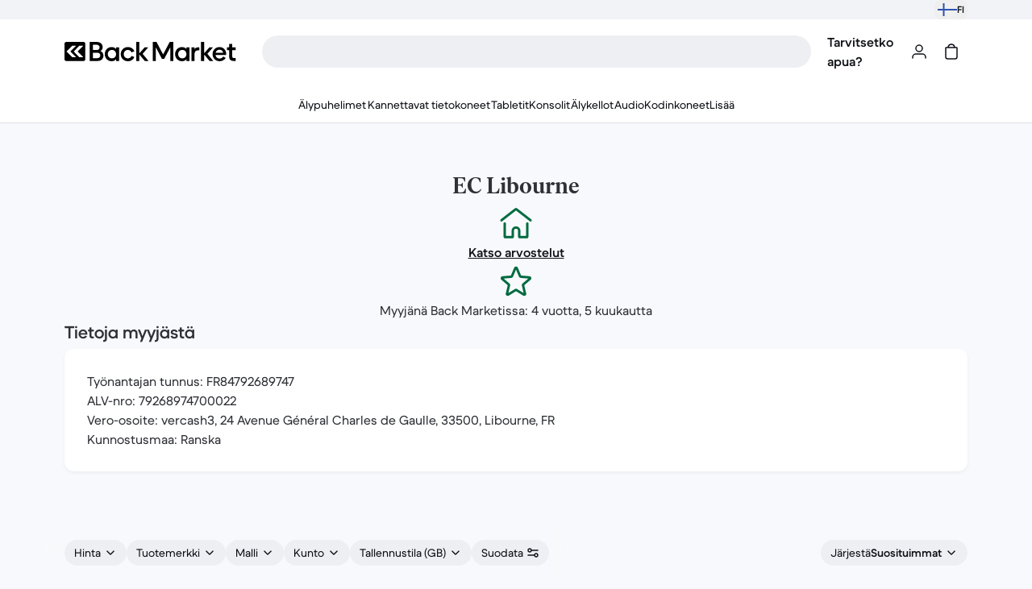

--- FILE ---
content_type: text/css
request_url: https://front-office.statics.backmarket.com/4aeb970e945e6a77026531d0b9747c620e1dd56b/_nuxt/Quiz.BQoi0vUF.css
body_size: 123
content:
._rteParser_b51wb_2{color:var(--rev-t189);font-family:BMDupletTXT,HelveticaTXT,sans-serif;font-weight:400}._rteParser_b51wb_2:lang(ja){font-family:-apple-system,BlinkMacSystemFont,Hiragino Kaku Gothic ProN,Hiragino Sans,BIZ UDPGothic,Meiryo,Yu gothic UI,sans-serif}._rteParser_b51wb_2:lang(ko){font-family:NotoSansKR,sans-serif}._rteParser_b51wb_2:lang(el){font-family:Manrope,BMDupletTXT,sans-serif}._rteParser_b51wb_2{align-items:center;display:flex;flex-direction:column;font-size:1rem;gap:1.5rem;letter-spacing:0;line-height:1.5rem;margin-left:auto;margin-right:auto;width:100%}@media (min-width:768px){._rteParser_b51wb_2{max-width:112rem}}._rteParser_b51wb_2 p:last-of-type:empty{display:none}._rteParser_b51wb_2>:not(table){max-width:736px;width:100%}@media (min-width:1200px){._rteParser_b51wb_2>:not(table){max-width:100%;width:736px}}._rteParser_b51wb_2>:last-child{margin-bottom:0}._rteParser_b51wb_2 blockquote{color:var(--rev-t189);font-weight:600}._rteParser_b51wb_2 blockquote:lang(ja),._rteParser_b51wb_2 blockquote:lang(ko){font-weight:700}._rteParser_b51wb_2 blockquote{font-family:IvarSoft,serif}._rteParser_b51wb_2 blockquote:lang(ja){font-family:IvarSoft,-apple-system,BlinkMacSystemFont,Hiragino Kaku Gothic ProN,Hiragino Sans,BIZ UDPGothic,Meiryo,Yu gothic UI,sans-serif}._rteParser_b51wb_2 blockquote:lang(ko){font-family:NotoSansKR,serif}._rteParser_b51wb_2 blockquote:lang(el){font-family:IvarSoftGreek,IvarSoft,serif}._rteParser_b51wb_2 blockquote{font-size:1.5rem}@media (min-width:768px){._rteParser_b51wb_2 blockquote{font-size:1.75rem}}._rteParser_b51wb_2 blockquote{line-height:2rem}@media (min-width:768px){._rteParser_b51wb_2 blockquote{line-height:2.5rem}}._rteParser_b51wb_2 blockquote{font-style:italic;letter-spacing:0}._rteParser_b51wb_2 blockquote:lang(el),._rteParser_b51wb_2 blockquote:lang(ja),._rteParser_b51wb_2 blockquote:lang(ko){font-style:unset}._rteParser_b51wb_2 blockquote:lang(ja){word-break:auto-phrase}._rteParser_b51wb_2 blockquote{margin-bottom:2rem;margin-top:2rem;text-align:center}._rteParser_b51wb_2 table{background-color:var(--rev-t116);border-collapse:collapse;border-radius:0;border-spacing:0;box-shadow:0 2px 4px #0000000d;display:block;margin-bottom:3.5rem;overflow-x:auto;padding:1.5rem 1.5rem 2rem;width:100vw}@media (min-width:768px){._rteParser_b51wb_2 table{border-radius:.75rem;margin-bottom:4.5rem;max-width:1120px;padding:2rem;width:auto}}._rteParser_b51wb_2 table tr{border-bottom-color:var(--rev-t139);border-bottom-width:.0625rem;max-width:100%;min-width:160px}._rteParser_b51wb_2 table tr:last-child{border-bottom:0}._rteParser_b51wb_2 table tbody{border-color:inherit;width:100%}._rteParser_b51wb_2 table p{margin-bottom:0}._rteParser_b51wb_2 table td,._rteParser_b51wb_2 table th{max-width:100%;min-width:160px;padding:.75rem .5rem;text-align:left}._rteParser_b51wb_2 table tr:first-child th{padding-top:0}._rteParser_b51wb_2 table tr:last-child td{padding-bottom:0}@media (min-width:768px){._rteParser_b51wb_2 table td,._rteParser_b51wb_2 table th{padding:1rem}}._rteParserPrimaryLight_b51wb_94{color:var(--rev-t191)}._caption_1sssd_2 *{font-family:BMDupletTXT,HelveticaTXT,sans-serif;font-weight:400}._caption_1sssd_2 :lang(ja){font-family:-apple-system,BlinkMacSystemFont,Hiragino Kaku Gothic ProN,Hiragino Sans,BIZ UDPGothic,Meiryo,Yu gothic UI,sans-serif}._caption_1sssd_2 :lang(ko){font-family:NotoSansKR,sans-serif}._caption_1sssd_2 :lang(el){font-family:Manrope,BMDupletTXT,sans-serif}._caption_1sssd_2 *{font-size:.875rem;letter-spacing:0;line-height:1.25rem}


--- FILE ---
content_type: application/javascript
request_url: https://front-office.statics.backmarket.com/4aeb970e945e6a77026531d0b9747c620e1dd56b/_nuxt/DW-w4jIU.js
body_size: 14109
content:
const __vite__mapDeps=(i,m=__vite__mapDeps,d=(m.f||(m.f=["./_ODhzFHY.js","./entry.DIbEOSya.css","./D2pEJU8S.js","./D56n54ob.js","./SocialMediaEmbed.BiCwFdtv.css","./CPn6W1RV.js","./DQTktl4q.js","./C7eoisWu.js","./useRedirectToTestChallenge.Bn_9jOKf.css"])))=>i.map(i=>d[i]);
import{d as T,j as O,o as l,s as R,e as s,N as x,k as a,eN as H,af as Fe,aI as $e,hs as Ne,i as m,b as I,r as G,n as A,ds as n,J as he,u as Y,V as ne,m as ve,ac as Q,cv as ze,aN as $,H as Ue,C as ae,f as b,_ as Ee,x as p,Z as le,p as ee,aJ as fe,D as W,aK as He,F as N,q as D,v as te,B as z,A as k,f9 as qe,bC as _e,dz as Ge,bz as We,eJ as Ye,b5 as Ke,ad as se,E as Ze,ht as q,hu as X,t as g,aA as t,cy as Qe,a2 as Je,ab as Re,c4 as ce,fQ as me,w as Xe,hv as be,hw as Ae,hx as Le,dO as et,bg as de,dP as oe,bO as tt,cF as ot,hy as rt,hz as at,dk as Oe,a8 as it,eM as nt,a7 as ie,b0 as lt,b1 as _t,aD as U,dl as st,dD as ut,aU as ct,gQ as mt,hA as dt,dE as pt,Y as It,aB as ht,es as vt,d8 as Et}from"./_ODhzFHY.js";import{I as ft,Z as Rt,f as bt,Y as Te,m as pe}from"./D56n54ob.js";import{i as At}from"./TrxAaicl.js";const Zo={RESET_PASSWORD_EXPLANATION:"RESET_PASSWORD_EXPLANATION"},Qo=/^(?=.*\d)(?=.*[a-z])(?=.*[A-Z]).+$/,Jo="/errors/validation-error",Pe=T({name:"IconCheckLarge",__name:"IconCheckLarge",props:{size:{},alternativeText:{}},setup(e){const o=e;return(r,i)=>(l(),O(a(H),x(o,{"view-box":"0 0 24 24"}),{default:R(()=>[...i[0]||(i[0]=[s("path",{"fill-rule":"evenodd",d:"M20.53 6.073a.75.75 0 0 1 0 1.06L9.884 17.78a1.25 1.25 0 0 1-1.768 0L3.47 13.134a.75.75 0 0 1 1.06-1.06L9 16.542l10.47-10.47a.75.75 0 0 1 1.06 0","clip-rule":"evenodd"},null,-1)])]),_:1},16))}}),Lt=T({name:"RevList",__name:"List",props:{hideDividers:{type:Boolean,default:!1},hasExternalBorders:{type:Boolean,default:!0},hideExternalBordersOn:{default:void 0},variant:{default:"default"}},setup(e){const o=e;Fe(Ne,$e(o,"variant"));const r=m(()=>{const i=[n`border-static-default-low`];return o.hasExternalBorders&&(o.hideExternalBordersOn?(i.push(n`first-of-type:border-t last-of-type:border-y`),o.hideExternalBordersOn==="sm"&&i.push(n`md:border-y`),o.hideExternalBordersOn==="md"&&i.push(n`lg:border-y`)):i.push(n`border-y`)),[o.hideDividers&&o.variant==="compact"?"":n`divide-static-default-low divide-y`,...i]});return(i,u)=>(l(),I("ul",{class:A(r.value)},[G(i.$slots,"default")],2))}}),ge=T({name:"IconLeaf",__name:"IconLeaf",props:{size:{},alternativeText:{}},setup(e){const o=e;return(r,i)=>(l(),O(a(H),x(o,{"view-box":"0 0 24 24"}),{default:R(()=>[...i[0]||(i[0]=[s("path",{"fill-rule":"evenodd",d:"M6.69 16.707a7.75 7.75 0 0 1 4.635-13.365L17.8 2.776a1.25 1.25 0 0 1 1.354 1.136l.567 6.475a7.75 7.75 0 0 1-11.813 7.258 59 59 0 0 0-1.137 2.716l-.158.397A.75.75 0 1 1 5.22 20.2l.157-.395c.361-.908.794-1.994 1.312-3.099m-.916-5.1a6.25 6.25 0 0 1 5.681-6.77l6.227-.545.544 6.226a6.25 6.25 0 0 1-9.655 5.77c.784-1.489 1.71-2.84 2.814-3.723a.75.75 0 1 0-.937-1.172c-1.257 1.006-2.25 2.44-3.047 3.903a6.22 6.22 0 0 1-1.627-3.689","clip-rule":"evenodd"},null,-1)])]),_:1},16))}}),Ot=Object.freeze(Object.defineProperty({__proto__:null,IconLeaf:ge},Symbol.toStringTag,{value:"Module"})),B={breadcrumb:{id:"breadcrumb_aria_label",defaultMessage:"Breadcrumb"},breadcrumbHome:{id:"buyback_breadcrumb_home",defaultMessage:"Home"},breadcrumbCategories:{id:"buyback_breadcrumb_categories",defaultMessage:"Sell your device"},breadcrumbDevice:{id:"buyback_breadcrumb_device",defaultMessage:"Device"},breadcrumbOffer:{id:"buyback_breadcrumb_offer",defaultMessage:"Offer"},breadcrumbBank:{id:"buyback_breadcrumb_bank",defaultMessage:"Bank"},breadcrumbAddress:{id:"buyback_breadcrumb_address",defaultMessage:"Address"},breadcrumbShipping:{id:"buyback_breadcrumb_shipping",defaultMessage:"Shipping"}},Tt=T({__name:"FunnelBreadcrumb",setup(e){const o=he(),r=Y(),i=ne(),u=ve().market.countryCode,E=m(()=>{const d=[Q.FR,Q.DE,Q.GB,Q.ES].includes(u),_=[{title:r(B.breadcrumbHome),link:i({name:Ue})},{title:r(B.breadcrumbCategories),link:i({type:"internal",name:ae.BUYBACK,params:{pageName:"home"}})},{title:r(B.breadcrumbDevice),link:{type:"internal",name:$.DEVICE_ASSESSMENT,params:{locale:ze(r.currentLocale),slug:o?.params?.slug,id:o?.params?.id}}},{link:i({type:"internal",name:o.name===$.NO_OFFER?$.NO_OFFER:$.OFFER,params:o?.params}),title:r(B.breadcrumbOffer)},d?{title:r(B.breadcrumbBank),link:i({type:"internal",name:$.BANK,params:o?.params})}:null,{title:r(B.breadcrumbAddress),link:i({type:"internal",name:$.ADDRESS,params:o?.params})},{title:r(B.breadcrumbShipping),link:i({type:"internal",name:$.SHIPPING,params:o?.params})}].filter(v=>v),h=_.findIndex(({link:v})=>v?.name===o?.name);return _.slice(0,h+1)});return(d,c)=>(l(),O(a(Ee),null,{default:R(()=>[b(a(ft),{ariaLabel:a(r)(a(B).breadcrumb),breads:E.value},null,8,["ariaLabel","breads"])]),_:1}))}}),J={partnerContent:{id:"buyback_no_offer_recycling_description",defaultMessage:"{collector, html} organizes the collection of devices which are then sent directly to {recycler, html}, specialists in sorting devices and giving them second lives. "},partnerName:{id:"buyback_no_offer_recycling_partner",defaultMessage:"Ecosystem"},recyclerName:{id:"buyback_no_offer_recycling_partner_helper",defaultMessage:"Emmaüs France"}},Pt={class:"bg-static-info-mid rounded-lg mx-auto flex w-full items-center gap-16 rounded-b-none p-16 md:w-[41.25rem]"},gt={class:"body-1-bold","data-test":"partner-name-unformatted"},Dt={class:"bg-float-default-low rounded-lg body-2 rounded-t-none px-24 pb-24 pt-16"},Vt={class:"body-2-bold","data-test":"partner-name-formatted"},yt={class:"body-2-bold"},kt=T({__name:"RecyclingPartnerBlock",setup(e){const o=Y();return(r,i)=>(l(),I("div",null,[s("div",Pt,[b(a(Rt),{class:"mood-blush","data-test":"partner-avatar",label:"",size:"medium",thumbnail:"/img/buyback/ecosystem-logo.svg"}),s("p",gt,p(a(o)(a(J).partnerName)),1)]),s("div",Dt,[b(bt,{"data-test":"partner-content",definition:a(J).partnerContent},{collector:R(()=>[s("span",Vt,p(a(o)(a(J).partnerName)),1)]),recycler:R(()=>[s("span",yt,p(a(o)(a(J).recyclerName)),1)]),_:1},8,["definition"])])]))}}),F={title:{id:"buyback_funnel_no_offer_title_v2",defaultMessage:"Sorry, we didn't find an offer."},paragraph:{id:"buyback_funnel_no_offer_paragraph_v2",defaultMessage:"We know it's a bummer to not get an offer — this can happen when your device is too old or too damaged."},recyclingParagraph:{id:"buyback_funnel_no_offer_paragraph_recycling",defaultMessage:"But don't worry, you can still do a good deed by recycling it!"},infoBlockTitle:{id:"buyback_no_offer_info_block_recycling_title",defaultMessage:"But don't worry, you can still give your device a second life!"},infoBlockParagraph:{id:"buyback_no_offer_recycling_subtitle",defaultMessage:"Old devices contain lots of valuable raw materials and we make sure as many parts as possible are reused by qualified recyclers when you recycle with us. It's free and easy."},cta:{id:"buyback_no_offer_recycling_cta",defaultMessage:"Recycle your device"},partnerTitle:{id:"buyback_no_offer_recycling_about",defaultMessage:"About our recycling partnership"},button:{id:"buyback_no_offer_button",defaultMessage:"Buyback"}},Ct={class:"heading-1 mb-16"},wt={class:"body-1 mb-32"},St={key:1},xt={class:"heading-3"},Mt=T({__name:"NoOffer",setup(e){const o=Y(),r=ve().market.countryCode,i=ne(),u=he(),{trackClick:E}=le(),{FF_RECYCLING_FUNNEL_COUNTRIES:d,FF_RECYCLING_HOME_COUNTRIES:c,KILL_BUYBACK_RECYCLING:_}=ee().public,h=d.includes(r),v=c.includes(r)&&!h,V=u.params?.id==="smartphone",f=!_&&(v||h)&&V,L=i({name:ae.BUYBACK,params:{pageName:"home"}}),C=fe("errorData",W({message:"",step:""}));C.value={message:He.BUYBACK_FUNNEL,step:"NoOffer"};function P(){return i(v?{name:ae.EVENT,params:{pageName:"recycling"}}:{name:qe.OFFER,params:{deviceCategory:"smartphone"}})}function w(){E({name:"go_to_recycling_cta",page_type:"no_offer_resale",zone:"recycling"})}return(M,j)=>(l(),I(N,null,[b(Tt),b(a(Ee),{class:"mx-auto mb-56 w-full md:w-[41.25rem]"},{default:R(()=>[b(a(te),{alt:a(o)(a(F).title),class:"m-auto my-48 block",height:160,src:"/img/buyback/no-offer.svg",width:160},null,8,["alt"]),s("header",null,[s("h1",Ct,p(a(o)(a(F).title)),1)]),s("p",wt,p(a(o)(a(F)[a(f)?"recyclingParagraph":"paragraph"])),1),a(f)?D("",!0):(l(),O(a(z),{key:0,"data-test":"buyback-btn",to:a(L),variant:"secondary"},{default:R(()=>[k(p(a(o)(a(F).button)),1)]),_:1},8,["to"])),a(f)?(l(),I("div",St,[b(a(Te),{class:"body-2","data-test":"recycling-info-block",icon:a(ge),title:a(o)(a(F).infoBlockTitle),variant:"success"},{default:R(()=>[s("div",null,p(a(o)(a(F).infoBlockParagraph)),1)]),_:1},8,["icon","title"]),b(a(z),{class:"my-32","data-test":"recycle-btn","full-width":"always",to:P(),variant:"primary",onClick:w},{default:R(()=>[k(p(a(o)(a(F).cta)),1)]),_:1},8,["to"]),s("h3",xt,p(a(o)(a(F).partnerTitle)),1),b(kt,{class:"mt-16"})])):D("",!0)]),_:1})],64))}}),Xo=Object.freeze(Object.defineProperty({__proto__:null,default:Mt},Symbol.toStringTag,{value:"Module"})),jt="change",Bt=["id","checked","disabled","value"],Ft=T({name:"RevCheckboxBase",inheritAttrs:!1,__name:"CheckboxBase",props:{modelValue:{type:[Boolean,Array],default:!1},disabled:{type:Boolean,default:!1},isTransparent:{type:Boolean,default:!1},id:{},label:{},value:{default:"on"},tickClassNames:{type:[String,Boolean,Array,Object],default:n`left-0 top-2`}},emits:["change","update:modelValue"],setup(e,{emit:o}){const r=e,i=_e(),u=o,E=m(()=>!!i.default),d=m(()=>!E.value),c=m({get(){return r.value&&Array.isArray(r.modelValue)?r.modelValue.includes(r.value):r.modelValue},set(P){P!==r.modelValue&&u("update:modelValue",P)}});function _(P){if(u(jt,P),typeof r.modelValue=="boolean"){u("update:modelValue",P.target.checked);return}if(Array.isArray(r.modelValue)){const w=P.target.checked?[...r.modelValue,r.value]:r.modelValue.filter(j=>j!==r.value),M=Array.from(new Set(w));u("update:modelValue",M)}}Ge({"If no slot is passed, `props.label` is mandatory":()=>d.value&&!r.label});const h=m(()=>{const P=We();return{...Ye(P,["class"]),...d.value&&r.label&&{"aria-label":r.label}}}),v=m(()=>[n`relative`,d.value&&n`size-24`]),V=m(()=>[n`peer appearance-none outline-none`,E.value&&n`sr-only`,d.value&&n`absolute inset-x-0 bottom-0 top-2 size-20`,d.value&&!r.disabled&&n`cursor-pointer`,d.value&&r.disabled&&n`cursor-not-allowed`]),f=m(()=>[n`rounded-sm pointer-events-none absolute flex size-20 shrink-0 items-center justify-center`,r.disabled&&n`bg-action-default-low-disabled`,d.value&&"left-0 top-2 peer-focus-visible:outline-default-hi",r.tickClassNames]),L=m(()=>[n`border`,r.isTransparent?n`bg-transparent`:n`bg-action-default-low peer-hover:bg-action-default-low-hover`,r.disabled?n`border-action-default-hi-disabled`:n`border-action-default-hi`]),C=m(()=>[n`border border-transparent`,r.disabled?n`text-onaction-default-low-disabled`:n`bg-action-default-low-pressed text-onaction-default-low-pressed peer-hover:bg-action-default-low-hoverpressed`]);return(P,w)=>(l(),I("div",{class:A([P.$attrs.class,v.value])},[s("input",x({id:e.id},h.value,{checked:c.value,class:V.value,disabled:e.disabled,type:"checkbox",value:e.value,onChange:_}),null,16,Bt),G(P.$slots,"default"),c.value?(l(),I("div",{key:0,class:A([f.value,C.value])},[b(a(Pe),{class:"motion-safe:animate-[fade_10ms_ease-in]",size:"16"})],2)):(l(),I("div",{key:1,class:A([f.value,L.value])},null,2))],2))}});var $t=(e=>(e.Default="default",e.ImageOnly="imageOnly",e.Full="full",e))($t||{});const Nt="change",zt=["for"],Ut=T({name:"RevCheckbox",__name:"Checkbox",props:{checked:{type:[Boolean,Array],default:void 0},modelValue:{type:[Boolean,Array],default:!1},disabled:{type:Boolean,default:!1},displayDescriptionOnlyWhenChecked:{type:Boolean,default:!1},id:{},image:{default:void 0},imageProps:{default:void 0},value:{default:"on"},variant:{default:"default"}},emits:["change","update:modelValue"],setup(e,{emit:o}){const r=e,i=_e(),u=o,E=m(()=>i.label?r.variant!=="imageOnly":!1),d=m(()=>i.description?r.variant==="full":!1),c=m(()=>r.value&&Array.isArray(r.checked)?r.checked.includes(r.value):r.value&&Array.isArray(r.modelValue)?r.modelValue.includes(r.value):r.checked!==void 0?r.checked:r.modelValue!==void 0?r.modelValue:!1);function _(y){const K=y;u(Nt,K);const Se=["checked","modelValue"];for(const xe of Se){const Z=r[xe];if(typeof Z=="boolean"){u("update:modelValue",K.target.checked);return}if(Array.isArray(Z)){const Me=K.target.checked?[...Z,r.value]:Z.filter(Be=>Be!==r.value),je=Array.from(new Set(Me));u("update:modelValue",je);return}}}const h=m(()=>{const y=r.imageProps||{};return{...y,height:X(y.height)?y.height:24,width:X(y.width)?y.width:24,src:q(r.image)?r.image:void 0,alt:q(y.alt)?y.alt:void 0}}),v=m(()=>r.variant!=="default"&&q(h.value.alt));Ke(()=>{if(r.variant==="imageOnly"&&!h.value.alt)throw new Error("Checkbox: image must have an alt text when using the ImageOnly variant.")});function V(y){return q(y)}const f=m(()=>typeof r.image=="object"),L=n`ease-in motion-safe:transition-colors motion-safe:duration-200`,C=m(()=>[n`text-static-default-low body-2 ml-32 pt-8`,r.displayDescriptionOnlyWhenChecked&&!c.value&&n`hidden`,r.disabled&&n`text-static-default-low-disabled`,L]),P=m(()=>[L,n`body-1 block`,r.variant!=="default"&&n`rounded-sm box-border border p-16 peer-focus-visible:outline-default-hi`,r.variant==="full"&&n`min-h-56`,!r.disabled&&c.value&&n`border-action-default-low-pressed`,!r.disabled&&!c.value&&n`border-action-default-low`,!r.disabled&&r.variant!=="default"&&n`bg-static-default-low hover:bg-static-default-low-hover`,!r.disabled&&n`text-action-default-hi cursor-pointer`,r.disabled&&r.variant!=="default"&&n`bg-static-default-low-disabled border-action-default-low-disabled`,r.disabled&&n`text-action-default-hi-disabled cursor-not-allowed`]),w=n`ml-32 flex`,M=n`flex-1 ${L}`,j=m(()=>[n`flex max-h-24 items-center`,r.variant==="full"&&n`ml-16`,r.disabled&&n`opacity-50`]),Ce=m(()=>({full:n`left-16 top-20`,imageOnly:n`left-16 top-16 peer-focus-visible:outline-default-hi`,default:n`top-2 peer-focus-visible:outline-default-hi`})[r.variant]),we=m(()=>r.variant==="full"&&!c.value);return(y,K)=>(l(),O(a(Ft),{id:e.id,disabled:e.disabled,"is-transparent":we.value,label:"","model-value":c.value,"tick-class-names":Ce.value,value:e.value,onChange:_},{default:R(()=>[s("label",{class:A(P.value),for:e.id},[s("div",{class:A(w)},[E.value?(l(),I("div",{key:0,class:A(M)},[G(y.$slots,"label")])):D("",!0),v.value?(l(),I("div",{key:1,class:A(j.value)},[V(h.value.src)&&V(h.value.alt)?(l(),O(a(te),x({key:0},h.value,{alt:h.value.alt,src:h.value.src}),null,16,["alt","src"])):D("",!0),f.value?(l(),O(se(Ze(e.image)),{key:1,"aria-label":h.value.alt,role:"img"},null,8,["aria-label"])):D("",!0)],2)):D("",!0)]),d.value?(l(),I("div",{key:0,class:A(C.value)},[G(y.$slots,"description")],2)):D("",!0)],10,zt)]),_:3},8,["id","disabled","is-transparent","model-value","tick-class-names","value"]))}}),De=T({name:"IconChevronLeft",__name:"IconChevronLeft",props:{size:{},alternativeText:{}},setup(e){const o=e;return(r,i)=>(l(),O(a(H),x(o,{"view-box":"0 0 24 24"}),{default:R(()=>[...i[0]||(i[0]=[s("path",{"fill-rule":"evenodd",d:"m10.957 12 3.47-3.47a.75.75 0 1 0-1.06-1.06L9.72 11.116a1.25 1.25 0 0 0 0 1.768l3.646 3.646a.75.75 0 0 0 1.06-1.06L10.958 12","clip-rule":"evenodd"},null,-1)])]),_:1},16))}}),Ht=Object.freeze(Object.defineProperty({__proto__:null,IconChevronLeft:De},Symbol.toStringTag,{value:"Module"})),qt=Object.freeze(Object.defineProperty({__proto__:null,IconCheckLarge:Pe},Symbol.toStringTag,{value:"Module"})),Ie={primary:g`text-static-default-hi`,secondary:g`mood-inverse text-static-default-hi`,success:g`text-static-success-hi`,info:g`text-static-info-hi`,danger:g`text-static-danger-hi`,warning:g`text-static-warning-hi`};function Gt(e){return m(()=>e.value?Ie[e.value]:Ie.primary)}const Ve={IconAddImage:()=>t(()=>import("./_ODhzFHY.js").then(e=>e.jb),__vite__mapDeps([0,1]),import.meta.url),IconAddToCart:()=>t(()=>import("./_ODhzFHY.js").then(e=>e.jc),__vite__mapDeps([0,1]),import.meta.url),IconAlert:()=>t(()=>import("./_ODhzFHY.js").then(e=>e.im),__vite__mapDeps([0,1]),import.meta.url),IconAlertFilled:()=>t(()=>import("./_ODhzFHY.js").then(e=>e.jd),__vite__mapDeps([0,1]),import.meta.url),IconArchive:()=>t(()=>import("./_ODhzFHY.js").then(e=>e.iu),__vite__mapDeps([0,1]),import.meta.url),IconArrowDown:()=>t(()=>import("./D2pEJU8S.js").then(e=>e.q),__vite__mapDeps([2,0,1,3,4]),import.meta.url),IconArrowDownInCircle:()=>t(()=>import("./_ODhzFHY.js").then(e=>e.je),__vite__mapDeps([0,1]),import.meta.url),IconArrowDownInCircleFilled:()=>t(()=>import("./_ODhzFHY.js").then(e=>e.jf),__vite__mapDeps([0,1]),import.meta.url),IconArrowDownLeft:()=>t(()=>import("./D2pEJU8S.js").then(e=>e.r),__vite__mapDeps([2,0,1,3,4]),import.meta.url),IconArrowDownLeftInCircle:()=>t(()=>import("./_ODhzFHY.js").then(e=>e.jg),__vite__mapDeps([0,1]),import.meta.url),IconArrowDownLeftInCircleFilled:()=>t(()=>import("./_ODhzFHY.js").then(e=>e.jh),__vite__mapDeps([0,1]),import.meta.url),IconArrowDownRight:()=>t(()=>import("./D2pEJU8S.js").then(e=>e.p),__vite__mapDeps([2,0,1,3,4]),import.meta.url),IconArrowDownRightInCircle:()=>t(()=>import("./_ODhzFHY.js").then(e=>e.ji),__vite__mapDeps([0,1]),import.meta.url),IconArrowDownRightInCircleFilled:()=>t(()=>import("./_ODhzFHY.js").then(e=>e.jj),__vite__mapDeps([0,1]),import.meta.url),IconArrowLeft:()=>t(()=>import("./_ODhzFHY.js").then(e=>e.hF),__vite__mapDeps([0,1]),import.meta.url),IconArrowLeftInCircle:()=>t(()=>import("./_ODhzFHY.js").then(e=>e.jk),__vite__mapDeps([0,1]),import.meta.url),IconArrowLeftInCircleFilled:()=>t(()=>import("./_ODhzFHY.js").then(e=>e.jl),__vite__mapDeps([0,1]),import.meta.url),IconArrowRight:()=>t(()=>import("./D56n54ob.js").then(e=>e.ak),__vite__mapDeps([3,0,1]),import.meta.url),IconArrowRightInCircle:()=>t(()=>import("./_ODhzFHY.js").then(e=>e.jm),__vite__mapDeps([0,1]),import.meta.url),IconArrowRightInCircleFilled:()=>t(()=>import("./_ODhzFHY.js").then(e=>e.jn),__vite__mapDeps([0,1]),import.meta.url),IconArrowUp:()=>t(()=>Promise.resolve().then(()=>Io),void 0,import.meta.url),IconArrowUpInCircle:()=>t(()=>import("./_ODhzFHY.js").then(e=>e.jo),__vite__mapDeps([0,1]),import.meta.url),IconArrowUpInCircleFilled:()=>t(()=>import("./_ODhzFHY.js").then(e=>e.jp),__vite__mapDeps([0,1]),import.meta.url),IconArrowUpLeft:()=>t(()=>import("./D56n54ob.js").then(e=>e.ap),__vite__mapDeps([3,0,1]),import.meta.url),IconArrowUpLeftInCircle:()=>t(()=>import("./_ODhzFHY.js").then(e=>e.jq),__vite__mapDeps([0,1]),import.meta.url),IconArrowUpLeftInCircleFilled:()=>t(()=>import("./_ODhzFHY.js").then(e=>e.jr),__vite__mapDeps([0,1]),import.meta.url),IconArrowUpRight:()=>t(()=>import("./_ODhzFHY.js").then(e=>e.js),__vite__mapDeps([0,1]),import.meta.url),IconArrowUpRightInCircle:()=>t(()=>import("./_ODhzFHY.js").then(e=>e.jt),__vite__mapDeps([0,1]),import.meta.url),IconArrowUpRightInCircleFilled:()=>t(()=>import("./_ODhzFHY.js").then(e=>e.ju),__vite__mapDeps([0,1]),import.meta.url),IconAttachment:()=>t(()=>import("./_ODhzFHY.js").then(e=>e.hN),__vite__mapDeps([0,1]),import.meta.url),IconAvatar:()=>t(()=>import("./_ODhzFHY.js").then(e=>e.ig),__vite__mapDeps([0,1]),import.meta.url),IconAvatarFilled:()=>t(()=>import("./_ODhzFHY.js").then(e=>e.jv),__vite__mapDeps([0,1]),import.meta.url),IconBackMarket:()=>t(()=>import("./_ODhzFHY.js").then(e=>e.jw),__vite__mapDeps([0,1]),import.meta.url),IconBackMarketApp:()=>t(()=>import("./_ODhzFHY.js").then(e=>e.hS),__vite__mapDeps([0,1]),import.meta.url),IconBackMarketAvatar:()=>t(()=>import("./_ODhzFHY.js").then(e=>e.iF),__vite__mapDeps([0,1]),import.meta.url),IconBackMarketPromise:()=>t(()=>import("./_ODhzFHY.js").then(e=>e.j9),__vite__mapDeps([0,1]),import.meta.url),IconBackMarketPromiseFilled:()=>t(()=>import("./_ODhzFHY.js").then(e=>e.jx),__vite__mapDeps([0,1]),import.meta.url),IconBadge:()=>t(()=>import("./_ODhzFHY.js").then(e=>e.hI),__vite__mapDeps([0,1]),import.meta.url),IconBank:()=>t(()=>import("./_ODhzFHY.js").then(e=>e.ik),__vite__mapDeps([0,1]),import.meta.url),IconBankIn:()=>t(()=>import("./_ODhzFHY.js").then(e=>e.jy),__vite__mapDeps([0,1]),import.meta.url),IconBankOut:()=>t(()=>import("./_ODhzFHY.js").then(e=>e.jz),__vite__mapDeps([0,1]),import.meta.url),IconBattery:()=>t(()=>import("./_ODhzFHY.js").then(e=>e.iv),__vite__mapDeps([0,1]),import.meta.url),IconBellAlert:()=>t(()=>import("./_ODhzFHY.js").then(e=>e.jA),__vite__mapDeps([0,1]),import.meta.url),IconBellDisabled:()=>t(()=>import("./_ODhzFHY.js").then(e=>e.iH),__vite__mapDeps([0,1]),import.meta.url),IconBellFilled:()=>t(()=>import("./_ODhzFHY.js").then(e=>e.jB),__vite__mapDeps([0,1]),import.meta.url),IconBellOutlined:()=>t(()=>import("./_ODhzFHY.js").then(e=>e.hL),__vite__mapDeps([0,1]),import.meta.url),IconBike:()=>t(()=>import("./_ODhzFHY.js").then(e=>e.jC),__vite__mapDeps([0,1]),import.meta.url),IconBill:()=>t(()=>import("./_ODhzFHY.js").then(e=>e.iw),__vite__mapDeps([0,1]),import.meta.url),IconBlocked:()=>t(()=>import("./_ODhzFHY.js").then(e=>e.jD),__vite__mapDeps([0,1]),import.meta.url),IconBluetooth:()=>t(()=>import("./_ODhzFHY.js").then(e=>e.jE),__vite__mapDeps([0,1]),import.meta.url),IconBolt:()=>t(()=>import("./_ODhzFHY.js").then(e=>e.jF),__vite__mapDeps([0,1]),import.meta.url),IconBoltDisabled:()=>t(()=>import("./_ODhzFHY.js").then(e=>e.jG),__vite__mapDeps([0,1]),import.meta.url),IconBoltFilled:()=>t(()=>import("./CPn6W1RV.js").then(e=>e.I),__vite__mapDeps([5,6,0,1,3,2,4]),import.meta.url),IconBurger:()=>t(()=>import("./CPn6W1RV.js").then(e=>e.e),__vite__mapDeps([5,6,0,1,3,2,4]),import.meta.url),IconCalendar:()=>t(()=>import("./_ODhzFHY.js").then(e=>e.iX),__vite__mapDeps([0,1]),import.meta.url),IconCalendarWithCheck:()=>t(()=>import("./_ODhzFHY.js").then(e=>e.iN),__vite__mapDeps([0,1]),import.meta.url),IconCamera:()=>t(()=>import("./_ODhzFHY.js").then(e=>e.iB),__vite__mapDeps([0,1]),import.meta.url),IconCameraViewfinder:()=>t(()=>import("./_ODhzFHY.js").then(e=>e.jH),__vite__mapDeps([0,1]),import.meta.url),IconCardView:()=>t(()=>import("./_ODhzFHY.js").then(e=>e.jI),__vite__mapDeps([0,1]),import.meta.url),IconCellSignal:()=>t(()=>import("./_ODhzFHY.js").then(e=>e.jJ),__vite__mapDeps([0,1]),import.meta.url),IconChargingWire:()=>t(()=>import("./_ODhzFHY.js").then(e=>e.jK),__vite__mapDeps([0,1]),import.meta.url),IconChart:()=>t(()=>import("./_ODhzFHY.js").then(e=>e.jL),__vite__mapDeps([0,1]),import.meta.url),IconCharter:()=>t(()=>import("./_ODhzFHY.js").then(e=>e.jM),__vite__mapDeps([0,1]),import.meta.url),IconCheckInCircle:()=>t(()=>import("./_ODhzFHY.js").then(e=>e.i3),__vite__mapDeps([0,1]),import.meta.url),IconCheckInCircleFilled:()=>t(()=>import("./_ODhzFHY.js").then(e=>e.i8),__vite__mapDeps([0,1]),import.meta.url),IconCheckLarge:()=>t(()=>Promise.resolve().then(()=>qt),void 0,import.meta.url),IconCheckSmall:()=>t(()=>import("./C7eoisWu.js").then(e=>e.I),__vite__mapDeps([7,0,1,5,6,3,2,4,8]),import.meta.url),IconCheckWithSparkles:()=>t(()=>import("./_ODhzFHY.js").then(e=>e.jN),__vite__mapDeps([0,1]),import.meta.url),IconChevronDown:()=>t(()=>Promise.resolve().then(()=>ro),void 0,import.meta.url),IconChevronLeft:()=>t(()=>Promise.resolve().then(()=>Ht),void 0,import.meta.url),IconChevronRight:()=>t(()=>import("./_ODhzFHY.js").then(e=>e.hG),__vite__mapDeps([0,1]),import.meta.url),IconChevronUp:()=>t(()=>import("./_ODhzFHY.js").then(e=>e.io),__vite__mapDeps([0,1]),import.meta.url),IconCircle:()=>t(()=>import("./_ODhzFHY.js").then(e=>e.ie),__vite__mapDeps([0,1]),import.meta.url),IconClock:()=>t(()=>import("./_ODhzFHY.js").then(e=>e.hY),__vite__mapDeps([0,1]),import.meta.url),IconComment:()=>t(()=>import("./_ODhzFHY.js").then(e=>e.iK),__vite__mapDeps([0,1]),import.meta.url),IconCompare:()=>t(()=>import("./_ODhzFHY.js").then(e=>e.j2),__vite__mapDeps([0,1]),import.meta.url),IconCompass:()=>t(()=>import("./_ODhzFHY.js").then(e=>e.jO),__vite__mapDeps([0,1]),import.meta.url),IconComputerMouse:()=>t(()=>import("./_ODhzFHY.js").then(e=>e.jP),__vite__mapDeps([0,1]),import.meta.url),IconContact:()=>t(()=>import("./_ODhzFHY.js").then(e=>e.i5),__vite__mapDeps([0,1]),import.meta.url),IconController:()=>t(()=>import("./_ODhzFHY.js").then(e=>e.jQ),__vite__mapDeps([0,1]),import.meta.url),IconCookie:()=>t(()=>import("./_ODhzFHY.js").then(e=>e.jR),__vite__mapDeps([0,1]),import.meta.url),IconCopy:()=>t(()=>import("./_ODhzFHY.js").then(e=>e.il),__vite__mapDeps([0,1]),import.meta.url),IconCpu:()=>t(()=>import("./_ODhzFHY.js").then(e=>e.iU),__vite__mapDeps([0,1]),import.meta.url),IconCreditCard:()=>t(()=>import("./_ODhzFHY.js").then(e=>e.ih),__vite__mapDeps([0,1]),import.meta.url),IconCross:()=>t(()=>import("./D56n54ob.js").then(e=>e.aj),__vite__mapDeps([3,0,1]),import.meta.url),IconCrosshair:()=>t(()=>import("./_ODhzFHY.js").then(e=>e.jS),__vite__mapDeps([0,1]),import.meta.url),IconCrossInCircle:()=>t(()=>import("./_ODhzFHY.js").then(e=>e.ia),__vite__mapDeps([0,1]),import.meta.url),IconCrossInCircleFilled:()=>t(()=>import("./_ODhzFHY.js").then(e=>e.j3),__vite__mapDeps([0,1]),import.meta.url),IconCrossInCircleFilledSmall:()=>t(()=>import("./_ODhzFHY.js").then(e=>e.jT),__vite__mapDeps([0,1]),import.meta.url),IconCrossSmall:()=>t(()=>import("./_ODhzFHY.js").then(e=>e.j8),__vite__mapDeps([0,1]),import.meta.url),IconCupcake:()=>t(()=>import("./_ODhzFHY.js").then(e=>e.ix),__vite__mapDeps([0,1]),import.meta.url),IconCurrencyAustralianDollar:()=>t(()=>import("./_ODhzFHY.js").then(e=>e.jU),__vite__mapDeps([0,1]),import.meta.url),IconCurrencyDollar:()=>t(()=>import("./_ODhzFHY.js").then(e=>e.jV),__vite__mapDeps([0,1]),import.meta.url),IconCurrencyEuro:()=>t(()=>import("./_ODhzFHY.js").then(e=>e.jW),__vite__mapDeps([0,1]),import.meta.url),IconCurrencyPound:()=>t(()=>import("./_ODhzFHY.js").then(e=>e.jX),__vite__mapDeps([0,1]),import.meta.url),IconCurrencySwedishKrone:()=>t(()=>import("./_ODhzFHY.js").then(e=>e.jY),__vite__mapDeps([0,1]),import.meta.url),IconCurrencyYen:()=>t(()=>import("./_ODhzFHY.js").then(e=>e.jZ),__vite__mapDeps([0,1]),import.meta.url),IconCycle:()=>t(()=>import("./_ODhzFHY.js").then(e=>e.i4),__vite__mapDeps([0,1]),import.meta.url),IconDeal:()=>t(()=>import("./_ODhzFHY.js").then(e=>e.j_),__vite__mapDeps([0,1]),import.meta.url),IconDealFilled:()=>t(()=>import("./_ODhzFHY.js").then(e=>e.j$),__vite__mapDeps([0,1]),import.meta.url),IconDesign:()=>t(()=>import("./_ODhzFHY.js").then(e=>e.j4),__vite__mapDeps([0,1]),import.meta.url),IconDiamond:()=>t(()=>import("./D2pEJU8S.js").then(e=>e.I),__vite__mapDeps([2,0,1,3,4]),import.meta.url),IconDoubleChevronSideways:()=>t(()=>import("./_ODhzFHY.js").then(e=>e.k0),__vite__mapDeps([0,1]),import.meta.url),IconDoubleChevronUp:()=>t(()=>import("./_ODhzFHY.js").then(e=>e.k1),__vite__mapDeps([0,1]),import.meta.url),IconDownload:()=>t(()=>import("./_ODhzFHY.js").then(e=>e.iy),__vite__mapDeps([0,1]),import.meta.url),IconEdit:()=>t(()=>import("./_ODhzFHY.js").then(e=>e.ib),__vite__mapDeps([0,1]),import.meta.url),IconEiffelTower:()=>t(()=>import("./_ODhzFHY.js").then(e=>e.k2),__vite__mapDeps([0,1]),import.meta.url),IconEmojiHappy:()=>t(()=>import("./_ODhzFHY.js").then(e=>e.i_),__vite__mapDeps([0,1]),import.meta.url),IconEmojiNeutral:()=>t(()=>import("./_ODhzFHY.js").then(e=>e.i$),__vite__mapDeps([0,1]),import.meta.url),IconEmojiUnhappy:()=>t(()=>import("./_ODhzFHY.js").then(e=>e.j0),__vite__mapDeps([0,1]),import.meta.url),IconEqual:()=>t(()=>Promise.resolve().then(()=>wo),void 0,import.meta.url),IconEqualInCircleFilled:()=>t(()=>import("./_ODhzFHY.js").then(e=>e.k3),__vite__mapDeps([0,1]),import.meta.url),IconEqualizer:()=>t(()=>import("./_ODhzFHY.js").then(e=>e.j1),__vite__mapDeps([0,1]),import.meta.url),IconEqualizerSmall:()=>t(()=>import("./_ODhzFHY.js").then(e=>e.iW),__vite__mapDeps([0,1]),import.meta.url),IconExpand:()=>t(()=>import("./_ODhzFHY.js").then(e=>e.k4),__vite__mapDeps([0,1]),import.meta.url),IconExport:()=>t(()=>import("./_ODhzFHY.js").then(e=>e.hQ),__vite__mapDeps([0,1]),import.meta.url),IconExpressReplacement:()=>t(()=>import("./_ODhzFHY.js").then(e=>e.iC),__vite__mapDeps([0,1]),import.meta.url),IconExternalLink:()=>t(()=>import("./D56n54ob.js").then(e=>e.am),__vite__mapDeps([3,0,1]),import.meta.url),IconEyeClosed:()=>t(()=>import("./_ODhzFHY.js").then(e=>e.k5),__vite__mapDeps([0,1]),import.meta.url),IconEyeOpen:()=>t(()=>import("./_ODhzFHY.js").then(e=>e.k6),__vite__mapDeps([0,1]),import.meta.url),IconEyes:()=>t(()=>import("./_ODhzFHY.js").then(e=>e.k7),__vite__mapDeps([0,1]),import.meta.url),IconFactory:()=>t(()=>import("./_ODhzFHY.js").then(e=>e.k8),__vite__mapDeps([0,1]),import.meta.url),IconFigma:()=>t(()=>import("./_ODhzFHY.js").then(e=>e.k9),__vite__mapDeps([0,1]),import.meta.url),IconFile:()=>t(()=>import("./_ODhzFHY.js").then(e=>e.ka),__vite__mapDeps([0,1]),import.meta.url),IconFingerprint:()=>t(()=>import("./_ODhzFHY.js").then(e=>e.kb),__vite__mapDeps([0,1]),import.meta.url),IconFire:()=>t(()=>import("./_ODhzFHY.js").then(e=>e.kc),__vite__mapDeps([0,1]),import.meta.url),IconFireFilled:()=>t(()=>import("./_ODhzFHY.js").then(e=>e.kd),__vite__mapDeps([0,1]),import.meta.url),IconFlag:()=>t(()=>import("./_ODhzFHY.js").then(e=>e.iV),__vite__mapDeps([0,1]),import.meta.url),IconFloat:()=>t(()=>import("./_ODhzFHY.js").then(e=>e.ke),__vite__mapDeps([0,1]),import.meta.url),IconGear:()=>t(()=>import("./_ODhzFHY.js").then(e=>e.kf),__vite__mapDeps([0,1]),import.meta.url),IconGearUpdate:()=>t(()=>import("./_ODhzFHY.js").then(e=>e.kg),__vite__mapDeps([0,1]),import.meta.url),IconGift:()=>t(()=>import("./_ODhzFHY.js").then(e=>e.hX),__vite__mapDeps([0,1]),import.meta.url),IconGitHubFilled:()=>t(()=>import("./_ODhzFHY.js").then(e=>e.kh),__vite__mapDeps([0,1]),import.meta.url),IconGlasses:()=>t(()=>import("./_ODhzFHY.js").then(e=>e.ki),__vite__mapDeps([0,1]),import.meta.url),IconGlobe:()=>t(()=>import("./_ODhzFHY.js").then(e=>e.kj),__vite__mapDeps([0,1]),import.meta.url),IconGoldenGate:()=>t(()=>import("./_ODhzFHY.js").then(e=>e.kk),__vite__mapDeps([0,1]),import.meta.url),IconGpu:()=>t(()=>import("./_ODhzFHY.js").then(e=>e.kl),__vite__mapDeps([0,1]),import.meta.url),IconGrade:()=>t(()=>import("./_ODhzFHY.js").then(e=>e.km),__vite__mapDeps([0,1]),import.meta.url),IconGrowth:()=>t(()=>import("./_ODhzFHY.js").then(e=>e.kn),__vite__mapDeps([0,1]),import.meta.url),IconHdmi:()=>t(()=>import("./_ODhzFHY.js").then(e=>e.ko),__vite__mapDeps([0,1]),import.meta.url),IconHeadset:()=>t(()=>import("./_ODhzFHY.js").then(e=>e.i1),__vite__mapDeps([0,1]),import.meta.url),IconHeart:()=>t(()=>import("./_ODhzFHY.js").then(e=>e.iI),__vite__mapDeps([0,1]),import.meta.url),IconHeartBroken:()=>t(()=>import("./_ODhzFHY.js").then(e=>e.kp),__vite__mapDeps([0,1]),import.meta.url),IconHeartDiagnostic:()=>t(()=>import("./_ODhzFHY.js").then(e=>e.iE),__vite__mapDeps([0,1]),import.meta.url),IconHeartExploded:()=>t(()=>import("./_ODhzFHY.js").then(e=>e.id),__vite__mapDeps([0,1]),import.meta.url),IconHeartFilled:()=>t(()=>import("./_ODhzFHY.js").then(e=>e.iJ),__vite__mapDeps([0,1]),import.meta.url),IconHome:()=>t(()=>import("./_ODhzFHY.js").then(e=>e.iA),__vite__mapDeps([0,1]),import.meta.url),IconHomeFilled:()=>t(()=>import("./_ODhzFHY.js").then(e=>e.kq),__vite__mapDeps([0,1]),import.meta.url),IconImage:()=>t(()=>import("./_ODhzFHY.js").then(e=>e.kr),__vite__mapDeps([0,1]),import.meta.url),IconImageInSquareFilled:()=>t(()=>import("./_ODhzFHY.js").then(e=>e.ks),__vite__mapDeps([0,1]),import.meta.url),IconInboxTray:()=>t(()=>import("./_ODhzFHY.js").then(e=>e.kt),__vite__mapDeps([0,1]),import.meta.url),IconInfo:()=>t(()=>import("./_ODhzFHY.js").then(e=>e.hV),__vite__mapDeps([0,1]),import.meta.url),IconInfoFilled:()=>t(()=>import("./_ODhzFHY.js").then(e=>e.ku),__vite__mapDeps([0,1]),import.meta.url),IconKeyboard:()=>t(()=>import("./_ODhzFHY.js").then(e=>e.kv),__vite__mapDeps([0,1]),import.meta.url),IconLanguage:()=>t(()=>import("./_ODhzFHY.js").then(e=>e.kw),__vite__mapDeps([0,1]),import.meta.url),IconLaptop:()=>t(()=>import("./_ODhzFHY.js").then(e=>e.kx),__vite__mapDeps([0,1]),import.meta.url),IconLaptopCamera:()=>t(()=>import("./_ODhzFHY.js").then(e=>e.ky),__vite__mapDeps([0,1]),import.meta.url),IconLeaf:()=>t(()=>Promise.resolve().then(()=>Ot),void 0,import.meta.url),IconLightbulb:()=>t(()=>import("./_ODhzFHY.js").then(e=>e.iT),__vite__mapDeps([0,1]),import.meta.url),IconListView1:()=>t(()=>import("./_ODhzFHY.js").then(e=>e.iq),__vite__mapDeps([0,1]),import.meta.url),IconListView2:()=>t(()=>import("./_ODhzFHY.js").then(e=>e.kz),__vite__mapDeps([0,1]),import.meta.url),IconListViewChecks:()=>t(()=>import("./_ODhzFHY.js").then(e=>e.kA),__vite__mapDeps([0,1]),import.meta.url),IconLocationPinFilled:()=>t(()=>import("./_ODhzFHY.js").then(e=>e.kB),__vite__mapDeps([0,1]),import.meta.url),IconLocationPinOutlined:()=>t(()=>import("./_ODhzFHY.js").then(e=>e.ic),__vite__mapDeps([0,1]),import.meta.url),IconLockLocked:()=>t(()=>import("./_ODhzFHY.js").then(e=>e.hM),__vite__mapDeps([0,1]),import.meta.url),IconLockUnlocked:()=>t(()=>import("./_ODhzFHY.js").then(e=>e.iD),__vite__mapDeps([0,1]),import.meta.url),IconLogOut:()=>t(()=>import("./_ODhzFHY.js").then(e=>e.kC),__vite__mapDeps([0,1]),import.meta.url),IconMagsafe:()=>t(()=>import("./_ODhzFHY.js").then(e=>e.kD),__vite__mapDeps([0,1]),import.meta.url),IconMail:()=>t(()=>import("./_ODhzFHY.js").then(e=>e.ii),__vite__mapDeps([0,1]),import.meta.url),IconMedal:()=>t(()=>import("./_ODhzFHY.js").then(e=>e.kE),__vite__mapDeps([0,1]),import.meta.url),IconMediaPause:()=>t(()=>import("./D56n54ob.js").then(e=>e.aq),__vite__mapDeps([3,0,1]),import.meta.url),IconMediaPlay:()=>t(()=>import("./D2pEJU8S.js").then(e=>e.s),__vite__mapDeps([2,0,1,3,4]),import.meta.url),IconMediaStop:()=>t(()=>import("./_ODhzFHY.js").then(e=>e.kF),__vite__mapDeps([0,1]),import.meta.url),IconMegaphone:()=>t(()=>import("./_ODhzFHY.js").then(e=>e.iL),__vite__mapDeps([0,1]),import.meta.url),IconMinus:()=>t(()=>import("./D2pEJU8S.js").then(e=>e.v),__vite__mapDeps([2,0,1,3,4]),import.meta.url),IconMinusInCircle:()=>t(()=>import("./_ODhzFHY.js").then(e=>e.kG),__vite__mapDeps([0,1]),import.meta.url),IconMinusInCircleFilled:()=>t(()=>import("./_ODhzFHY.js").then(e=>e.kH),__vite__mapDeps([0,1]),import.meta.url),IconMoney:()=>t(()=>import("./_ODhzFHY.js").then(e=>e.hJ),__vite__mapDeps([0,1]),import.meta.url),IconMoreHorizontal:()=>t(()=>Promise.resolve().then(()=>xo),void 0,import.meta.url),IconMoreVertical:()=>t(()=>import("./DQTktl4q.js").then(e=>e.I),__vite__mapDeps([6,0,1,3,2,4]),import.meta.url),IconMove:()=>t(()=>import("./_ODhzFHY.js").then(e=>e.kI),__vite__mapDeps([0,1]),import.meta.url),IconOfficial:()=>t(()=>import("./_ODhzFHY.js").then(e=>e.kJ),__vite__mapDeps([0,1]),import.meta.url),IconOfficialFilled:()=>t(()=>import("./_ODhzFHY.js").then(e=>e.iY),__vite__mapDeps([0,1]),import.meta.url),IconPackage:()=>t(()=>import("./_ODhzFHY.js").then(e=>e.i7),__vite__mapDeps([0,1]),import.meta.url),IconPaintBrush:()=>t(()=>import("./_ODhzFHY.js").then(e=>e.kK),__vite__mapDeps([0,1]),import.meta.url),IconPeople:()=>t(()=>import("./_ODhzFHY.js").then(e=>e.kL),__vite__mapDeps([0,1]),import.meta.url),IconPercentage:()=>t(()=>import("./_ODhzFHY.js").then(e=>e.kM),__vite__mapDeps([0,1]),import.meta.url),IconPerformance:()=>t(()=>import("./_ODhzFHY.js").then(e=>e.j5),__vite__mapDeps([0,1]),import.meta.url),IconPieChartInSquareFilled:()=>t(()=>import("./_ODhzFHY.js").then(e=>e.kN),__vite__mapDeps([0,1]),import.meta.url),IconPlug:()=>t(()=>import("./_ODhzFHY.js").then(e=>e.kO),__vite__mapDeps([0,1]),import.meta.url),IconPlus:()=>t(()=>import("./_ODhzFHY.js").then(e=>e.hR),__vite__mapDeps([0,1]),import.meta.url),IconPlusInCircle:()=>t(()=>import("./_ODhzFHY.js").then(e=>e.kP),__vite__mapDeps([0,1]),import.meta.url),IconPower:()=>t(()=>import("./_ODhzFHY.js").then(e=>e.ja),__vite__mapDeps([0,1]),import.meta.url),IconPowerAdapterApple:()=>t(()=>import("./_ODhzFHY.js").then(e=>e.j6),__vite__mapDeps([0,1]),import.meta.url),IconPriceTag:()=>t(()=>import("./_ODhzFHY.js").then(e=>e.i6),__vite__mapDeps([0,1]),import.meta.url),IconPriceTagFilled:()=>t(()=>import("./_ODhzFHY.js").then(e=>e.kQ),__vite__mapDeps([0,1]),import.meta.url),IconPriceUpdate:()=>t(()=>import("./_ODhzFHY.js").then(e=>e.kR),__vite__mapDeps([0,1]),import.meta.url),IconPrint:()=>t(()=>import("./_ODhzFHY.js").then(e=>e.kS),__vite__mapDeps([0,1]),import.meta.url),IconProductCollection:()=>t(()=>import("./_ODhzFHY.js").then(e=>e.kT),__vite__mapDeps([0,1]),import.meta.url),IconPromo:()=>t(()=>import("./_ODhzFHY.js").then(e=>e.iM),__vite__mapDeps([0,1]),import.meta.url),IconQuality:()=>t(()=>import("./_ODhzFHY.js").then(e=>e.hT),__vite__mapDeps([0,1]),import.meta.url),IconQuestionMarkInCircle:()=>t(()=>import("./_ODhzFHY.js").then(e=>e.kU),__vite__mapDeps([0,1]),import.meta.url),IconRecommendation:()=>t(()=>import("./_ODhzFHY.js").then(e=>e.kV),__vite__mapDeps([0,1]),import.meta.url),IconRefresh:()=>t(()=>import("./_ODhzFHY.js").then(e=>e.iz),__vite__mapDeps([0,1]),import.meta.url),IconRefund:()=>t(()=>import("./_ODhzFHY.js").then(e=>e.hZ),__vite__mapDeps([0,1]),import.meta.url),IconRepairHome:()=>t(()=>import("./_ODhzFHY.js").then(e=>e.kW),__vite__mapDeps([0,1]),import.meta.url),IconRepairMailIn:()=>t(()=>import("./_ODhzFHY.js").then(e=>e.kX),__vite__mapDeps([0,1]),import.meta.url),IconRepairSelf:()=>t(()=>import("./_ODhzFHY.js").then(e=>e.kY),__vite__mapDeps([0,1]),import.meta.url),IconRepairStore:()=>t(()=>import("./_ODhzFHY.js").then(e=>e.kZ),__vite__mapDeps([0,1]),import.meta.url),IconRocket:()=>t(()=>import("./_ODhzFHY.js").then(e=>e.hU),__vite__mapDeps([0,1]),import.meta.url),IconScooter:()=>t(()=>import("./_ODhzFHY.js").then(e=>e.k_),__vite__mapDeps([0,1]),import.meta.url),IconScratches:()=>t(()=>import("./_ODhzFHY.js").then(e=>e.k$),__vite__mapDeps([0,1]),import.meta.url),IconSdhcCard:()=>t(()=>import("./_ODhzFHY.js").then(e=>e.l0),__vite__mapDeps([0,1]),import.meta.url),IconSearch:()=>t(()=>import("./_ODhzFHY.js").then(e=>e.ij),__vite__mapDeps([0,1]),import.meta.url),IconSearchFilled:()=>t(()=>import("./_ODhzFHY.js").then(e=>e.l1),__vite__mapDeps([0,1]),import.meta.url),IconSend:()=>t(()=>import("./_ODhzFHY.js").then(e=>e.hO),__vite__mapDeps([0,1]),import.meta.url),IconShare:()=>t(()=>import("./_ODhzFHY.js").then(e=>e.ip),__vite__mapDeps([0,1]),import.meta.url),IconShareAndroid:()=>t(()=>import("./_ODhzFHY.js").then(e=>e.l2),__vite__mapDeps([0,1]),import.meta.url),IconShop:()=>t(()=>import("./_ODhzFHY.js").then(e=>e.iG),__vite__mapDeps([0,1]),import.meta.url),IconShopFilled:()=>t(()=>import("./_ODhzFHY.js").then(e=>e.l3),__vite__mapDeps([0,1]),import.meta.url),IconShoppingBag:()=>t(()=>import("./_ODhzFHY.js").then(e=>e.iO),__vite__mapDeps([0,1]),import.meta.url),IconSim:()=>t(()=>import("./_ODhzFHY.js").then(e=>e.i2),__vite__mapDeps([0,1]),import.meta.url),IconSiren:()=>t(()=>import("./_ODhzFHY.js").then(e=>e.h$),__vite__mapDeps([0,1]),import.meta.url),IconSmartphone:()=>t(()=>import("./_ODhzFHY.js").then(e=>e.l4),__vite__mapDeps([0,1]),import.meta.url),IconSmartphoneBroken:()=>t(()=>import("./_ODhzFHY.js").then(e=>e.l5),__vite__mapDeps([0,1]),import.meta.url),IconSmartphoneCamera:()=>t(()=>import("./_ODhzFHY.js").then(e=>e.j7),__vite__mapDeps([0,1]),import.meta.url),IconSmartphoneFilled:()=>t(()=>import("./_ODhzFHY.js").then(e=>e.l6),__vite__mapDeps([0,1]),import.meta.url),IconSmartphoneScreenSize:()=>t(()=>import("./_ODhzFHY.js").then(e=>e.l7),__vite__mapDeps([0,1]),import.meta.url),IconSort:()=>t(()=>import("./_ODhzFHY.js").then(e=>e.l8),__vite__mapDeps([0,1]),import.meta.url),IconSos:()=>t(()=>import("./_ODhzFHY.js").then(e=>e.l9),__vite__mapDeps([0,1]),import.meta.url),IconSoundLow:()=>t(()=>import("./_ODhzFHY.js").then(e=>e.la),__vite__mapDeps([0,1]),import.meta.url),IconSoundOff:()=>t(()=>import("./_ODhzFHY.js").then(e=>e.lb),__vite__mapDeps([0,1]),import.meta.url),IconSoundOn:()=>t(()=>import("./_ODhzFHY.js").then(e=>e.lc),__vite__mapDeps([0,1]),import.meta.url),IconSparkles:()=>t(()=>import("./_ODhzFHY.js").then(e=>e.hH),__vite__mapDeps([0,1]),import.meta.url),IconSpeakerInSquareFilled:()=>t(()=>import("./_ODhzFHY.js").then(e=>e.ld),__vite__mapDeps([0,1]),import.meta.url),IconSpinner:()=>t(()=>Promise.resolve().then(()=>Mo),void 0,import.meta.url),IconSpreadsheetInSquareFilled:()=>t(()=>import("./_ODhzFHY.js").then(e=>e.le),__vite__mapDeps([0,1]),import.meta.url),IconStarFilled:()=>t(()=>import("./_ODhzFHY.js").then(e=>e.lf),__vite__mapDeps([0,1]),import.meta.url),IconStarHalf:()=>t(()=>import("./_ODhzFHY.js").then(e=>e.lg),__vite__mapDeps([0,1]),import.meta.url),IconStarOutlined:()=>t(()=>import("./DQTktl4q.js").then(e=>e.a),__vite__mapDeps([6,0,1,3,2,4]),import.meta.url),IconSwap:()=>t(()=>import("./_ODhzFHY.js").then(e=>e.hW),__vite__mapDeps([0,1]),import.meta.url),IconSwapFilled:()=>t(()=>import("./_ODhzFHY.js").then(e=>e.lh),__vite__mapDeps([0,1]),import.meta.url),IconTablet:()=>t(()=>import("./_ODhzFHY.js").then(e=>e.li),__vite__mapDeps([0,1]),import.meta.url),IconTextAndImageInSquareFilled:()=>t(()=>import("./_ODhzFHY.js").then(e=>e.lj),__vite__mapDeps([0,1]),import.meta.url),IconTextInSquareFilled:()=>t(()=>import("./_ODhzFHY.js").then(e=>e.lk),__vite__mapDeps([0,1]),import.meta.url),IconThumbsDownFilled:()=>t(()=>import("./_ODhzFHY.js").then(e=>e.ir),__vite__mapDeps([0,1]),import.meta.url),IconThumbsDownOutlined:()=>t(()=>import("./_ODhzFHY.js").then(e=>e.h_),__vite__mapDeps([0,1]),import.meta.url),IconThumbsUpFilled:()=>t(()=>import("./_ODhzFHY.js").then(e=>e.is),__vite__mapDeps([0,1]),import.meta.url),IconThumbsUpOutlined:()=>t(()=>import("./_ODhzFHY.js").then(e=>e.it),__vite__mapDeps([0,1]),import.meta.url),IconTools:()=>t(()=>import("./_ODhzFHY.js").then(e=>e.i0),__vite__mapDeps([0,1]),import.meta.url),IconTouch:()=>t(()=>import("./_ODhzFHY.js").then(e=>e.ll),__vite__mapDeps([0,1]),import.meta.url),IconTouchbar:()=>t(()=>import("./_ODhzFHY.js").then(e=>e.lm),__vite__mapDeps([0,1]),import.meta.url),IconTrade:()=>t(()=>import("./_ODhzFHY.js").then(e=>e.ln),__vite__mapDeps([0,1]),import.meta.url),IconTrash:()=>t(()=>import("./_ODhzFHY.js").then(e=>e.iZ),__vite__mapDeps([0,1]),import.meta.url),IconTrophy:()=>t(()=>import("./_ODhzFHY.js").then(e=>e.lo),__vite__mapDeps([0,1]),import.meta.url),IconTruck:()=>t(()=>import("./_ODhzFHY.js").then(e=>e.hK),__vite__mapDeps([0,1]),import.meta.url),IconTruckExpress:()=>t(()=>import("./_ODhzFHY.js").then(e=>e.i9),__vite__mapDeps([0,1]),import.meta.url),IconTv:()=>t(()=>import("./_ODhzFHY.js").then(e=>e.lp),__vite__mapDeps([0,1]),import.meta.url),IconUndo:()=>t(()=>import("./_ODhzFHY.js").then(e=>e.lq),__vite__mapDeps([0,1]),import.meta.url),IconUpload:()=>t(()=>import("./_ODhzFHY.js").then(e=>e.lr),__vite__mapDeps([0,1]),import.meta.url),IconVideoCameraInSquareFilled:()=>t(()=>import("./_ODhzFHY.js").then(e=>e.ls),__vite__mapDeps([0,1]),import.meta.url),IconWarning:()=>t(()=>import("./_ODhzFHY.js").then(e=>e.hP),__vite__mapDeps([0,1]),import.meta.url),IconWatch:()=>t(()=>import("./_ODhzFHY.js").then(e=>e.lt),__vite__mapDeps([0,1]),import.meta.url),IconWaterdrop:()=>t(()=>import("./_ODhzFHY.js").then(e=>e.lu),__vite__mapDeps([0,1]),import.meta.url),IconWifi:()=>t(()=>import("./_ODhzFHY.js").then(e=>e.lv),__vite__mapDeps([0,1]),import.meta.url),IconZipperInSquareFilled:()=>t(()=>import("./_ODhzFHY.js").then(e=>e.lw),__vite__mapDeps([0,1]),import.meta.url),IconReassuranceAdyen:()=>t(()=>import("./_ODhzFHY.js").then(e=>e.lx),__vite__mapDeps([0,1]),import.meta.url),IconReassuranceArrowFilled:()=>t(()=>import("./_ODhzFHY.js").then(e=>e.iP),__vite__mapDeps([0,1]),import.meta.url),IconReassuranceArrowOutlined:()=>t(()=>import("./_ODhzFHY.js").then(e=>e.ly),__vite__mapDeps([0,1]),import.meta.url),IconReassuranceCalendar14Days:()=>t(()=>import("./_ODhzFHY.js").then(e=>e.lz),__vite__mapDeps([0,1]),import.meta.url),IconReassuranceCalendar30Days:()=>t(()=>import("./_ODhzFHY.js").then(e=>e.lA),__vite__mapDeps([0,1]),import.meta.url),IconReassuranceCertified:()=>t(()=>import("./_ODhzFHY.js").then(e=>e.lB),__vite__mapDeps([0,1]),import.meta.url),IconReassuranceConfianza:()=>t(()=>import("./_ODhzFHY.js").then(e=>e.lC),__vite__mapDeps([0,1]),import.meta.url),IconReassuranceCreditCardFilled:()=>t(()=>import("./_ODhzFHY.js").then(e=>e.lD),__vite__mapDeps([0,1]),import.meta.url),IconReassuranceCreditCardOutlined:()=>t(()=>import("./_ODhzFHY.js").then(e=>e.lE),__vite__mapDeps([0,1]),import.meta.url),IconReassuranceFevad:()=>t(()=>import("./_ODhzFHY.js").then(e=>e.lF),__vite__mapDeps([0,1]),import.meta.url),IconReassuranceGlobeFilled:()=>t(()=>import("./_ODhzFHY.js").then(e=>e.iQ),__vite__mapDeps([0,1]),import.meta.url),IconReassuranceGlobeOutlined:()=>t(()=>import("./_ODhzFHY.js").then(e=>e.lG),__vite__mapDeps([0,1]),import.meta.url),IconReassuranceGoogle:()=>t(()=>import("./_ODhzFHY.js").then(e=>e.lH),__vite__mapDeps([0,1]),import.meta.url),IconReassuranceLockFilled:()=>t(()=>import("./_ODhzFHY.js").then(e=>e.iR),__vite__mapDeps([0,1]),import.meta.url),IconReassuranceLockOutlined:()=>t(()=>import("./_ODhzFHY.js").then(e=>e.lI),__vite__mapDeps([0,1]),import.meta.url),IconReassuranceParcelFilled:()=>t(()=>import("./_ODhzFHY.js").then(e=>e.lJ),__vite__mapDeps([0,1]),import.meta.url),IconReassuranceParcelOutlined:()=>t(()=>import("./_ODhzFHY.js").then(e=>e.lK),__vite__mapDeps([0,1]),import.meta.url),IconReassuranceShield12Months:()=>t(()=>import("./_ODhzFHY.js").then(e=>e.lL),__vite__mapDeps([0,1]),import.meta.url),IconReassuranceShield24Months:()=>t(()=>import("./_ODhzFHY.js").then(e=>e.lM),__vite__mapDeps([0,1]),import.meta.url),IconReassuranceShield36Months:()=>t(()=>import("./_ODhzFHY.js").then(e=>e.lN),__vite__mapDeps([0,1]),import.meta.url),IconReassuranceShield6Months:()=>t(()=>import("./_ODhzFHY.js").then(e=>e.lO),__vite__mapDeps([0,1]),import.meta.url),IconReassuranceShieldFilled:()=>t(()=>import("./_ODhzFHY.js").then(e=>e.lP),__vite__mapDeps([0,1]),import.meta.url),IconReassuranceShieldOutlined:()=>t(()=>import("./_ODhzFHY.js").then(e=>e.lQ),__vite__mapDeps([0,1]),import.meta.url),IconReassuranceSmileyFilled:()=>t(()=>import("./_ODhzFHY.js").then(e=>e.iS),__vite__mapDeps([0,1]),import.meta.url),IconReassuranceSmileyOutlined:()=>t(()=>import("./_ODhzFHY.js").then(e=>e.lR),__vite__mapDeps([0,1]),import.meta.url),IconReassuranceTruckFilled:()=>t(()=>import("./_ODhzFHY.js").then(e=>e.lS),__vite__mapDeps([0,1]),import.meta.url),IconReassuranceTruckOutlined:()=>t(()=>import("./_ODhzFHY.js").then(e=>e.lT),__vite__mapDeps([0,1]),import.meta.url),IconReassuranceTrustedShops:()=>t(()=>import("./_ODhzFHY.js").then(e=>e.lU),__vite__mapDeps([0,1]),import.meta.url),IconSunBeam:()=>t(()=>import("./_ODhzFHY.js").then(e=>e.lV),__vite__mapDeps([0,1]),import.meta.url),IconSunFace:()=>t(()=>import("./_ODhzFHY.js").then(e=>e.lW),__vite__mapDeps([0,1]),import.meta.url),IconAi:()=>t(()=>import("./D56n54ob.js").then(e=>e.ar),__vite__mapDeps([3,0,1]),import.meta.url)};function Wt(e){return Object.keys(Ve).includes(e)}async function Yt(e){if(!Wt(e))throw new Error(`[CMS Icon] Error when rendering icon ${e}`);const o=Ve[e];return(await o())[e]}function Kt(e){const o=Qe(),r=Je();Re([e],i);async function i(){try{o.value=await Yt(ce(e))}catch(u){r.error(`[CMS Icon] Error when rendering icon ${ce(e)}`,{error:u,owners:["bot-squad-content-front"]})}}return{iconComponent:o,fetchIconComponent:i}}const ue=T({__name:"DynamicIcon",props:{icon:{},color:{default:"primary"},size:{default:"small"},extraClass:{default:""}},async setup(e){let o,r;const i=e,u=Gt(me(i).color),E=m(()=>`${u.value} ${i.extraClass}`),d={"extra-small":"w-12 h-12",small:"w-16 h-16",medium:"w-24 h-24",large:"w-48 h-48"},c=m(()=>i.size?d[i.size]:d.medium),_=m(()=>`${c.value} ${i.extraClass}`),{iconComponent:h,fetchIconComponent:v}=Kt(me(i).icon);return[o,r]=Xe(()=>v()),await o,r(),(V,f)=>a(h)?(l(),O(se(a(h)),{key:0,class:A(E.value),"data-test":"dynamic-icon",size:e.size},null,8,["class","size"])):(l(),I("div",{key:1,class:A(_.value),"data-test":"dynamic-icon-placeholder"},null,2))}}),Zt={key:0,class:"text-static-default-low body-2 mb-2"},Qt={key:1,class:"text-static-default-low body-1"},Jt={key:2,class:"mt-20 hidden md:block"},er=T({name:"RevContentBlock",__name:"ContentBlock",props:{hasRoundedContainer:{type:Boolean,default:!1},buttonDisabled:{type:Boolean,default:!1},buttonLabel:{default:()=>{}},target:{default:"_self"},buttonLoading:{type:Boolean,default:!1},hasRoundedImage:{type:Boolean,default:!1},buttonLoadingAlternativeText:{},buttonVariant:{default:"primary"},imageLeft:{type:Boolean,default:!1},imageProps:{},surtitle:{},title:{},titleTag:{default:"h2"},titleVariant:{default:"title1"},to:{}},emits:["click"],setup(e){const o=m(()=>[n`flex flex-col md:flex-row md:items-center`,e.hasRoundedContainer&&n`rounded-lg overflow-hidden`]),r=m(()=>[n`text-static-default-hi mb-8`,e.titleVariant==="punchline"&&n`punchline`,e.titleVariant==="title1"&&n`heading-1`,e.titleVariant==="title2"&&n`heading-2`]),i=m(()=>[n`w-full`,e.hasRoundedImage&&n`rounded-lg overflow-hidden`]),u=m(()=>[n`min-w-[40%] flex-initial items-center justify-center md:mb-0 md:w-448 md:min-w-448`,e.imageLeft?n`mb-16`:n`order-1 md:ml-auto`]),E=m(()=>[n`flex flex-col justify-center md:mb-0`,e.imageLeft?n`order-1 md:ml-56 md:mr-0`:n`mb-16 md:mr-56`]),d=m(()=>e.buttonLabel!==void 0),c=m(()=>!!e.surtitle),_=_e(),h=m(()=>!!_),v=m(()=>q(e.imageProps.src)&&X(e.imageProps.height)&&X(e.imageProps.width));return(V,f)=>(l(),I("div",{class:A(o.value)},[s("div",{class:A(E.value)},[c.value?(l(),I("p",Zt,p(e.surtitle),1)):D("",!0),(l(),O(se(e.titleTag),{class:A(r.value)},{default:R(()=>[k(p(e.title),1)]),_:1},8,["class"])),h.value?(l(),I("div",Qt,[G(V.$slots,"default")])):D("",!0),d.value?(l(),I("div",Jt,[b(a(z),{disabled:e.buttonDisabled,loading:e.buttonLoading,"loading-alternative-text":e.buttonLoadingAlternativeText,target:e.target,to:e.to,variant:e.buttonVariant,onClick:f[0]||(f[0]=L=>V.$emit("click",L))},{default:R(()=>[k(p(e.buttonLabel),1)]),_:1},8,["disabled","loading","loading-alternative-text","target","to","variant"])])):D("",!0)],2),s("div",{class:A(u.value)},[v.value?(l(),O(a(te),x({key:0},e.imageProps,{alt:e.imageProps.alt||"",class:i.value}),null,16,["alt","class"])):D("",!0)],2),d.value?(l(),O(a(z),{key:0,class:"order-2 mt-20 md:!hidden","data-test":"small-screen-button",disabled:e.buttonDisabled,"full-width":"always",loading:e.buttonLoading,"loading-alternative-text":e.buttonLoadingAlternativeText,target:e.target,to:e.to,variant:e.buttonVariant,onClick:f[1]||(f[1]=L=>V.$emit("click",L))},{default:R(()=>[k(p(e.buttonLabel),1)]),_:1},8,["disabled","loading","loading-alternative-text","target","to","variant"])):D("",!0)],2))}}),Xt=e=>e.map(o=>o.type===N?typeof o.children!="string"&&o.children!==null?Xt(o.children):[o.children]:o).flat(),ye=e=>e.every(o=>be(o)?o.type===Ae?!0:o.type===Le||o.type===N?o.children?typeof o.children=="string"?o.children.trim()==="":Array.isArray(o.children)?ye(o.children):!1:!0:!1:!1),tr=e=>ye([e]),eo=e=>{if(e){if(typeof e=="string")return e.trim()||void 0;if(be(e)&&e.type!==Ae){if(e.type===Le)return typeof e.children=="string"&&e.children.trim()||void 0;if(e.children){if(typeof e.children=="string")return e.children.trim()||void 0;if(Array.isArray(e.children)){const o=e.children.map(r=>eo(r)).filter(r=>r!==void 0);return o.length>0?o.join(" "):void 0}}}}},to={class:"hidden gap-12 md:flex md:items-center"},oo={key:0,"aria-atomic":"true","aria-live":"polite",class:"sr-only"},or=T({__name:"CardCarouselController",props:{prevAlternativeText:{},nextAlternativeText:{},canScrollPrev:{type:Boolean,default:!1},canScrollNext:{type:Boolean,default:!1},firstVisible:{default:void 0},lastVisible:{default:void 0},totalItems:{default:void 0}},emits:["scroll"],setup(e,{emit:o}){const r=e,i=o,u=et(),E=de("prevButtonRef"),d=de("nextButtonRef"),c=W(null),_=()=>{c.value="prev",i("scroll","backward")},h=()=>{c.value="next",i("scroll","forward")},v=m(()=>r.firstVisible===void 0||r.lastVisible===void 0||r.totalItems===void 0?"":u(oe.cardCarouselShowingSlides,{first:r.firstVisible,last:r.lastVisible})),V=(f,L,C)=>{const P=c.value===L,w=C===f,M=f instanceof HTMLElement&&f.contains(C);return P||f!==void 0&&(w||M)};return Re([()=>r.canScrollPrev,()=>r.canScrollNext],async([f,L],[C,P])=>{await ot();const{activeElement:w}=document,M=E.value?.$el,j=d.value?.$el;C&&!f&&L&&V(M,"prev",w)&&j instanceof HTMLButtonElement&&(j.focus(),c.value="next"),P&&!L&&f&&V(j,"next",w)&&M instanceof HTMLButtonElement&&(M.focus(),c.value="prev")}),(f,L)=>(l(),I("div",to,[b(a(pe),{ref_key:"prevButtonRef",ref:E,"alternative-text":a(u)(a(oe).cardCarouselControllerPrevious),disabled:!e.canScrollPrev,icon:a(De),variant:"primary",onClick:_},null,8,["alternative-text","disabled","icon"]),v.value?(l(),I("span",oo,p(v.value),1)):D("",!0),b(a(pe),{ref_key:"nextButtonRef",ref:d,"alternative-text":a(u)(a(oe).cardCarouselControllerNext),disabled:!e.canScrollNext,icon:a(tt),variant:"primary",onClick:h},null,8,["alternative-text","disabled","icon"])]))}});function rr(e){const{app:{cdnURL:o}}=ee();return o?new URL(rt(e),at(o)).href:e}const ke=T({name:"IconArrowUp",__name:"IconArrowUp",props:{size:{},alternativeText:{}},setup(e){const o=e;return(r,i)=>(l(),O(a(H),x(o,{"view-box":"0 0 24 24"}),{default:R(()=>[...i[0]||(i[0]=[s("path",{d:"M16.47 8.427a.75.75 0 1 0 1.06-1.06L12.884 2.72a1.25 1.25 0 0 0-1.768 0L6.47 7.366a.75.75 0 0 0 1.06 1.06l3.72-3.719v16.19a.75.75 0 1 0 1.5 0V4.706l3.72 3.72"},null,-1)])]),_:1},16))}}),ro=Object.freeze(Object.defineProperty({__proto__:null,IconChevronDown:Oe},Symbol.toStringTag,{value:"Module"})),re={title:{id:"hub_buying_guide_footer_title",defaultMessage:"See all articles"},seeAllCategories:{id:"hub_category_tree_see_all_categories",defaultMessage:"See all categories"},hideCategories:{id:"hub_category_tree_hide_categories",defaultMessage:"Hide categories"}},ao={class:"py-32 md:py-56"},io=["id"],no={class:"mb-16"},lo={class:"flex"},_o={class:"body-1-bold"},so={key:0},uo={class:"flex list-none flex-col gap-4"},co={class:"body-2"},mo={key:0,class:"flex justify-center md:mt-16"},po=T({__name:"CategoryTree",props:{technicalName:{},title:{},categoryTree:{},tracking:{},blockPosition:{},id:{}},setup(e){const{FF_ENABLE_CATEGORY_TREE_MASK:o}=ee().public,r=Y(),i=e,{trackClick:u}=le(),E=W(!1),d=m(()=>o&&i.categoryTree.length>4&&!E.value);function c(_){u({...i.tracking,value:{articleName:_}})}return(_,h)=>(l(),I("div",ao,[s("h2",{id:a(it)(e.title,"heading-2"),class:"heading-2 mb-32"},p(e.title||a(r)(a(re).title)),9,io),s("div",{class:A(["grid-standard gap-y-24 md:gap-y-48",{"gradient-mask-b-20":d.value}])},[b(nt,{appear:"","enter-active-class":"transition-opacity duration-300 ease-in","enter-from-class":"opacity-0","leave-active-class":"transition-opacity duration-100 ease-in"},{default:R(()=>[(l(!0),I(N,null,ie(e.categoryTree,(v,V)=>lt((l(),I("ul",{key:`footerCategory${v.id}`,class:"list-none px-0 md:col-span-2 md:pt-0 lg:col-span-3"},[s("li",no,[b(a(U),{to:v.link.href,underlined:!1,onClick:f=>c(v.name)},{default:R(()=>[s("span",lo,[v.icon?(l(),O(ue,x({key:0,ref_for:!0},v.icon,{class:"mr-8"}),null,16)):D("",!0),s("span",_o,p(v.name),1)])]),_:2},1032,["to","onClick"])]),v.subCategories.length?(l(),I("li",so,[s("ul",uo,[(l(!0),I(N,null,ie(v.subCategories,f=>(l(),I("li",{key:`footerLink${f.id}`},[s("span",co,[b(a(U),{class:"text-action-default-low font-weight-body-2",to:f.link.href,underlined:!1,onClick:L=>c(f.name)},{default:R(()=>[k(p(f.name),1)]),_:2},1032,["to","onClick"])])]))),128))])])):D("",!0)])),[[_t,!a(o)||V<4||E.value]])),128))]),_:1})],2),a(o)&&e.categoryTree.length>4?(l(),I("div",mo,[b(a(z),{icon:E.value?a(st):a(Oe),size:"small",variant:"primary",onClick:h[0]||(h[0]=v=>E.value=!E.value)},{default:R(()=>[k(p(a(r)(E.value?a(re).hideCategories:a(re).seeAllCategories)),1)]),_:1},8,["icon"])])):D("",!0)]))}}),ar=Object.freeze(Object.defineProperty({__proto__:null,default:po},Symbol.toStringTag,{value:"Module"})),Io=Object.freeze(Object.defineProperty({__proto__:null,IconArrowUp:ke},Symbol.toStringTag,{value:"Module"})),S={confirmCheckboxContent:{id:"resolution_flow_data_removal_checkbox_content",defaultMessage:"I signed out from my accounts and removed data and settings. I understand my request cannot be processed otherwise."},confirmInfoBlockTitle:{id:"resolution_flow_data_removal_confirm_info_block_title",defaultMessage:"Hold up!"},confirmInfoBlockContent:{id:"resolution_flow_data_removal_confirm_info_block_content",defaultMessage:"Make sure you’ve completed the steps above even if your device won’t turn on. Otherwise your return will be blocked."},continue:{id:"dashboard_diagnosis_continue",defaultMessage:"Continue"},deviceWontTurnOnSectionContent:{id:"resolution_flow_data_removal_device_wont_turn_on_section_content",defaultMessage:"Device won’t turn on? You can still complete these steps with instructions linked above."},stepBackUpContent:{id:"resolution_flow_data_removal_step_back_up_content",defaultMessage:"First, back up your data before you remove it from your device completely."},stepBackUpLink:{id:"resolution_flow_data_removal_step_back_up_link",defaultMessage:"How to back up your data"},stepRemovePersonalDataContent:{id:"resolution_flow_data_removal_step_remove_personal_info_content",defaultMessage:"You must sign out from all accounts, remove your personal data, settings, and eSIM (if applicable) or the seller won’t be able to work on your device."},stepRemovePersonalDataLink:{id:"resolution_flow_data_removal_step_remove_personal_info_link",defaultMessage:"How to remove personal info"},subtitle:{id:"resolution_flow_data_removal_subtitle",defaultMessage:"Follow these steps to get your item ready and submit a return request."},title:{id:"resolution_flow_data_removal_title",defaultMessage:"Mandatory data removal steps"}},ho={"data-qa":"data-removal-screen","data-test":"data-removal-screen"},vo={class:"mb-24 mt-32 flex justify-center"},Eo={class:"heading-1 md:px-0","data-qa":"title-return-funnel-data-removal-intro","data-test":"title-return-funnel-data-removal-intro"},fo={class:"body-1 mt-8"},Ro={class:"flex flex-col space-y-16"},bo={class:"mt-24 flex flex-row"},Ao={class:"ml-16 flex-1"},Lo={class:"body-1"},Oo={class:"flex flex-row"},To={class:"ml-16 flex-1"},Po={class:"body-1"},go={class:"body-1-bold mt-32"},Do={class:"mb-56 md:mb-72"},Vo={class:"body-2 mt-12"},yo=T({__name:"DataRemovalScreen",props:{machineSend:{type:Function}},emits:["submit"],setup(e,{emit:o}){const r=e,i=o,u=Y(),{zendeskFaqBaseUrl:E}=ut(),{ZENDESK_ARTICLE_ABOUT_USER_ACCOUNT_ID:d}=ee().public,c=W(!1),_=W(!1),h=ct({type:"external",href:`${E}/articles/${At(d,"ZENDESK_ARTICLE_ABOUT_USER_ACCOUNT_ID")}`}),v=()=>{r.machineSend({type:"CONTINUE",payload:{areDataRemoved:c.value}}),i("submit")},V=()=>{_.value=!0};return(f,L)=>(l(),I("div",ho,[s("div",vo,[b(a(te),{alt:"",height:80,sizes:"151px",src:"/img/customer-care/resolution-flow/Return_Product_Animation.gif",width:151})]),s("h1",Eo,p(a(u)(a(S).title)),1),s("p",fo,p(a(u)(a(S).subtitle)),1),s("div",Ro,[s("div",bo,[b(a(mt)),s("div",Ao,[s("p",Lo,p(a(u)(a(S).stepBackUpContent)),1),b(a(U),{class:"mt-8","data-qa":"return-funnel-data-removal-intro-backup-link","data-test":"return-funnel-data-removal-intro-backup-link",target:"_blank",to:a(h)},{default:R(()=>[k(p(a(u)(a(S).stepBackUpLink)),1)]),_:1},8,["to"])])]),s("div",Oo,[b(a(dt)),s("div",To,[s("p",Po,p(a(u)(a(S).stepRemovePersonalDataContent)),1),b(a(U),{class:"mt-8","data-qa":"return-funnel-data-removal-intro-delete-personal-data-link","data-test":"return-funnel-data-removal-intro-delete-personal-data-link",target:"_blank",to:a(h)},{default:R(()=>[k(p(a(u)(a(S).stepRemovePersonalDataLink)),1)]),_:1},8,["to"])])])]),s("p",go,p(a(u)(a(S).deviceWontTurnOnSectionContent)),1),b(a(Ut),{id:"isDataRemoved",modelValue:c.value,"onUpdate:modelValue":L[0]||(L[0]=C=>c.value=C),class:"mt-8","data-qa":"return-funnel-data-removal-intro-data-removed-checkbox","data-test":"return-funnel-data-removal-intro-data-removed-checkbox",variant:"full"},{label:R(()=>[k(p(a(u)(a(S).confirmCheckboxContent)),1)]),_:1},8,["modelValue"]),s("div",Do,[!c.value&&!_.value?(l(),O(a(Te),{key:0,"aria-hidden":c.value,class:"mt-32","data-qa":"something-missing","data-test":"something-missing",dismissable:"",icon:a(ke),title:a(u)(a(S).confirmInfoBlockTitle),variant:"warning",onDismiss:V},{default:R(()=>[s("span",Vo,p(a(u)(a(S).confirmInfoBlockContent)),1)]),_:1},8,["aria-hidden","icon","title"])):D("",!0),s("div",{class:A(["w-full",c.value||_.value?"mt-32 ":" mt-12"])},[b(a(z),{"data-qa":"continue","data-test":"continue",disabled:!c.value,"full-width":"always",variant:"primary",onClick:v},{default:R(()=>[k(p(a(u)(a(S).continue)),1)]),_:1},8,["disabled"])],2)])]))}}),ko=T({__name:"ExpressReplacementDataRemoval",setup(e){const o=fe(pt),r=ne(),i=async()=>{await It(r({name:ht.RESOLUTION.EXPRESS_REPLACEMENT.PICTURES}))};return o?.send("GO_TO_DATA_REMOVAL"),(u,E)=>(l(),O(yo,{"machine-send":a(o).send,onSubmit:i},null,8,["machine-send"]))}}),ir=Object.freeze(Object.defineProperty({__proto__:null,default:ko},Symbol.toStringTag,{value:"Module"})),nr=Object.freeze(Object.defineProperty({__proto__:null,default:Lt},Symbol.toStringTag,{value:"Module"})),Co=T({name:"IconEqual",__name:"IconEqual",props:{size:{},alternativeText:{}},setup(e){const o=e;return(r,i)=>(l(),O(a(H),x(o,{"view-box":"0 0 24 24"}),{default:R(()=>[...i[0]||(i[0]=[s("path",{d:"M21 8.75a.75.75 0 0 0 0-1.5H3a.75.75 0 0 0 0 1.5h18m-18 6.5a.75.75 0 0 0 0 1.5h18a.75.75 0 0 0 0-1.5H3"},null,-1)])]),_:1},16))}}),wo=Object.freeze(Object.defineProperty({__proto__:null,IconEqual:Co},Symbol.toStringTag,{value:"Module"})),So=T({name:"IconMoreHorizontal",__name:"IconMoreHorizontal",props:{size:{},alternativeText:{}},setup(e){const o=e;return(r,i)=>(l(),O(a(H),x(o,{"view-box":"0 0 24 24"}),{default:R(()=>[...i[0]||(i[0]=[s("path",{d:"M19 14a2 2 0 1 1 0-4 2 2 0 0 1 0 4m-7 0a2 2 0 1 1 0-4 2 2 0 0 1 0 4m-9-2a2 2 0 1 0 4 0 2 2 0 0 0-4 0"},null,-1)])]),_:1},16))}}),xo=Object.freeze(Object.defineProperty({__proto__:null,IconMoreHorizontal:So},Symbol.toStringTag,{value:"Module"})),Mo=Object.freeze(Object.defineProperty({__proto__:null,IconSpinner:vt},Symbol.toStringTag,{value:"Module"})),jo={class:"flex items-center gap-8"},Bo={key:0,class:"body-2-bold"},Fo=T({__name:"ListItem",props:{technicalName:{},icon:{},text:{},tracking:{},blockPosition:{},id:{}},emits:["error"],setup(e){return(o,r)=>(l(),I("div",jo,[b(ue,x({class:"shrink-0"},e.icon),null,16),e.text?(l(),I("div",Bo,p(e.text),1)):D("",!0)]))}}),lr=Object.freeze(Object.defineProperty({__proto__:null,default:Fo},Symbol.toStringTag,{value:"Module"})),$o=e=>{switch(e){case 3:return"md:grid-cols-3";case 4:return"md:grid-cols-4";case 5:return"md:grid-cols-3";case 6:return"md:grid-cols-3";case 7:return"md:grid-cols-4";case 8:return"md:grid-cols-4";default:return"md:grid-cols-4"}},No=({theme:e,hasBackground:o})=>{switch(e){case"white":return{containerClass:o?"bg-surface-default-low":"",iconContainerClass:o?"bg-surface-default-hi":"bg-surface-default-low"};case"gray":return{containerClass:o?"bg-static-default-mid":"",iconContainerClass:o?"bg-surface-default-low":"bg-surface-default-hi"};case"yellow":return{containerClass:o?"bg-static-info-max":"",iconContainerClass:o?"bg-surface-default-low":"bg-static-info-max"};case"blue":return{containerClass:o?"bg-static-info-mid":"",iconContainerClass:o?"bg-surface-default-low":"bg-static-info-mid"};case"green":return{containerClass:o?"bg-static-success-mid":"",iconContainerClass:o?"bg-surface-default-low":"bg-static-success-mid"};case"red":return{containerClass:o?"bg-static-danger-mid":"",iconContainerClass:o?"bg-surface-default-low":"bg-static-danger-mid"};case"orange":return{containerClass:o?"bg-static-warning-mid":"",iconContainerClass:o?"bg-surface-default-low":"bg-static-warning-mid"};default:return{containerClass:"",iconContainerClass:""}}},zo=({theme:e})=>{switch(e){case"white":return g`text-static-default-hi`;case"gray":return g`text-static-default-hi`;case"yellow":return g`text-static-default-hi`;case"blue":return g`text-static-info-hi`;case"green":return g`text-static-success-hi`;case"red":return g`text-static-danger-hi`;case"orange":return g`text-static-warning-hi`;default:return g`text-static-default-hi`}},Uo=e=>{const o=e.mobileScreenCols===2,r=o?"":e.description;return{titleClass:[g`overflow-wrap-anywhere`,r?g`line-clamp-1`:g`line-clamp-2`],descriptionClass:o?g`hidden`:g`line-clamp-1 overflow-wrap-anywhere`}};function Ho({theme:e,hasBackground:o,itemsCount:r,mobileScreenCols:i}){const u=No({theme:e,hasBackground:o}),E=$o(r),d=zo({theme:e});return{containerClass:[u.containerClass,E,{"grid-cols-1":i===1,"grid-cols-2":i===2}],iconContainerClass:u.iconContainerClass,iconClass:d}}const qo={class:"text-static-default-hi flex flex-col justify-center"},Go=T({__name:"Reassurance",props:{technicalName:{},title:{},subtitle:{},mobileScreenCols:{default:1},hasBackground:{type:[Boolean,null],default:!1},theme:{default:"gray"},blocks:{},tracking:{},blockPosition:{},id:{}},emits:["error"],setup(e){const o=e,r=m(()=>o.blocks.map(d=>{const{descriptionClass:c,titleClass:_}=Uo({description:d.description,mobileScreenCols:o.mobileScreenCols});return{...d,titleClass:_,descriptionClass:c}})),i=m(()=>Ho({theme:o.theme,hasBackground:o.hasBackground,itemsCount:o.blocks.length,mobileScreenCols:o.mobileScreenCols})),{trackClick:u}=le();function E({block:d,linkPosition:c,index:_}){d.onClick&&d.onClick(),u({...o.tracking||{},name:(c==="title"?d.title:d.description)||"",position:_+1,linkPosition:c})}return(d,c)=>(l(),I("div",null,[b(Et,{subtitle:e.subtitle,title:e.title},null,8,["subtitle","title"]),s("ul",{class:A(["rounded-lg grid gap-12 p-12",i.value.containerClass])},[(l(!0),I(N,null,ie(r.value,(_,h)=>(l(),I("li",{key:_.id,class:"flex gap-12"},[s("div",{class:A(["rounded-md h-40 w-40 p-8",i.value.iconContainerClass])},[b(ue,{class:A(i.value.iconClass),icon:_.iconAppearance?.icon||_.icon,size:"medium"},null,8,["class","icon"])],2),s("div",qo,[(_.link||_.onClick)&&_.linkPosition==="title"?(l(),O(a(U),{key:0,class:A(["body-2-link",_.titleClass]),to:_.link?.href,onClick:v=>E({block:_,linkPosition:"title",index:h})},{default:R(()=>[k(p(_.title),1)]),_:2},1032,["class","to","onClick"])):(l(),I("div",{key:1,class:A(["body-2-bold",_.titleClass])},p(_.title),3)),(_.link||_.onClick)&&_.linkPosition==="description"?(l(),O(a(U),{key:2,class:A(["caption-link",_.descriptionClass]),to:_.link?.href,onClick:v=>E({block:_,linkPosition:"description",index:h})},{default:R(()=>[k(p(_.description),1)]),_:2},1032,["class","to","onClick"])):_.description?(l(),I("div",{key:3,class:A(["caption",_.descriptionClass])},p(_.description),3)):D("",!0)])]))),128))],2)]))}}),_r=Object.freeze(Object.defineProperty({__proto__:null,default:Go},Symbol.toStringTag,{value:"Module"}));export{Lt as B,ar as C,ir as E,nr as L,Zo as M,Xo as N,Ft as R,Qo as V,po as _,Jo as a,er as b,ge as c,ke as d,yo as e,Pe as f,$t as g,ue as h,Ut as i,lr as j,_r as k,tr as m,eo as p,or as q,rr as t,De as u,Xt as y};
//# sourceMappingURL=DW-w4jIU.js.map


--- FILE ---
content_type: application/javascript
request_url: https://front-office.statics.backmarket.com/4aeb970e945e6a77026531d0b9747c620e1dd56b/_nuxt/BYod_z_K.js
body_size: 2075
content:
import{a0 as n,ah as N,d as S,bC as P,b as k,e as r,q as R,r as w,o as y,cG as H,eG as G,eH as j,u as T,x as _,k as t,f as d,s as p,A as v,B as C,Y as B,H as x,v as I,cW as L,m as V,p as D,a2 as U,T as $,V as Y,G as q,j as A,J as z,ct as F,w as O,I as K,eI as W}from"./_ODhzFHY.js";function J(e){return e.filter(o=>o.available==="yes")}function Z(e){return e.partner.name==="BOUYGUES_TELECOM"}function Q(e){return!n(e)&&!n(`${e.firstName} ${e.lastName}`.trim())&&!n(e.street?.trim())&&!n(e.postalCode?.trim())&&!n(e.city?.trim())&&!n(e.country)&&!n(e.countryDialInCode)&&!n(e.phone)}function X(e){return!n(e)&&!n(`${e.firstName} ${e.lastName}`.trim())&&!n(e.street?.trim())&&!n(e.postalCode?.trim())&&!n(e.city?.trim())&&!n(e.country)}function ee(e){return!n(e)&&!n(e.firstName)&&!n(e.lastName)&&!n(e.countryDialInCode)&&!n(e.phone)}function Be(e,o){const i=document.getElementById(`compliancy-${o}`),s=document.getElementById(`insurances-${o}`);if(e>=N.MD){s?.scrollIntoView({block:"start",behavior:"smooth"});return}i?.scrollIntoView({block:"start",behavior:"smooth"})}function Oe(e){return J(e).length>0}function Te(e){return e.some(o=>o.available==="no")}function xe(e,o){const i=!!e.deliverCollectionPoint,s=ee(e.deliverCollectionPoint),l=Q(e.deliver),a=X(e.bill),m=o.some(({countryCode:c})=>c===e.deliver?.country);return(i?s:l&&m)&&a}function te(e){return e.mobilePlan?Z(e.mobilePlan.selectedOffer):!1}function oe(e){return e.find(te)?.mobilePlan?.selectedOffer}const se={class:"bg-surface-default-mid flex flex-col overflow-auto pb-[140px] lg:flex-row lg:overflow-y-hidden lg:pb-0"},ne={class:"relative grow px-24 pt-0 md:pt-48 lg:overflow-y-scroll"},ie={class:"mx-auto mb-24 w-full grow md:mb-48 md:max-w-[820px]"},ae={class:"flex flex-col gap-24 md:gap-48"},re={key:0,class:"flex justify-center px-24 pt-40 lg:bg-surface-default-hi md:pt-48 lg:w-[27.5rem] lg:overflow-auto"},M=S({__name:"CheckoutStep",setup(e){const o=P();return(i,s)=>(y(),k("div",se,[r("div",ne,[r("div",ie,[r("div",ae,[w(i.$slots,"header"),w(i.$slots,"default")])])]),o.aside?(y(),k("div",re,[w(i.$slots,"aside")])):R("",!0)]))}});function Ie(e){return parseInt(e.subsidy.amount,10)>0}const E={...H,IN_STORE_SALES:j,GIFT_CARDS:G},b={title:{id:"checkout_services_bouygues_error_title",defaultMessage:"Something went wrong on our end."},message:{id:"checkout_services_bouygues_error_message",defaultMessage:"Sorry, there’s been a hiccup in our system. Please try again or come back later."},tryAgainButton:{id:"checkout_services_bouygues_error_try_again_button",defaultMessage:"Try again"},backToHomeButton:{id:"checkout_services_bouygues_error_back_to_home_button",defaultMessage:"Continue shopping"}},le={class:"flex flex-col gap-32 md:flex-row"},ce={class:"space-y-32 md:w-1/2"},ue={class:"heading-1 mt-24 md:mt-0"},_e={class:"space-y-16"},me={class:"flex flex-col justify-end gap-16 md:flex-row-reverse"},de={class:"flex items-center justify-center md:w-1/2"},fe=S({__name:"BouyguesError",emits:["try-again"],setup(e,{emit:o}){const i=o,s=T();return(l,a)=>(y(),k("div",le,[r("div",ce,[r("h2",ue,_(t(s)(t(b).title)),1),r("div",_e,[r("p",null,_(t(s)(t(b).message)),1),r("div",me,[d(t(C),{"full-width":"adaptive",variant:"primary",onClick:a[0]||(a[0]=m=>i("try-again"))},{default:p(()=>[v(_(t(s)(t(b).tryAgainButton)),1)]),_:1}),d(t(C),{"full-width":"adaptive",variant:"secondary",onClick:a[1]||(a[1]=m=>t(B)({name:t(x)}))},{default:p(()=>[v(_(t(s)(t(b).backToHomeButton)),1)]),_:1})])])]),r("div",de,[d(t(I),{alt:"",class:"py-60",height:176,src:"/img/bouygues/error.svg",width:191})])]))}});function ge(){const e=D(),{getLink:o}=L(),{market:{countryCode:i}}=V(),s=e.public.BOUYGUES_TELECOM_OAUTH_CLIENT_ID,l=o({link:{name:E.SERVICES.BOUYGUES.AUTH},countryCode:i})?.href;if(!l)throw new Error("Incorrect Bouygues oauth2 redirect_uri");const a=new URL(e.public.BOUYGUES_TELECOM_OAUTH_AUTHORIZE_ENDPOINT_URL);return a.searchParams.append("client_id",s),a.searchParams.append("response_type","code"),a.searchParams.append("redirect_uri",l),{redirectUri:l,authorizeUrl:a}}const h={title:{id:"checkout_services_bouygues_not_eligible_title",defaultMessage:"Sorry, you’re not eligible for a Bouygues Telecom bundle."},notEligibleMessage:{id:"checkout_services_bouygues_not_eligible_message",defaultMessage:"If you’d like, you can still buy the device outside of the bundle. This won’t include the Bouygues Telecom offer."},goToCart:{id:"checkout_services_bouygues_not_eligible_go_to_cart",defaultMessage:"Go to cart"},continueShopping:{id:"checkout_services_bouygues_not_eligible_continue_shopping",defaultMessage:"Continue shopping"},emptyBasketIcon:{id:"checkout_services_bouygues_login_form_empty_basket_icon",defaultMessage:"Empty Basket icon"}},pe={class:"flex flex-col gap-32 md:flex-row"},he={class:"space-y-32 md:w-1/2"},ye={class:"heading-1 mt-24 md:mt-0"},be={class:"space-y-16"},ve={class:"body-1"},Ce={class:"flex flex-col justify-end gap-16 md:flex-row"},Ee={class:"flex items-center justify-center md:w-1/2"},Se=S({inheritAttrs:!1,__name:"NotEligible",props:{items:{},swapOffer:{}},emits:["update"],setup(e,{emit:o}){const i=U(),s=T(),l=$(),a=Y(),m=e,f=o;return q(async()=>{const c=oe(m.items);if(c)try{await l("/bm/cart/services",{method:"DELETE",body:{offerId:c.id}}),f("update")}catch(u){const g=u;i.error(g.message,{error:g,owners:["bot-squad-b2cservices-front"]})}}),(c,u)=>(y(),A(M,null,{default:p(()=>[r("div",pe,[r("div",he,[r("h1",ye,_(t(s)(t(h).title)),1),r("div",be,[r("div",ve,_(t(s)(t(h).notEligibleMessage)),1),r("div",Ce,[d(t(C),{"full-width":"adaptive",to:t(a)({name:t(E).CART}),variant:"primary"},{default:p(()=>[v(_(t(s)(t(h).goToCart)),1)]),_:1},8,["to"]),d(t(C),{"full-width":"adaptive",to:t(a)({name:t(x)}),variant:"secondary"},{default:p(()=>[v(_(t(s)(t(h).continueShopping)),1)]),_:1},8,["to"])])])]),r("div",Ee,[d(t(I),{alt:t(s)(t(h).emptyBasketIcon),class:"py-44",height:223,src:"/img/bouygues/emptyBasket.svg",width:236},null,8,["alt"])])])]),_:1}))}}),Ue=Object.freeze(Object.defineProperty({__proto__:null,default:Se},Symbol.toStringTag,{value:"Module"})),we=S({__name:"BouyguesAuthentication",async setup(e){let o,i;const{redirectUri:s}=ge(),l=z(),a=U(),m=$(),f=F("bouygues-authentication-error");if(!f.value){const c=l.query?.code;if(!c||typeof c!="string")f.value=!0,a.error("No Bouygues authentication code provided in url",{owners:["bot-squad-b2cservices-front"]});else try{const{accessToken:u}=([o,i]=O(()=>m("/mobile-plan/api/v1/auth/bouygues-token",{method:"POST",body:{authorizationCode:c,redirectUri:s}})),o=await o,i(),o);[o,i]=O(()=>B({name:E.SERVICES.BOUYGUES.PHONELINE_SETUP,query:{accessToken:u}})),await o,i()}catch(u){const g=u;f.value=!0,a.error(g.message,{error:g,owners:["bot-squad-b2cservices-front"]})}}return K(()=>W("bouygues-authentication-error")),(c,u)=>(y(),A(M,null,{default:p(()=>[d(fe,{onTryAgain:u[0]||(u[0]=g=>t(B)({name:t(E).SERVICES.BOUYGUES.SIGN_UP}))})]),_:1}))}}),$e=Object.freeze(Object.defineProperty({__proto__:null,default:we},Symbol.toStringTag,{value:"Module"}));export{$e as B,E as C,Ue as N,M as _,fe as a,Q as b,X as c,oe as d,Te as e,xe as f,J as g,Ie as h,Z as i,Oe as j,Be as s,ge as u};
//# sourceMappingURL=BYod_z_K.js.map


--- FILE ---
content_type: application/javascript
request_url: https://front-office.statics.backmarket.com/4aeb970e945e6a77026531d0b9747c620e1dd56b/_nuxt/DesyHDrv.js
body_size: -57
content:
import{l as S,o as g,s as a,n as e,e as L,f as N,d as h,h as C,C as _,I as O}from"./ejj7WDah.js";import{a2 as u,U as d,p as m,dv as l,dw as p,av as f,dx as A}from"./_ODhzFHY.js";const T=S({});g({image:a(),title:a(),description:T});const $={JSON_ONLY:"JSON_ONLY",HTML_ONLY:"HTML_ONLY",JSON_AND_HTML:"JSON_AND_HTML"},H=h(["JSON_ONLY","HTML_ONLY","JSON_AND_HTML"]),M=C(O,{widthMobile:!0,heightMobile:!0}),b=g({id:a(),title:a(),text:T,image:e(M),state:e(h(["expanded","collapsed"]))}),q=g({technicalName:e(a()),title:a(),subtitle:e(a()),questions:L(b),rendering:e(H),ctaLink:e(_),whiteBackground:e(N())});function v(){const s=m().public?.httpcache?.environment,o=d(),n=u(),t=f();function c(r){if(r)try{const i=`${s}-cms-${l(o)}-${r.pageType}-${r.pageName}`;t.runWithContext(()=>{p(i),A()})}catch(i){n.error("[Cache-Tag] Error setting Cache-Tag header in CMS page",{owners:["bot-squad-content-front"],error:i})}}return{setCMSCacheTagHeader:c}}function D(s){if(!s)return;const o=u(),n=d();try{const{environment:t}=m().public.httpcache,c=`${t}-cms-page-sections-${l(n)}-${s}`;p(c)}catch(t){o.error("[Cache-Tag] Error setting Cache-Tag header",{owners:["bot-squad-content-front"],error:t})}}export{q as F,T as L,$ as S,D as a,v as u};
//# sourceMappingURL=DesyHDrv.js.map


--- FILE ---
content_type: application/javascript
request_url: https://front-office.statics.backmarket.com/4aeb970e945e6a77026531d0b9747c620e1dd56b/_nuxt/DAGyxGP7.js
body_size: 16370
content:
import{i as Mt,f as Ke}from"./DW-w4jIU.js";import{f as rt,N as Ne,s as Dt,ac as ve,ad as Q,ae as ct,v as dt,Y as Tt,af as ne,e as Pt,ag as St,m as Et}from"./D56n54ob.js";import{d as $,u as A,i as g,b as f,o as i,f as c,k as e,a6 as ut,s as p,aD as ie,A as x,x as l,j as C,ac as be,e as n,q as w,F as N,Z as de,cd as Fe,n as E,y as W,a7 as I,aO as $e,m as ft,r as Y,v as re,ad as At,ec as It,du as Rt,b4 as Ot,fs as Bt,bI as _t,ds as m,d0 as pt,z as Lt,N as ge,D as ke,bC as Nt,ab as Ae,G as Ut,I as Ht,cF as zt,dT as le,p as Ft,ag as Vt,ah as Wt,aM as je,cg as Ze,B as we,h as mt,bR as Yt,b3 as qt,T as Kt,w as jt,_ as Zt,aa as Qt,bJ as Gt,eJ as Jt,bz as Xt,cl as Ie,dN as ea,dO as ta,dP as aa,aj as Qe,ak as Ge}from"./_ODhzFHY.js";import{j as Ve}from"./C7eoisWu.js";import{V as ht,m as xe,B as yt,x as sa}from"./e57KLJiz.js";import{X as Z,F as na}from"./CPn6W1RV.js";import{l as ia,n as la}from"./D2pEJU8S.js";function Oi(t){return t.selected&&t.compliancy.isUserAgreementRequired&&!t.compliancy.isUserAgreementAccepted}function Bi(t){if(t){const{selected:a,...s}=t;return s}return null}const me={description:{id:"insurances_options_terms_description",defaultMessage:"By purchasing this insurance plan, I have read and accept the {terms, html}, {ipid, html}, {recap, html}."},terms:{id:"insurances_options_terms_terms",defaultMessage:"Terms and Conditions"},ipid:{id:"insurances_options_terms_ipid",defaultMessage:"Insurance Product Information Document"},recap:{id:"insurances_options_terms_recap",defaultMessage:"Backmarket Recap"}},Je=$({__name:"Terms",props:{documents:{default:()=>[]}},setup(t){const a={TERMS_AND_CONDITIONS:"TERMS_AND_CONDITIONS",IPID:"IPID",BACKMARKET_RECAP:"BACKMARKET_RECAP"},s=t,o=A(),_=g(()=>s.documents.find(y=>y.kind===a.TERMS_AND_CONDITIONS)?.url),r=g(()=>s.documents.find(y=>y.kind===a.IPID)?.url),d=g(()=>s.documents.find(y=>y.kind===a.BACKMARKET_RECAP)?.url);return(y,b)=>(i(),f("span",null,[c(rt,{class:"caption",definition:e(me).description},ut({_:2},[_.value?{name:"terms",fn:p(()=>[c(e(ie),{target:"_blank",to:_.value,tracking:{name:"terms_document",zone:"cart_insurance_selected"}},{default:p(()=>[x(l(e(o)(e(me).terms)),1)]),_:1},8,["to"])]),key:"0"}:void 0,r.value?{name:"ipid",fn:p(()=>[c(e(ie),{target:"_blank",to:r.value,tracking:{name:"ipid_document",zone:"cart_insurance_selected"}},{default:p(()=>[x(l(e(o)(e(me).ipid)),1)]),_:1},8,["to"])]),key:"1"}:void 0,d.value?{name:"recap",fn:p(()=>[c(e(ie),{target:"_blank",to:d.value,tracking:{name:"recap_document",zone:"cart_insurance_selected"}},{default:p(()=>[x(l(e(o)(e(me).recap)),1)]),_:1},8,["to"])]),key:"2"}:void 0]),1032,["definition"])]))}}),Li=$({__name:"InsuranceCompliancy",props:{id:{},offer:{},disabled:{type:Boolean}},emits:["update"],setup(t,{emit:a}){const s=t,o=a;function _(r){typeof r=="boolean"&&o("update",{...s.offer,compliancy:{...s.offer.compliancy,isUserAgreementAccepted:r}})}return(r,d)=>t.offer.compliancy.isUserAgreementRequired?(i(),C(e(Mt),{key:0,id:t.id,disabled:t.disabled,"model-value":t.offer.compliancy.isUserAgreementAccepted,"onUpdate:modelValue":_},{label:p(()=>[c(Je,{documents:t.offer.compliancy.documents},null,8,["documents"])]),_:1},8,["id","disabled","model-value"])):(i(),C(Je,{key:1,documents:t.offer.compliancy.documents},null,8,["documents"]))}});var Ue=(t=>(t.Primary="primary",t.Secondary="secondary",t.Info="info",t.Success="success",t.Warning="warning",t.Danger="danger",t.Alternate="alternate",t))(Ue||{});const Xe={recommendedTag:{id:"insurance_offers_recommended_tag",defaultMessage:"Recommended"},monthlyPaymentTag:{id:"insurance_offers_monthly_payment_tag",defaultMessage:"Monthly payment"}};function bt(t,a){return t.isMonthly&&a===be.US}function oa(t,a){return t.some(s=>bt(s,a))}function ra(t,a,s){const o=A();if(bt(t[a],s))return{label:o(Xe.monthlyPaymentTag),variant:Ue.Primary};if(a===0&&!oa(t,s))return{label:o(Xe.recommendedTag),variant:Ue.Primary}}const he={BACK_UP_INSURANCE_MODAL:"back-up-insurance-modal",BACK_UP_PLUS_INSURANCE_MODAL:"back-up-plus-insurance-modal"},vt="0",et={monthlyPayment:{id:"insurance_monthly_duration",defaultMessage:"/month"},oneYearEnrollment:{id:"insurance_monthly_cancellation_conditions",defaultMessage:"for minimum of 1-year ({totalPrice})"}},ca={class:"flex flex-col items-baseline md:flex-row md:space-x-8"},da={class:"text-static-default-hi body-1"},ua={key:0,class:"text-static-default-low caption"},We=$({__name:"InsurancePrice",props:{price:{},isMonthly:{type:Boolean}},setup(t){const a=t,s=A(),o=g(()=>s.price({amount:(parseFloat(a.price.amount)*12).toString(),currency:a.price.currency}));return(_,r)=>(i(),f("div",ca,[n("span",da,[x(l(e(s).price(t.price))+" ",1),t.isMonthly?(i(),f(N,{key:0},[x(l(e(s)(e(et).monthlyPayment)),1)],64)):w("",!0)]),t.isMonthly?(i(),f("span",ua,l(e(s)(e(et).oneYearEnrollment,{totalPrice:o.value})),1)):w("",!0)]))}}),fa={backUpPlusTitle:{id:"backup_plus_radio_title",defaultMessage:"Backup"},tagLabel:{id:"backup_plus_radio_tag",defaultMessage:"Max protection"},plusSign:{id:"backup_plus_radio_plus_sign",defaultMessage:"+"},backupBenefitIncluded:{id:"backup_plus_radio_benefit_included",defaultMessage:"Everything in BackUp, {plus, html}:"},backupBenefitIncludedPlus:{id:"backup_plus_radio_benefit_included_plus",defaultMessage:"plus"},benefit1:{id:"backup_plus_radio_benefit_1",defaultMessage:"Unlimited repairs"},benefit2:{id:"backup_plus_radio_benefit_2",defaultMessage:"Battery replacement anytime in year 2"}},_a={class:"relative w-full"},pa={class:"space-y-8"},ma={class:"body-1-bold"},ha={class:"text-static-brand-hi mt-8 space-y-8"},ya=$({__name:"BackupPlusRadio",props:{id:{},offer:{},isSelected:{type:Boolean},trackingZone:{}},emits:["select","remove"],setup(t,{emit:a}){const{trackClick:s}=de(),o=A(),_=t,r=a;function d(){s({name:_.offer.title,value:_.offer.isMonthly?"monthly":"upfront",zone:_.trackingZone}),r(_.isSelected?"remove":"select")}return(y,b)=>(i(),f("div",_a,[c(e(Fe),{id:t.id,class:E(["bg-static-info-low",[y.$style.radio,y.$style.blueHighlighted]]),"model-value":t.isSelected,"tag-props":{variant:"primary",label:e(o)(e(fa).tagLabel)},value:t.id,variant:"full",onClick:d},{label:p(()=>[n("div",pa,[n("span",ma,l(t.offer.title),1),t.offer.price&&t.offer.price.amount!=="0.00"?(i(),C(We,{key:0,"is-monthly":t.offer.isMonthly,price:t.offer.price},null,8,["is-monthly","price"])):w("",!0)])]),description:p(()=>[c(e(W),{class:"relative -inset-x-[38px] mb-16 mt-8 w-[calc(100%+38px)]"}),n("ul",ha,[(i(!0),f(N,null,I(t.offer.benefits.short,h=>(i(),f("li",{key:h,class:"flex items-center"},[c(e(Ve),{class:"shrink-0 self-start"}),x(" "+l(h),1)]))),128))])]),_:1},8,["id","class","model-value","tag-props","value"])]))}}),ba="_radio_1m3h2_2",va="_blueHighlighted_1m3h2_14",ga={radio:ba,blueHighlighted:va},ka={$style:ga},wa=$e(ya,[["__cssModules",ka]]),xa={class:"relative w-full"},$a={class:"space-y-8"},Ca={class:"body-1-bold"},Ma={class:"relative -inset-x-8 mt-8 space-y-8"},Da=$({__name:"BackupRadio",props:{id:{},offer:{},isSelected:{type:Boolean},trackingZone:{}},emits:["select","remove"],setup(t,{emit:a}){const{trackClick:s}=de(),o=t,_=a;function r(){s({name:o.offer.title,value:o.offer.isMonthly?"monthly":"upfront",zone:o.trackingZone}),_(o.isSelected?"remove":"select")}return(d,y)=>(i(),f("div",xa,[c(e(Fe),{id:t.id,class:E([d.$style.radio]),"model-value":t.isSelected,value:t.id,variant:"full",onClick:r},{label:p(()=>[n("div",$a,[n("span",Ca,l(t.offer.title),1),t.offer.price&&t.offer.price.amount!=="0.00"?(i(),C(We,{key:0,"is-monthly":t.offer.isMonthly,price:t.offer.price},null,8,["is-monthly","price"])):w("",!0)])]),description:p(()=>[c(e(W),{class:"relative -inset-x-[38px] mb-16 mt-8 w-[calc(100%+38px)]"}),n("ul",Ma,[(i(!0),f(N,null,I(t.offer.benefits.short,b=>(i(),f("li",{key:b,class:"flex items-center"},[c(e(Ve),{class:"shrink-0 self-start"}),x(" "+l(b),1)]))),128))])]),_:1},8,["id","class","model-value","value"])]))}}),Ta="_radio_11zjl_2",Pa={radio:Ta},Sa={$style:Pa},Ea=$e(Da,[["__cssModules",Sa]]),Aa={class:"flex flex-col gap-12 md:flex-row"},Ia=$({__name:"BackupPlusOfferSet",props:{offers:{},trackingZone:{},id:{},selectedOfferId:{},backupPlusOffer:{}},emits:["select","remove"],setup(t,{emit:a}){const s=t,o=a,_=g(()=>s.offers.filter(d=>!d.isCatchUpOffer&&d.id.toString()!==vt&&!d.isBackupPlus));function r(d){return s.id+d}return(d,y)=>(i(),f("div",Aa,[(i(!0),f(N,null,I(_.value,(b,h)=>(i(),C(Ea,{id:r(b.id),key:r(b.id),class:"pt-10 only-of-type:w-full","data-qa":`insurance-offer-${h}`,"is-selected":t.selectedOfferId===b.id,offer:b,"tracking-zone":t.trackingZone,onRemove:y[0]||(y[0]=R=>o("remove")),onSelect:R=>o("select",b)},null,8,["id","data-qa","is-selected","offer","tracking-zone","onSelect"]))),128)),(i(),C(wa,{id:r(t.backupPlusOffer.id),key:r(t.backupPlusOffer.id),class:"pt-10 only-of-type:w-full","is-selected":t.selectedOfferId===t.backupPlusOffer.id,offer:t.backupPlusOffer,"tracking-zone":t.trackingZone,onRemove:y[1]||(y[1]=b=>o("remove")),onSelect:y[2]||(y[2]=b=>o("select",t.backupPlusOffer))},null,8,["id","is-selected","offer","tracking-zone"]))]))}}),Ra={class:"relative w-full"},Oa={class:"space-y-8"},Ba={class:"body-1-bold"},La={class:"relative -inset-x-8 mt-8 space-y-8"},Na=$({__name:"InsuranceRadio",props:{id:{},offer:{},isSelected:{type:Boolean},isHighlighted:{type:Boolean},trackingZone:{},tagProps:{}},emits:["select","remove"],setup(t,{emit:a}){const{trackClick:s}=de(),o=t,_=a;function r(){s({name:o.offer.title,value:o.offer.isMonthly?"monthly":"upfront",zone:o.trackingZone}),_(o.isSelected?"remove":"select")}return(d,y)=>(i(),f("div",Ra,[c(e(Fe),{id:t.id,class:E([d.$style.radio,{[d.$style.blueHighlighted]:t.isHighlighted}]),"model-value":t.isSelected,tagProps:t.tagProps,value:t.id,variant:"full",onClick:r},{label:p(()=>[n("div",Oa,[n("span",Ba,l(t.offer.title),1),t.offer.price&&t.offer.price.amount!=="0.00"?(i(),C(We,{key:0,"is-monthly":t.offer.isMonthly,price:t.offer.price},null,8,["is-monthly","price"])):w("",!0)])]),description:p(()=>[c(e(W),{class:"relative -inset-x-[38px] mb-16 mt-8 w-[calc(100%+38px)]"}),n("ul",La,[(i(!0),f(N,null,I(t.offer.benefits.short,b=>(i(),f("li",{key:b,class:"flex items-center"},[c(e(Ve),{class:"shrink-0 self-start"}),x(" "+l(b),1)]))),128))])]),_:1},8,["id","class","model-value","tagProps","value"])]))}}),Ua="_radio_1dq0m_2",Ha="_blueHighlighted_1dq0m_12",za={radio:Ua,blueHighlighted:Ha},Fa={$style:za},Va=$e(Na,[["__cssModules",Fa]]),Wa={key:0,class:"flex flex-col gap-12 md:flex-row"},Ya={key:1,class:"flex flex-col gap-12 md:flex-row"},Ni=$({__name:"InsuranceOffers",props:{offers:{},trackingZone:{},id:{},selectedOfferId:{}},emits:["select","remove"],setup(t,{emit:a}){const{market:s}=ft(),o=t,_=a,r=g(()=>o.offers.filter(b=>!b.isCatchUpOffer&&b.id.toString()!==vt)),d=g(()=>r.value.find(b=>b.isBackupPlus));function y(b){return o.id+b}return(b,h)=>d.value?(i(),f("div",Wa,[c(Ia,{id:t.id,"backup-plus-offer":d.value,offers:r.value,"selected-offer-id":t.selectedOfferId,"tracking-zone":t.trackingZone,onRemove:h[0]||(h[0]=R=>_("remove")),onSelect:h[1]||(h[1]=R=>_("select",R))},null,8,["id","backup-plus-offer","offers","selected-offer-id","tracking-zone"])])):(i(),f("div",Ya,[(i(!0),f(N,null,I(r.value,(R,P)=>(i(),C(Va,{id:y(R.id),key:y(R.id),class:"pt-10 only-of-type:w-full","data-qa":`insurance-offer-${P}`,"is-highlighted":P===0,"is-selected":t.selectedOfferId===R.id,offer:R,"tag-props":e(ra)(r.value,P,e(s).countryCode),"tracking-zone":t.trackingZone,onRemove:h[2]||(h[2]=X=>_("remove")),onSelect:X=>_("select",R)},null,8,["id","data-qa","is-highlighted","is-selected","offer","tag-props","tracking-zone","onSelect"]))),128))]))}}),tt={protectedWith:{id:"insurance_cart_protected_with",defaultMessage:"Protected with {logo, html}"},learnMore:{id:"insurance_cart_learn_more",defaultMessage:"Learn more about"}},ae={section3Title:{id:"insurance_modal_section_3_title",defaultMessage:"Frequently Asked Questions"},infoQuestion1:{id:"insurance_modal_infos_question_1",defaultMessage:"What is exactly covered?"},infoResponse1:{id:"insurance_modal_infos_response_1",defaultMessage:"With the damage pack, you get a protection against any type of breakage (phone drop, assault, water on the phone etc). With the Damage & Theft pack, you get the same protection with the theft included."},infoQuestion2:{id:"insurance_modal_infos_question_2",defaultMessage:"What are the perks of the popular plan and the fully loaded plan?"},infoResponse2:{id:"insurance_modal_infos_response_2",defaultMessage:"We offer more than a simple insurance. Your device is covered against damage and theft even in case of negligence. On top of that, you benefit from extras such as a free ecological case and screen protector and a discount if, at some point, you want to replace your battery with a new one. Also, for every insurance plan sold we give a donation of 1€ to a charity called Wings of the Ocean. This 1€ covers their cost to clean the equivalent of 1 square meter of ocean!"},infoQuestion3:{id:"insurance_modal_infos_question_3",defaultMessage:"What is excluded from the insurance plans?"},infoResponse3:{id:"insurance_modal_infos_response_3",defaultMessage:"Everyone feels like they're getting fleeced when choosing insurance, so we decided to do things a little differently. Our plans do what they say on the box, and they include negligence which is often excluded from standard plans. There are still basic exclusions though (fault must not be intentional, the device has to be used by the insuree, theft is covered but not loss, etc.). Check out the Insurance Product Information Document for full details and don't hesitate to contact us if you have any questions!"}},qa={class:"space-y-8"},Ka={class:"text-static-default-hi heading-3"},ja={class:"bg-static-default-low rounded-lg overflow-hidden"},Za={class:"text-static-default-low"},Qa={class:"text-static-default-low"},Ga={class:"text-static-default-low"},Ja=$({__name:"BackupDrawerFaq",setup(t){const a=A();return(s,o)=>(i(),f("section",qa,[n("header",null,[n("h2",Ka,l(e(a)(e(ae).section3Title)),1)]),n("div",ja,[c(e(Z),null,{title:p(()=>[x(l(e(a)(e(ae).infoQuestion1)),1)]),body:p(()=>[n("div",Za,l(e(a)(e(ae).infoResponse1)),1)]),_:1}),c(e(W),{class:"mx-24"}),c(e(Z),null,{title:p(()=>[x(l(e(a)(e(ae).infoQuestion2)),1)]),body:p(()=>[n("div",Qa,l(e(a)(e(ae).infoResponse2)),1)]),_:1}),c(e(W),{class:"mx-24"}),c(e(Z),null,{title:p(()=>[x(l(e(a)(e(ae).infoQuestion3)),1)]),body:p(()=>[n("div",Ga,l(e(a)(e(ae).infoResponse3)),1)]),_:1})])]))}}),Xa={class:"body-2-bold break-words py-12"},es={class:"py-12"},ts={class:"flex justify-center"},as={class:"py-12"},ss={class:"flex justify-center"},se=$({__name:"BenefitRow",props:{title:{},isFirstOptionChecked:{type:Boolean},isSecondOptionChecked:{type:Boolean}},setup(t){return(a,s)=>(i(),f("tr",null,[n("td",Xa,l(t.title),1),n("td",es,[n("p",ts,[t.isFirstOptionChecked?(i(),C(e(Ke),{key:0,class:"text-static-success-hi"})):(i(),C(e(Ne),{key:1,class:"text-static-danger-hi"}))])]),n("td",as,[n("p",ss,[t.isSecondOptionChecked?(i(),C(e(Ke),{key:0,class:"text-static-success-hi"})):(i(),C(e(Ne),{key:1,class:"text-static-danger-hi"}))])])]))}}),ns={},is={class:"bg-static-default-low rounded-lg border px-24 pb-16 pt-24"},ls={class:"w-full"},os={class:"w-1/3 px-6 text-center"},rs={class:"w-1/3 px-6 text-center"},cs={class:"divide-static-default-low divide-y"};function ds(t,a){return i(),f("section",is,[n("table",ls,[n("thead",null,[n("tr",null,[a[0]||(a[0]=n("th",{class:"w-1/3 px-6"},null,-1)),n("th",os,[Y(t.$slots,"firstColumnTitle")]),n("th",rs,[Y(t.$slots,"secondColumnTitle")])])]),n("tbody",cs,[Y(t.$slots,"rows")])])])}const gt=$e(ns,[["render",ds]]),G={modalName:{id:"cart_insurance_learn_more_modal_name",defaultMessage:"BackUp protection"},baseLine:{id:"insurance_modal_backup_baseline",defaultMessage:"For the unexpected, get protected"},warranty:{id:"insurance_modal_comparison_table_warranty",defaultMessage:"Warranty"},comparisonTable1:{id:"insurance_modal_comparison_table_benefit1",defaultMessage:"Defects covered "},comparisonTable2:{id:"insurance_modal_comparison_table_benefit2",defaultMessage:"Drops, spills, cracks "},comparisonTable3:{id:"insurance_modal_comparison_table_benefit3",defaultMessage:"Battery replacement discount"},comparisonTable4:{id:"insurance_modal_comparison_table_benefit4",defaultMessage:"Refund if we can’t fix it"},goodDeedTitle:{id:"insurance_modal_title_good_deed",defaultMessage:"Double the good deed"},goodDeedBody1:{id:"insurance_modal_body_good_deed_1",defaultMessage:"Not only is prolonging the life of your phone good for the earth, it’ll do some good for your fellow humans."},goodDeedBody2:{id:"insurance_modal_body_good_deed_2",defaultMessage:"In partnership with our insurance providers Cardif and Bolttech, we worked with CFA Ducretet, a refurbishment skills training center, to sponsor a workforce reintegration program that empowers participants to pursue promising careers as professional tech refurbishers."}},us={class:"space-y-24"},fs={class:"text-static-default-hi body-1"},_s={key:0,class:"space-y-8"},ps={class:"text-static-default-hi heading-3"},ms={class:"bg-static-default-low text-static-default-low rounded-lg body-2 space-y-20 p-24"},hs=$({__name:"BackupDrawer",props:{name:{}},setup(t){const a={[be.US]:!1,[be.GB]:!1,[be.JP]:!1,default:!0},s=A(),o=ft().market.countryCode,_=a[o]??a.default;return(r,d)=>(i(),C(e(ht),{name:t.name,title:e(s)(e(G).modalName)},{body:p(()=>[n("div",us,[c(e(re),{alt:"BackUp Header",class:"w-full",height:150,src:"/img/insurance/backupModalHeader.svg",width:330}),c(gt,null,{firstColumnTitle:p(()=>[c(e(re),{alt:"BackUpPlus logo",class:"inline-block align-middle",height:27,src:"/img/insurance/backUpLogo.svg",width:80})]),secondColumnTitle:p(()=>[n("div",fs,l(e(s)(e(G).warranty)),1)]),rows:p(()=>[c(se,{isFirstOptionChecked:!0,isSecondOptionChecked:!0,title:e(s)(e(G).comparisonTable1)},null,8,["title"]),c(se,{isFirstOptionChecked:!0,isSecondOptionChecked:!1,title:e(s)(e(G).comparisonTable2)},null,8,["title"]),c(se,{isFirstOptionChecked:!0,isSecondOptionChecked:!1,title:e(s)(e(G).comparisonTable4)},null,8,["title"])]),_:1}),e(_)?(i(),f("section",_s,[n("header",null,[n("h2",ps,l(e(s)(e(G).goodDeedTitle)),1)]),n("div",ms,[n("p",null,l(e(s)(e(G).goodDeedBody1)),1),n("p",null,l(e(s)(e(G).goodDeedBody2)),1)])])):w("",!0),c(Ja)])]),_:1},8,["name","title"]))}}),j={infoTitle:{id:"insurance_backup_plus_drawer_info_title",defaultMessage:"Frequently Asked Questions"},infoQuestion1:{id:"insurance_backup_plus_drawer_info_question1",defaultMessage:"What’s the difference between BackUp+ and the standard warranty?"},infoResponse1:{id:"insurance_backup_plus_drawer_info_response1",defaultMessage:"Refurbisher warranty is included in every purchase on Back Market. This warranty only covers defects and functionality issues. With our insurance plans, you can get full damage, theft cover, and other perks."},infoQuestion2:{id:"insurance_backup_plus_drawer_info_question2",defaultMessage:"Can I cancel BackUp+?"},infoResponse2:{id:"insurance_backup_plus_drawer_info_response2",defaultMessage:"If you cancel your order within 30 days, you will receive a full refund if you haven’t used it."},infoQuestion3:{id:"insurance_backup_plus_drawer_info_question3",defaultMessage:"How do I report a claim?"},infoResponse3:{id:"insurance_backup_plus_drawer_info_response3",defaultMessage:"You can report your claim on our partner portal within 10 working days of the date you became aware of the issue."},infoQuestion4:{id:"insurance_backup_plus_drawer_info_question4",defaultMessage:"Who is our protection partner?"},infoResponse4:{id:"insurance_backup_plus_drawer_info_response4",defaultMessage:"We’re partnering with protection provider Asurion to keep your tech safe, so you’re not sorry."}},ys={class:"space-y-8"},bs={class:"text-static-default-hi heading-3"},vs={class:"bg-static-default-low rounded-lg overflow-hidden"},gs={class:"text-static-default-low"},ks={class:"text-static-default-low"},ws={class:"text-static-default-low"},xs={class:"text-static-default-low"},$s=$({__name:"BackupPlusDrawerFaq",setup(t){const a=A();return(s,o)=>(i(),f("section",ys,[n("header",null,[n("h2",bs,l(e(a)(e(j).infoTitle)),1)]),n("div",vs,[c(e(Z),null,{title:p(()=>[x(l(e(a)(e(j).infoQuestion1)),1)]),body:p(()=>[n("div",gs,l(e(a)(e(j).infoResponse1)),1)]),_:1}),c(e(W),{class:"mx-24"}),c(e(Z),null,{title:p(()=>[x(l(e(a)(e(j).infoQuestion2)),1)]),body:p(()=>[n("div",ks,l(e(a)(e(j).infoResponse2)),1)]),_:1}),c(e(W),{class:"mx-24"}),c(e(Z),null,{title:p(()=>[x(l(e(a)(e(j).infoQuestion3)),1)]),body:p(()=>[n("div",ws,l(e(a)(e(j).infoResponse3)),1)]),_:1}),c(e(W),{class:"mx-24"}),c(e(Z),null,{title:p(()=>[x(l(e(a)(e(j).infoQuestion4)),1)]),body:p(()=>[n("div",xs,l(e(a)(e(j).infoResponse4)),1)]),_:1})])]))}}),Cs={class:"flex items-start gap-12"},Ms={class:"bg-static-info-mid rounded-lg flex items-center p-8"},Ds={class:"space-y-4"},Ts={class:"text-static-default-hi body-1-bold"},Ps={class:"text-static-default-low body-2"},ye=$({__name:"BackupPlusDetails",props:{icon:{},title:{}},setup(t){return(a,s)=>(i(),f("div",Cs,[n("div",Ms,[(i(),C(At(t.icon)))]),n("div",Ds,[n("div",Ts,l(t.title),1),n("div",Ps,[Y(a.$slots,"default")])])]))}}),L={modalName:{id:"insurance_backup_plus_drawer_name",defaultMessage:"BackUp+ protection"},warranty:{id:"insurance_backup_plus_drawer_table_warranty",defaultMessage:"Warranty"},comparisonTable1:{id:"insurance_backup_plus_drawer_table_benefit1",defaultMessage:"Defects covered"},comparisonTable2:{id:"insurance_backup_plus_drawer_table_benefit2",defaultMessage:"Drops, spills, cracks"},comparisonTable3:{id:"insurance_backup_plus_drawer_table_benefit3",defaultMessage:"Free battery replacement after 12 months"},comparisonTable4:{id:"insurance_backup_plus_drawer_table_benefit4",defaultMessage:"Refund if we can’t fix it"},howToUseBackupPlus:{id:"insurance_backup_plus_drawer_how_to_use_backup_plus",defaultMessage:"How to use BackUp+"},howToUseBackupPlusTitle1:{id:"insurance_backup_plus_drawer_how_to_use_backup_plus_title1",defaultMessage:"3-day turnaround"},howToUseBackupPlusContent1:{id:"insurance_backup_plus_drawer_how_to_use_backup_plus_content1",defaultMessage:"Send your device in for repair and get it back within 3 business days."},howToUseBackupPlusTitle2:{id:"insurance_backup_plus_drawer_how_to_use_backup_plus_title2",defaultMessage:"Talk with a real human"},howToUseBackupPlusContent2:{id:"insurance_backup_plus_drawer_how_to_use_backup_plus_content2",defaultMessage:"No chat bots here. You’re in good hands with our experts."},howToUseBackupPlusTitle3:{id:"insurance_backup_plus_drawer_how_to_use_backup_plus_title3",defaultMessage:"Unlimited repairs"},howToUseBackupPlusContent3:{id:"insurance_backup_plus_drawer_how_to_use_backup_plus_content3",defaultMessage:"Coverage for drops, spills, and other accidental damage."},howToUseBackupPlusTitle4:{id:"insurance_backup_plus_drawer_how_to_use_backup_plus_title4",defaultMessage:"Easy replacement"},howToUseBackupPlusContent4:{id:"insurance_backup_plus_drawer_how_to_use_backup_plus_content4",defaultMessage:"If your device can’t be repaired, get a Back Market credit for your next one."}},Ss={class:"space-y-24"},Es={class:"text-static-default-hi body-1"},As={class:"space-y-8"},Is={class:"text-static-default-hi heading-3"},Rs={class:"bg-static-default-low rounded-lg space-y-16 p-24"},Os=$({__name:"BackupPlusDrawer",props:{name:{}},setup(t){const a=A();return(s,o)=>(i(),C(e(ht),{name:t.name,title:e(a)(e(L).modalName)},{body:p(()=>[n("div",Ss,[c(e(re),{alt:"BackUpPlus Header",class:"w-full",height:150,src:"/img/insurance/backupPlusModalHeader.png",width:330}),c(gt,null,{firstColumnTitle:p(()=>[c(e(re),{alt:"BackUpPlus logo",class:"inline-block align-middle",height:27,src:"/img/insurance/backUpPlusLogo.svg",width:80})]),secondColumnTitle:p(()=>[n("div",Es,l(e(a)(e(L).warranty)),1)]),rows:p(()=>[c(se,{isFirstOptionChecked:!0,isSecondOptionChecked:!0,title:e(a)(e(L).comparisonTable1)},null,8,["title"]),c(se,{isFirstOptionChecked:!0,isSecondOptionChecked:!1,title:e(a)(e(L).comparisonTable2)},null,8,["title"]),c(se,{isFirstOptionChecked:!0,isSecondOptionChecked:!1,title:e(a)(e(L).comparisonTable3)},null,8,["title"]),c(se,{isFirstOptionChecked:!0,isSecondOptionChecked:!1,title:e(a)(e(L).comparisonTable4)},null,8,["title"])]),_:1}),n("section",As,[n("header",null,[n("h2",Is,l(e(a)(e(L).howToUseBackupPlus)),1)]),n("div",Rs,[c(ye,{icon:e(It),title:e(a)(e(L).howToUseBackupPlusTitle1)},{default:p(()=>[x(l(e(a)(e(L).howToUseBackupPlusContent1)),1)]),_:1},8,["icon","title"]),c(ye,{icon:e(Rt),title:e(a)(e(L).howToUseBackupPlusTitle2)},{default:p(()=>[x(l(e(a)(e(L).howToUseBackupPlusContent2)),1)]),_:1},8,["icon","title"]),c(ye,{icon:e(Ot),title:e(a)(e(L).howToUseBackupPlusTitle3)},{default:p(()=>[x(l(e(a)(e(L).howToUseBackupPlusContent3)),1)]),_:1},8,["icon","title"]),c(ye,{icon:e(Bt),title:e(a)(e(L).howToUseBackupPlusTitle4)},{default:p(()=>[x(l(e(a)(e(L).howToUseBackupPlusContent4)),1)]),_:1},8,["icon","title"])])]),c($s)])]),_:1},8,["name","title"]))}}),Bs={class:"flex h-16 items-center"},Ls={key:0,class:"ml-auto flex items-center"},Ui=$({__name:"InsuranceProvider",props:{trackingZone:{},withLink:{type:Boolean},hasBackupPlusOffers:{type:Boolean}},setup(t){const a=t,s=A();function o(){if(a.hasBackupPlusOffers){xe(he.BACK_UP_PLUS_INSURANCE_MODAL);return}xe(he.BACK_UP_INSURANCE_MODAL)}return(_,r)=>{const d=_t;return i(),f("div",Bs,[c(rt,{class:"text-static-default-low body-2 flex items-center",definition:e(tt).protectedWith,tag:"div"},{logo:p(()=>[c(e(re),{alt:"BackUp logo",class:"ml-4 mt-1",height:16,src:"/img/insurance/backUpLogo.svg",width:72})]),_:1},8,["definition"]),t.withLink?(i(),f("div",Ls,[c(e(ie),{class:"body-2-link",tracking:{name:"how_does_it_work",zone:t.trackingZone},onClick:o},{default:p(()=>[x(l(e(s)(e(tt).learnMore)),1)]),_:1},8,["tracking"]),c(d,null,{default:p(()=>[t.hasBackupPlusOffers?(i(),C(Os,{key:0,name:e(he).BACK_UP_PLUS_INSURANCE_MODAL},null,8,["name"])):(i(),C(hs,{key:1,name:e(he).BACK_UP_INSURANCE_MODAL},null,8,["name"]))]),_:1})])):w("",!0)])}}}),Ns=$({name:"RevHint",__name:"Hint",props:{content:{}},setup(t){const a=t,s=g(()=>a.content.length>200),o=g(()=>s.value?m`sm:w-240 sm:max-w-240`:""),_=pt();return(r,d)=>(i(),C(e(na),{id:e(_),"aria-hidden":"",class:"z-10","content-class-names":o.value},{trigger:p(({show:y,hide:b,...h})=>[c(e(Lt),ge({"aria-describedby":e(_),class:"text-action-default-low",size:"16"},h,{onFocusin:y,onFocusout:b,onMouseleave:b,onMouseover:y}),null,16,["aria-describedby","onFocusin","onFocusout","onMouseleave","onMouseover"])]),default:p(()=>[x(" "+l(t.content),1)]),_:1},8,["id","content-class-names"]))}}),Us=["aria-describedby","aria-label","aria-labelledby","aria-valuetext"],Hs=["id"],zs=["aria-current"],Fs={class:"inline-flex items-center gap-x-4"},Vs={key:1,class:"text-static-default-low caption"},Ws=$({name:"RevStatusTracker",__name:"StatusTracker",props:{currentStep:{},orientation:{default:"horizontal"},progressBarColor:{default:"success"},steps:{},ariaLabel:{default:void 0},ariaLabelledby:{default:void 0}},setup(t){const a=t,s=pt(),o=ke(null),_=ke(null),r=Nt();function d(u){return a.steps.findIndex(k=>k.key===u)}function y(u){if(!a.currentStep)return!1;const k=d(a.currentStep)||0;return(d(u.key)||0)<k}function b(u){return u.key===a.currentStep}const h=g(()=>!(!a.currentStep||(d(a.currentStep)||0)===a.steps.length-1)),R=g(()=>a.orientation==="horizontal"),P=g(()=>a.orientation==="vertical"),X=m`overflow-x-hidden supports-[overflow-x:clip]:overflow-x-clip`,ue=m`overflow-y-hidden supports-[overflow-y:clip]:overflow-y-clip`,Ce=g(()=>{const u=m`before:border-static-default-low before:absolute before:z-[-3] before:block before:content-['']`,k=[m`first:before:rounded-l-full last:before:rounded-r-full`,m`before:inset-x-0 before:top-0 before:h-2 before:-translate-y-1/2 before:border-t-2`],v=[m`before:rounded-full before:left-0 before:top-8 before:h-full before:w-2 before:-translate-x-1/2 before:border-l-2`,m`last:before:hidden`];return P.value?[u,v]:[u,k]}),Me=g(()=>{const u=m`text-static-default-hi body-2 relative`,k=[m`px-12 pt-18 text-center`,m`first:pl-0 first:text-left last:pr-0 last:text-right`],v=m`flex justify-between gap-x-72 pb-24 pl-16 text-left`;return P.value?[u,v]:[u,k]}),fe=g(()=>{const u=m`relative grid list-none`,k=m`auto-cols-fr grid-flow-col`,v=m`grid-cols-1`;return P.value?[u,v]:[u,k,"overflow-wrap-anywhere"]}),_e=g(()=>{const u=[m`rounded-full absolute z-[-2]`,m`after:rounded-full after:absolute after:block after:transition-transform after:content-['']`],k=a.progressBarColor==="success"?m`after:border-static-success-hi`:m`after:border-static-brand-mid`,v=[m`-top-1 left-1 h-2 w-[calc(100%-2px)]`,m`after:left-0 after:top-0 after:h-2 after:w-full after:translate-x-[--progress-bar-end-x] after:border-t-2`],B=[m`-left-1 top-8 h-full w-2`,m`after:-top-4 after:left-0 after:h-full after:w-2 after:translate-y-[--progress-bar-end-y] after:border-l-2 after:content-['']`];return P.value?[u,k,B,ue]:[u,k,v,X]}),De=g(()=>{const u=[m`rounded-full absolute z-[-2]`,m`after:rounded-full after:absolute after:block after:transition-transform after:content-['']`],k=a.progressBarColor==="success"?m`after:border-static-success-hi`:m`after:border-static-brand-mid`,v=[m`-top-1 left-1 h-2 w-[calc(100%-2px)]`,m`after:left-[--pulse-bar-start-x] after:top-0 after:h-2 after:w-[--pulse-bar-width] after:border-t-2`],B=[m`-left-1 top-8 h-full w-2`,m`after:left-0 after:top-[--pulse-bar-start-y] after:h-[--pulse-bar-height] after:w-2 after:border-l-2 after:content-['']`];return P.value?[u,k,B,"after:animate-vertical-pulse",ue]:[u,k,v,"after:animate-horizontal-pulse",X]}),Te=g(()=>{const u=m`relative isolate`,k=m`mt-8`,v=m`ml-8`;return P.value?[u,v]:[u,k]}),pe=g(()=>P.value?m`text-right`:"");function Pe(u){return b(u)?"step":void 0}const Se=g(()=>a.steps.find(u=>b(u))?.label);function M(u){return`${u.key}-date`}function S(u){return`${u.key}-details`}function U(u){return`${u.key}-link`}function O(u){const k=b(u),v=y(u),B=!b(u)&&!y(u),K=m`after:rounded-full after:absolute after:z-[-1] after:block after:transition-size after:content-['']`,ee=[m`after:left-1/2 after:top-0 after:-translate-x-1/2 after:-translate-y-1/2`,m`first:after:left-0 first:after:translate-x-0 last:after:left-full last:after:-translate-x-full`],te=v||k?m`after:left-0 after:top-3 after:-translate-x-1/2`:m`after:left-0 after:top-4 after:-translate-x-1/2`;return[K,P.value?te:ee,k&&m`after:size-12 after:border-6`,v&&m`after:size-10 after:border-5`,B&&m`after:bg-surface-default-mid after:border-static-default-low after:size-10 after:border-2`,!B&&a.progressBarColor==="success"&&m`after:border-static-success-hi`,!B&&a.progressBarColor==="accent"&&m`after:border-static-brand-mid`]}function H(u){return[m`line-clamp-2`,b(u)&&m`body-2-bold`]}function F(u){return[b(u)&&P.value&&m`body-2-bold`]}const q=m`text-action-default-hi caption-link`;function ce(u){const k=d(u.key),v=_.value[k],B=v.offsetTop+8,{offsetLeft:K,offsetWidth:ee}=v;return k===0?P.value?B:K:k===a.steps.length-1?P.value?B:K+ee:P.value?B:K+ee/2}async function T(){window.requestAnimationFrame&&(await zt(),window.requestAnimationFrame(()=>{const u=o.value;if(!u)return;let k="--progress-bar-end-x",v="--pulse-bar-start-x",B="--pulse-bar-width";if(P.value&&(k="--progress-bar-end-y",v="--pulse-bar-start-y",B="--pulse-bar-height"),le(a.steps)||le(a.currentStep)){u.style.setProperty(k,"-100%"),u.style.setProperty(v,"0"),u.style.setProperty(B,"0");return}const K=d(a.currentStep),ee=ce(a.steps[K]);let te=0,qe=0;if(K===a.steps.length-1)te=ee;else{const Ct=ce(a.steps[K+1]);te=ee,qe=Ct-te}u.style.setProperty(k,`calc(${te}px - 100%)`),u.style.setProperty(v,`${te}px`),u.style.setProperty(B,`${qe}px`)}))}function V(u){return!le(u.hint)}function z(u){const k=M(u);return!le(r[k])}function Ye(u){const k=S(u);return!le(r[k])}function Ee(u){const k=U(u);return!le(r[k])}function wt(u){return z(u)||Ye(u)||Ee(u)}function xt(u){return Ee(u)&&R.value}function $t(u){return Ee(u)&&P.value}return Ae(()=>a.currentStep,()=>{T()}),Ae(()=>a.orientation,()=>{T()}),Ae(()=>a.steps,()=>{T()},{deep:!0}),Ut(()=>{window.addEventListener("resize",T),T()}),Ht(()=>{window.removeEventListener("resize",T)}),(u,k)=>(i(),f("div",{ref_key:"elementRef",ref:o,class:E(Te.value)},[n("div",{"aria-describedby":e(s),"aria-label":t.ariaLabel,"aria-labelledby":t.ariaLabelledby,"aria-valuetext":Se.value,class:E(_e.value),role:"progressbar"},null,10,Us),n("ol",{id:e(s),class:E(fe.value)},[(i(!0),f(N,null,I(t.steps,v=>(i(),f("li",{key:v.key,ref_for:!0,ref_key:"stepRefs",ref:_,"aria-current":Pe(v),class:E([Me.value,Ce.value,O(v)])},[n("div",null,[n("div",Fs,[n("p",{class:E(H(v))},l(v.label),3),v.hint&&V(v)?(i(),C(Ns,{key:0,content:v.hint},null,8,["content"])):w("",!0)]),n("div",null,[$t(v)?(i(),f("div",{key:0,class:E(q)},[Y(u.$slots,U(v))])):w("",!0)])]),wt(v)?(i(),f("div",{key:0,class:E(pe.value)},[z(v)?(i(),f("div",{key:0,class:E(F(v))},[Y(u.$slots,M(v))],2)):w("",!0),Ye(v)?(i(),f("div",Vs,[Y(u.$slots,S(v))])):w("",!0),xt(v)?(i(),f("div",{key:2,class:E(q)},[Y(u.$slots,U(v))])):w("",!0)],2)):w("",!0)],10,zs))),128))],10,Hs),h.value?(i(),f("div",{key:0,class:E(De.value),role:"presentation"},null,2)):w("",!0)],2))}});function He(t){if(typeof t=="string")return A().date(new Date(t),{year:"numeric",month:"numeric",day:"numeric"})}function Ys(t,a){const{dateRange:s,details:o}=t;return s&&a?s.maxDateDetails.replace("%s",He(s.maxDate)||""):o||void 0}function qs(t,a){return t.dateRange&&a?He(t.dateRange.minDate):He(t.date)}function Ks(t){const{FF_ENABLE_MY_ORDERS_TIMELINE_STEPS_AS_DATE_RANGE:a}=Ft().public,s=a,o=t.filter(r=>r.type!==null).map(r=>{const d=Dt(r.type);return{current:r.current,hint:r.hint||void 0,label:r.label,key:d,date:qs(r,s),details:Ys(r,s)}});return{currentStepKey:o.find(r=>r.current)?.key||"",steps:o}}const js={class:"contents","data-test":"orderline-timeline"},Hi=$({__name:"OrderlineTimeline",props:{timeline:{}},setup(t){const a=t,s=Vt(),{currentStepKey:o,steps:_}=Ks(a.timeline),r=g(()=>s.value<Wt.LG?"vertical":"horizontal");return(d,y)=>{const b=_t;return i(),f("div",js,[c(b,null,{fallback:p(()=>[(i(),f(N,null,I(3,h=>c(e(je),{key:h,class:"mb-2",height:"1.2rem",shape:"rectangle",width:"100%"})),64)),c(e(je),{class:"mb-2",height:"1.2rem",shape:"rectangle",width:"25%"})]),default:p(()=>[c(e(Ws),{"current-step":e(o),"data-qa":e(o),orientation:r.value,steps:e(_)},ut({_:2},[I(e(_),h=>({name:`${h.key}-date`,fn:p(()=>[x(l(h.date),1)])})),I(e(_),h=>({name:`${h.key}-details`,fn:p(()=>[x(l(h.details),1)])}))]),1032,["current-step","data-qa","orientation","steps"])]),_:1})])}}}),Re={backLabel:{id:"insurance_policy_details_back_label",defaultMessage:"All Protection Plans"},submitClaimSectionTitle:{id:"insurance_policy_details_submit_claim_section_title",defaultMessage:"Issue with your device?"},helpSectionTitle:{id:"insurance_policy_details_help_section_title",defaultMessage:"How else can we help?"}},Oe={seeCoverageDetails:{id:"insurance_policy_details_see_coverage_details",defaultMessage:"See coverage details"},coverageDetailsDrawerTitle:{id:"insurance_policy_details_coverage_details_drawer_title",defaultMessage:"Coverage details"}},Zs={class:"flex justify-center md:hidden"},Qs={class:"divide-static-default-low space-y-12 divide-y"},Gs={class:"my-12 flex gap-8"},Js={class:"min-w-[24px]"},Xs={class:"body-1"},en={class:"hidden md:block"},tn={class:"body-1 ml-8"},an={class:"divide-static-default-low divide-y"},sn={class:"my-12 flex gap-8"},nn={class:"min-w-[24px]"},ln={class:"body-1"},on=$({__name:"CoverageDetails",props:{benefits:{}},setup(t){const a=A(),s=de();return(o,_)=>(i(),f("div",null,[n("div",Zs,[c(e(ie),{class:"body-1-link",tracking:{zone:e(Q).POLICY_DETAILS,name:"see-coverage-details"},onClick:_[0]||(_[0]=r=>e(xe)(e(ve).COVERAGE_DETAILS_DRAWER))},{default:p(()=>[x(l(e(a)(e(Oe).seeCoverageDetails)),1)]),_:1},8,["tracking"])]),c(e(yt),{name:e(ve).COVERAGE_DETAILS_DRAWER,title:e(a)(e(Oe).coverageDetailsDrawerTitle)},{body:p(()=>[n("ul",Qs,[(i(!0),f(N,null,I(t.benefits,r=>(i(),f("li",{key:r},[n("div",Gs,[n("div",Js,[c(e(Ze),{class:"text-static-success-hi"})]),n("div",Xs,l(r),1)])]))),128))])]),_:1},8,["name","title"]),n("div",en,[c(e(W),{class:"relative -inset-x-[32px] w-[calc(100%+64px)]"}),c(e(Z),{onClick:_[1]||(_[1]=r=>e(s).trackClick({name:"open-coverage-details-accordion",zone:e(Q).POLICY_DETAILS}))},{title:p(()=>[n("div",tn,l(e(a)(e(Oe).seeCoverageDetails)),1)]),body:p(()=>[n("ul",an,[(i(!0),f(N,null,I(t.benefits,r=>(i(),f("li",{key:r},[n("div",sn,[n("div",nn,[c(e(Ze),{class:"text-static-success-hi"})]),n("div",ln,l(r),1)])]))),128))])]),_:1})])]))}}),Be={help:{id:"insurance_policy_details_help_button",defaultMessage:"Get help"},cancel:{id:"insurance_policy_details_cancel_button",defaultMessage:"Cancel plan"},cancelDisabledExplanation:{id:"insurance_policy_details_cancel_button_disabled_explanation",defaultMessage:"You cannot cancel your plan at this time."}},rn={class:"flex flex-col items-center"},cn={key:1,class:"text-static-default-low caption"},at=$({__name:"HelpAndCancelButtons",props:{policy:{},orderline:{}},setup(t){const a=A(),s=t,o=g(()=>s.policy.state==="ACTIVE"||s.policy.state==="ON_HOLD"||s.policy.state==="NOT_STARTED");return(_,r)=>(i(),f("div",rn,[c(e(we),{"full-width":"always",icon:e(dt),target:"_blank",to:e(ct)[t.policy.offer.partnerName],tracking:{zone:e(Q).POLICY_DETAILS,name:"get-help"},variant:"secondary"},{default:p(()=>[x(l(e(a)(e(Be).help)),1)]),_:1},8,["icon","to","tracking"]),o.value?(i(),C(e(we),{key:0,class:"mb-8 mt-12",disabled:!t.policy.isCancellable,"full-width":"always",to:{type:"internal",name:e(mt).DASHBOARD.MY_ORDERS.WITHDRAW.INSURANCES,params:{orderId:t.orderline.orderId,orderlineId:t.orderline.badoomId}},tracking:{zone:e(Q).POLICY_DETAILS,name:"cancel-policy"},variant:"secondary"},{default:p(()=>[x(l(e(a)(e(Be).cancel)),1)]),_:1},8,["disabled","to","tracking"])):w("",!0),o.value&&!t.policy.isCancellable?(i(),f("div",cn,l(e(a)(e(Be).cancelDisabledExplanation)),1)):w("",!0)]))}}),oe={title:{id:"insurance_policy_details_payment_details_title",defaultMessage:"Payment details"},nextPayment:{id:"insurance_policy_details_payment_details_next_payment",defaultMessage:"Next payment"},nextPaymentDate:{id:"insurance_policy_details_payment_details_next_payment_date",defaultMessage:"on {date}"},totalDue:{id:"insurance_policy_details_payment_details_total_due",defaultMessage:"Total due today"},paymentFailedInfo:{id:"insurance_policy_details_payment_details_payment_failed_info",defaultMessage:"The last few payments haven’t gone through so you’re not currently covered. To stay protected, catch up on missed payments. Then, you’ll continue to be charged the monthly amount as usual."},updatePaymentMethod:{id:"insurance_policy_details_payment_details_update_payment_method",defaultMessage:"Update payment method"}},dn={class:"space-y-16"},un={class:"text-static-default-hi heading-3"},fn={key:1},_n={class:"text-static-default-hi body-2"},pn={class:"text-static-default-hi punchline"},mn={key:2},hn={class:"text-static-default-hi body-2"},yn={class:"flex items-baseline gap-4"},bn={class:"text-static-default-hi heading-2"},vn={class:"text-static-default-low body-2"},gn=$({__name:"PaymentDetails",props:{dueAmount:{},nextPayment:{},state:{},policyId:{}},setup(t){const a=A();return(s,o)=>(i(),f("div",null,[n("div",dn,[n("div",un,l(e(a)(e(oe).title)),1),t.state==="ON_HOLD"?(i(),C(e(Tt),{key:0,icon:e(Yt),title:e(a)(e(oe).paymentFailedInfo),variant:"danger"},null,8,["icon","title"])):w("",!0),t.dueAmount?(i(),f("div",fn,[n("div",_n,l(e(a)(e(oe).totalDue)),1),n("div",pn,l(e(a).price(t.dueAmount)),1)])):w("",!0),t.nextPayment?(i(),f("div",mn,[n("div",hn,l(e(a)(e(oe).nextPayment)),1),n("div",yn,[n("div",bn,l(e(a).price(t.nextPayment.price)),1),n("div",vn,l(e(a)(e(oe).nextPaymentDate,{date:e(a).date(new Date(t.nextPayment.date),e(ne))})),1)])])):w("",!0)]),t.state==="ON_HOLD"?(i(),C(e(we),{key:0,class:"mt-16 md:mt-24","full-width":"always",to:{type:"internal",name:e(qt).DUE_PAYMENT,params:{policyId:t.policyId}},tracking:{zone:e(Q).POLICY_DETAILS,name:"update-payment-method"},variant:"primary"},{default:p(()=>[x(l(e(a)(e(oe).updatePaymentMethod)),1)]),_:1},8,["to","tracking"])):w("",!0)]))}}),J={paymentHistoryTitle:{id:"insurance_services_hub_payment_history_title",defaultMessage:"Payment history"},succeeded:{id:"insurance_services_hub_payment_history_succeeded_payment",defaultMessage:"Payment"},chargebackDone:{id:"insurance_services_hub_payment_history_chargeback_done",defaultMessage:"Chargeback"},failed:{id:"insurance_services_hub_payment_history_failed",defaultMessage:"Failed payment"},refunded:{id:"insurance_services_hub_payment_history_refunded",defaultMessage:"Refund"},seePaymentHistory:{id:"insurance_services_hub_payment_history_see_payment_history",defaultMessage:"See all payment history"},paymentHistoryDrawerTitle:{id:"insurance_services_hub_payment_history_payment_history_drawer_title",defaultMessage:"Payment history"}},kn={class:"mt-24 gap-16 px-24 md:hidden"},wn={class:"body-1-bold"},xn={class:"divide-static-default-low space-y-12 divide-y py-12"},$n={class:"mt-12 grid grid-cols-3"},Cn={class:"text-static-default-low body-2"},Mn={key:0,class:"text-static-default-low body-2 text-center"},Dn={class:"body-2 text-right"},Tn={class:"mt-16 flex justify-center"},Pn={class:"divide-static-default-low space-y-12 divide-y"},Sn={class:"mt-12 grid grid-cols-3"},En={class:"text-static-default-low body-2"},An={key:0,class:"text-static-default-low body-2 text-center"},In={class:"body-2 text-right"},Rn={class:"hidden md:block"},On={class:"body-1 ml-8"},Bn={class:"divide-static-default-low divide-y"},Ln={class:"my-12 grid grid-cols-3"},Nn={class:"text-static-default-low body-2"},Un={key:0,class:"text-static-default-low body-2 text-center"},Hn={class:"body-2 text-right"},zn=$({__name:"PaymentHistory",props:{paymentHistory:{}},setup(t){const a=A(),s=de(),o=t;function _(y){return{SUCCEEDED:a(J.succeeded),CHARGEBACK_DONE:a(J.chargebackDone),FAILED:a(J.failed),REFUNDED:a(J.refunded)}[y]}const r=g(()=>o.paymentHistory.slice(0,4)),d=g(()=>o.paymentHistory.length>4);return(y,b)=>(i(),f("div",null,[c(e(W),{class:"relative -inset-x-[24px] w-[calc(100%+48px)] md:hidden"}),n("div",kn,[n("div",wn,l(e(a)(e(J).paymentHistoryTitle)),1),n("ul",xn,[(i(!0),f(N,null,I(r.value,h=>(i(),f("li",{key:h.id},[n("div",$n,[n("div",Cn,l(_(h.status)),1),h.date?(i(),f("div",Mn,l(e(a).date(new Date(h.date),e(ne))),1)):w("",!0),n("div",Dn,l(e(a).price(h.price)),1)])]))),128))]),n("div",Tn,[d.value?(i(),C(e(ie),{key:0,class:"body-1-link",tracking:{zone:e(Q).POLICY_DETAILS,name:"see-payment-history"},onClick:b[0]||(b[0]=h=>e(xe)(e(ve).PAYMENT_HISTORY_DRAWER))},{default:p(()=>[x(l(e(a)(e(J).seePaymentHistory)),1)]),_:1},8,["tracking"])):w("",!0)]),c(e(yt),{name:e(ve).PAYMENT_HISTORY_DRAWER,title:e(a)(e(J).paymentHistoryDrawerTitle)},{body:p(()=>[n("ul",Pn,[(i(!0),f(N,null,I(t.paymentHistory,h=>(i(),f("li",{key:h.id},[n("div",Sn,[n("div",En,l(_(h.status)),1),h.date?(i(),f("div",An,l(e(a).date(new Date(h.date),e(ne))),1)):w("",!0),n("div",In,l(e(a).price(h.price)),1)])]))),128))])]),_:1},8,["name","title"])]),n("div",Rn,[c(e(W),{class:"relative -inset-x-[32px] w-[calc(100%+64px)]"}),c(e(Z),{onClick:b[1]||(b[1]=h=>e(s).trackClick({name:"open-payment-history-accordion",zone:e(Q).POLICY_DETAILS}))},{title:p(()=>[n("div",On,l(e(a)(e(J).paymentHistoryTitle)),1)]),body:p(()=>[n("ul",Bn,[(i(!0),f(N,null,I(t.paymentHistory,h=>(i(),f("li",{key:h.id},[n("div",Ln,[n("div",Nn,l(_(h.status)),1),h.date?(i(),f("div",Un,l(e(a).date(new Date(h.date),e(ne))),1)):w("",!0),n("div",Hn,l(e(a).price(h.price)),1)])]))),128))])]),_:1})])]))}}),D={purchaseDate:{id:"insurance_policy_details_purchase_date",defaultMessage:"Purchased on {date}"},imei:{id:"insurance_policy_details_imei",defaultMessage:"IMEI: {imei}"},coverageSince:{id:"insurance_policy_details_coverage_since",defaultMessage:"Coverage since"},expires:{id:"insurance_policy_details_expires",defaultMessage:"Expires"},cancelled:{id:"insurance_policy_details_cancelled",defaultMessage:"Cancelled"},backLabel:{id:"insurance_policy_details_back_label",defaultMessage:"All Protection Plans"},cancellationReason:{id:"insurance_policy_details_cancellation_reason",defaultMessage:"Cancellation reason"},serialNumber:{id:"insurance_policy_details_serial_number",defaultMessage:"Serial number: {serialNumber}"},policyWithdrawal:{id:"cancellation_reason_policyholder",defaultMessage:"Canceled by policyholder"},policyCancellation:{id:"cancellation_reason_policyholder",defaultMessage:"Canceled by policyholder"},orderlineWithdrawal:{id:"cancellation_reason_orderline_refunded",defaultMessage:"Device returned"},orderlineCancellation:{id:"cancellation_reason_orderline_refunded",defaultMessage:"Device returned"},orderlineReturn:{id:"cancellation_reason_orderline_refunded",defaultMessage:"Device returned"},failingPaymentOccurrence:{id:"cancellation_reason_unpaid_premium",defaultMessage:"Payment not made"},theft:{id:"cancellation_reason_theft",defaultMessage:"Stolen device"},death:{id:"cancellation_reason_policyholder",defaultMessage:"Canceled by policyholder"},riskDisappearance:{id:"cancellation_reason_risk_disappearence",defaultMessage:"Device lost"},other:{id:"cancellation_reason_insurer",defaultMessage:"Canceled by insurer"},chargeback:{id:"cancellation_reason_insurer",defaultMessage:"Canceled by insurer"},fraud:{id:"cancellation_reason_insurer",defaultMessage:"Canceled by insurer"},replacement:{id:"cancellation_reason_replacement",defaultMessage:"Coverage limit reached"},subscriptionNotAccepted:{id:"cancellation_reason_subscription_not_accepted",defaultMessage:"Canceled by insurer"},policyExpired:{id:"cancellation_reason_policy_expired",defaultMessage:"Contract expired"},paymentFailed:{id:"cancellation_reason_payment_failed",defaultMessage:"Payment not made"}},Fn={class:"space-y-20"},Vn={class:"heading-3"},Wn={class:"border-static-default-mid rounded-md flex gap-12 border p-12"},Yn={class:"min-w-[40px]"},qn={class:"body-2 flex flex-col gap-4"},Kn={class:"text-static-default-hi"},jn={class:"text-static-default-low"},Zn={key:0},Qn={key:1},Gn={class:"body-2 space-y-8"},Jn={key:0,class:"flex justify-between"},Xn={class:"text-static-default-low"},ei={class:"text-static-default-hi"},ti={key:1,class:"flex justify-between"},ai={class:"text-static-default-low"},si={class:"text-static-default-hi"},ni={key:2,class:"flex justify-between"},ii={class:"text-static-default-low"},li={class:"text-static-default-hi"},oi=$({__name:"PolicyAndOrderlineDetails",props:{policy:{},orderline:{}},setup(t){const a=A(),s=t,o={POLICY_WITHDRAWAL:a(D.policyWithdrawal),POLICY_CANCELLATION:a(D.policyCancellation),ORDERLINE_WITHDRAWAL:a(D.orderlineWithdrawal),ORDERLINE_CANCELLATION:a(D.orderlineCancellation),ORDERLINE_RETURN:a(D.orderlineReturn),FAILING_PAYMENT_OCCURRENCE:a(D.failingPaymentOccurrence),THEFT:a(D.theft),DEATH:a(D.death),RISK_DISAPPEARANCE:a(D.riskDisappearance),OTHER:a(D.other),CHARGEBACK:a(D.chargeback),FRAUD:a(D.fraud),REPLACEMENT:a(D.replacement),SUBSCRIPTION_NOT_ACCEPTED:a(D.subscriptionNotAccepted),POLICY_EXPIRED:a(D.policyExpired),PAYMENT_FAILED:a(D.paymentFailed)},_=g(()=>s.policy.terminationKind?o[s.policy.terminationKind]:""),r=g(()=>s.policy.state==="CANCELLED"?a(D.cancelled):a(D.expires));return(d,y)=>(i(),f("div",Fn,[n("div",Vn,l(t.policy.offer.name),1),n("div",Wn,[n("div",Yn,[c(e(re),{alt:"''",height:40,src:t.orderline.productImage,width:40},null,8,["src"])]),n("div",qn,[n("div",Kn,l(t.orderline.productTitle),1),n("div",jn,[n("div",null,l(e(a)(e(D).purchaseDate,{date:e(a).date(new Date(t.orderline.dateCreation),e(ne))})),1),t.orderline.imei?(i(),f("div",Zn,l(e(a)(e(D).imei,{imei:t.orderline.imei})),1)):w("",!0),t.orderline.serialNumber?(i(),f("div",Qn,l(e(a)(e(D).serialNumber,{serialNumber:t.orderline.serialNumber})),1)):w("",!0)])])]),n("div",Gn,[t.policy.startDate?(i(),f("div",Jn,[n("div",Xn,l(e(a)(e(D).coverageSince)),1),n("div",ei,l(e(a).date(new Date(t.policy.startDate),e(ne))),1)])):w("",!0),t.policy.endDate?(i(),f("div",ti,[n("div",ai,l(r.value),1),n("div",si,l(e(a).date(new Date(t.policy.endDate),e(ne))),1)])):w("",!0),t.policy.terminationKind&&t.policy.state==="CANCELLED"?(i(),f("div",ni,[n("div",ii,l(e(a)(e(D).cancellationReason)),1),n("div",li,l(_.value),1)])):w("",!0)])]))}}),st={submitClaim:{id:"insurance_policy_details_submit_claim",defaultMessage:"Submit claim"},catchUpOnMissedPayments:{id:"insurance_policy_details_catch_up_on_missed_payments",defaultMessage:"Catch up on missed payments to open a claim."}},ri={class:"flex flex-col items-center gap-8"},ci={key:0,class:"text-static-default-low caption"},nt=$({__name:"SubmitClaim",props:{policyState:{},partnerName:{}},setup(t){const a=A();return(s,o)=>(i(),f("div",ri,[c(e(we),{disabled:t.policyState==="ON_HOLD","full-width":"always",icon:e(dt),target:"_blank",to:e(ct)[t.partnerName],tracking:{zone:e(Q).POLICY_DETAILS,name:"submit-claim"},variant:"primary"},{default:p(()=>[x(l(e(a)(e(st).submitClaim)),1)]),_:1},8,["disabled","icon","to","tracking"]),t.policyState==="ON_HOLD"?(i(),f("div",ci,l(e(a)(e(st).catchUpOnMissedPayments)),1)):w("",!0)]))}}),di={key:0},ui={class:"flex justify-center pb-72 md:mx-32 md:gap-32"},fi={class:"max-w-[650px] grow space-y-16 md:space-y-32"},_i={class:"bg-surface-default-low py-24 md:rounded-lg md:overflow-hidden md:pb-0 md:pt-32"},pi={class:"px-24 md:px-32"},mi={class:"bg-surface-default-low py-24 md:rounded-lg md:overflow-hidden md:pb-0 md:pt-32"},hi={class:"px-24 pt-16 md:hidden"},yi={class:"hidden min-w-[438px] space-y-32 md:block"},bi={key:0,class:"bg-surface-default-low rounded-lg space-y-16 overflow-hidden p-32"},vi={class:"heading-3"},gi={class:"bg-surface-default-low rounded-lg space-y-16 overflow-hidden p-32"},ki={class:"heading-3"},wi=$({__name:"PolicyDetails",async setup(t){let a,s;const{policyId:o}=Pt(),_=Kt(),r=A(),{data:d}=([a,s]=jt(()=>Qt(()=>_("/api/insurance/v1/services-hub/policies/:policyId",{method:"GET",pathParams:{policyId:o}}),"$SiorxIG71r")),a=await a,s(),a),y=g(()=>d.value?.policy.state==="ACTIVE"||d.value?.policy.state==="ON_HOLD");return(b,h)=>e(d)?(i(),f("div",di,[c(e(Zt),{class:"py-12 md:my-24"},{default:p(()=>[c(e(ie),{class:"body-2-bold flex items-center gap-8",to:{name:e(mt).DASHBOARD.SERVICES_HUB},tracking:{zone:e(Q).POLICY_DETAILS,name:"go-back-to-all-policies"}},{default:p(()=>[c(e(Gt)),x(" "+l(e(r)(e(Re).backLabel)),1)]),_:1},8,["to","tracking"])]),_:1}),n("div",ui,[n("div",fi,[n("div",_i,[n("div",pi,[c(St,{state:e(d).policy.state},null,8,["state"]),c(oi,{orderline:e(d).orderline,policy:e(d).policy},null,8,["orderline","policy"]),y.value?(i(),C(nt,{key:0,class:"mt-24 md:hidden","partner-name":e(d).policy.offer.partnerName,"policy-state":e(d).policy.state},null,8,["partner-name","policy-state"])):w("",!0)]),c(on,{benefits:e(d).policy.offer.benefits,class:E(["md:mt-32",{"mt-20":y.value,"mt-24":!y.value}])},null,8,["benefits","class"])]),n("div",mi,[c(gn,{class:"px-24 md:px-32","due-amount":e(d).dueAmount,"next-payment":e(d).nextPayment,"policy-id":e(o),state:e(d).policy.state},null,8,["due-amount","next-payment","policy-id","state"]),c(zn,{class:"mt-24 md:mt-32","payment-history":e(d).paymentHistory},null,8,["payment-history"])]),n("div",hi,[c(at,{orderline:e(d).orderline,policy:e(d).policy},null,8,["orderline","policy"])])]),n("div",yi,[y.value?(i(),f("div",bi,[n("div",vi,l(e(r)(e(Re).submitClaimSectionTitle)),1),c(nt,{"partner-name":e(d).policy.offer.partnerName,"policy-state":e(d).policy.state},null,8,["partner-name","policy-state"])])):w("",!0),n("div",gi,[n("div",ki,l(e(r)(e(Re).helpSectionTitle)),1),c(at,{orderline:e(d).orderline,policy:e(d).policy},null,8,["orderline","policy"])])])])])):w("",!0)}}),zi=Object.freeze(Object.defineProperty({__proto__:null,default:wi},Symbol.toStringTag,{value:"Module"})),it={Default:1,Shift:3},lt=(t,a,s)=>{const o=[...t];return o[a]=s,Array.from(o)},kt=(t,a,s,o)=>`${Math.round((a-t)/(o-s)*100)}%`,Le=(t,a,s)=>{if(t<a||t>s)throw new Error(`Value should be between ${a} and ${s} (${t} given)`);return kt(a,t,a,s)},ze=(t,a,s,o)=>{const _=Math.floor((s-a)/o);let r=Math.round((t-a)/o);return r=Math.max(0,r),r=Math.min(_,r),r*o+a},ot=(t,a,s,o,_,r)=>{const{clientX:d}="touches"in t?t.touches[0]:t,y=(d-a)/s*(_-o)+o;return ze(y,o,_,r)},xi={class:"relative flex h-32 items-center lg:h-24"},$i=["disabled"],Ci=["aria-disabled","aria-label","aria-valuemax","aria-valuemin","aria-valuenow","tabindex"],Mi=["value"],Di=$({name:"RevSliderBase",inheritAttrs:!1,__name:"SliderBase",props:{disabled:{type:Boolean,default:!1},keyboardStep:{default:1},label:{},max:{},min:{default:0},modelValue:{},showSteps:{type:Boolean,default:!1},step:{default:1}},emits:["update:modelValue"],setup(t,{emit:a}){const s=t,o=a,_=g(()=>Jt(Xt(),["class","style"])),r=ke(null),d=ke([]),y=g(()=>s.modelValue.length===1),b=g(()=>s.modelValue.join(","));function h(M){o("update:modelValue",M)}function R(M,S){if(S==="keyboard"){d.value[M]?.focus();return}d.value[M]?.dispatchEvent(new Event("mousedown"));try{d.value[M]?.dispatchEvent(new TouchEvent("touchstart"))}catch{}}const P=g(()=>{const[M,S]=y.value?[s.min,s.modelValue[0]]:s.modelValue;return{left:Le(M,s.min,s.max),width:kt(M,S,s.min,s.max)}}),X=g(()=>{const M=[];for(let S=s.min;S<=s.max;S+=s.step)M.push(S);return M}),ue=g(()=>X.value.map(M=>({left:Le(M,s.min,s.max)}))),Ce=g(()=>s.disabled?"-1":"0"),Me=g(()=>s.modelValue.map((M,S)=>{let U=0,O=0;const H=ia(T=>{const V=ot(T,U,O,s.min,s.max,s.step);q(V,"")},10),F=()=>{U=0,O=0,document.removeEventListener("touchmove",H),document.removeEventListener("touchend",F),document.removeEventListener("mousemove",H),document.removeEventListener("mouseup",F)},q=(T,V)=>{if(!s.disabled){if(y.value){h([T]);return}if(S===0&&T>s.modelValue[1]){F(),R(1,V),h([s.modelValue[1],T]);return}if(S===1&&T<s.modelValue[0]){F(),R(0,V),h([T,s.modelValue[0]]);return}h(lt(s.modelValue,S,T))}},ce=T=>{if(T.preventDefault(),!r.value)return;const{left:V,width:z}=r.value.getBoundingClientRect();U=V,O=z,"touches"in T?(document.addEventListener("touchmove",H),document.addEventListener("touchend",F)):(document.addEventListener("mousemove",H),document.addEventListener("mouseup",F)),d.value[S]?.focus()};return{listeners:{keydown:T=>{const V=T.shiftKey?it.Shift:it.Default;let z=M;switch(T.code){case"ArrowUp":case"ArrowRight":z+=V*s.keyboardStep*s.step,z=ze(z,s.min,s.max,s.step);break;case"ArrowDown":case"ArrowLeft":z-=V*s.keyboardStep*s.step,z=ze(z,s.min,s.max,s.step);break;default:return}T.preventDefault(),q(z,"keyboard")},mousedown:ce,touchstart:ce},style:{left:Le(M,s.min,s.max)}}}));function fe(M){if(M.preventDefault(),s.disabled||!r.value)return;const{left:S,width:U}=r.value.getBoundingClientRect(),O=ot(M,S,U,s.min,s.max,s.step);let H;if(s.modelValue[0]===s.modelValue[1])H=O>s.modelValue[0]?1:0;else{const F=s.modelValue.map(q=>Math.abs(q-O));H=F.findIndex(q=>q===Math.min(...F))}h(lt(s.modelValue,H,O)),d.value[H]?.dispatchEvent(new Event("mousedown"));try{d.value[H]?.dispatchEvent(new TouchEvent("touchstart"))}catch{}}const _e=m`rounded-sm border-2`,De=[_e,m`border-static-default-low w-full cursor-pointer disabled:cursor-not-allowed`],Te=g(()=>[_e,m`border-static-default-hi pointer-events-none absolute`,s.disabled&&m`hidden`]),pe=g(()=>[m`bg-action-default-low rounded-md absolute top-1/2 -translate-x-1/2 -translate-y-1/2`,m`after:rounded-md after:absolute after:left-1/2 after:top-1/2 after:size-4 after:-translate-x-1/2 after:-translate-y-1/2 after:bg-current after:content-['']`]),Pe=g(()=>[pe.value,m`pointer-events-none z-[1] size-12`,s.disabled&&m`bg-action-default-low-disabled text-action-default-low-disabled`]),Se=g(()=>[pe.value,m`z-10 size-28 border`,s.disabled?m`border-action-default-hi-disabled pointer-events-none cursor-not-allowed before:bg-action-default-low-disabled before:rounded-sm after:text-onaction-default-low-disabled before:absolute before:inset-0`:m`border-action-default-hi focus-visible-outline-default-hi cursor-pointer after:text-onaction-default-low hover:bg-action-default-low-hover hover:shadow-long`]);return(M,S)=>(i(),f("div",{class:E(["isolate px-16 lg:px-14",M.$attrs.class]),style:Ie(M.$attrs.style)},[n("div",xi,[n("button",{ref_key:"track",ref:r,"aria-hidden":"",class:E(De),disabled:t.disabled,tabindex:"-1",variant:"primary",onMousedown:fe,onTouchstart:fe},null,40,$i),n("div",{class:E(Te.value),"data-test":"sliderbase-selection",style:Ie(P.value)},null,6),t.showSteps?(i(!0),f(N,{key:0},I(X.value,(U,O)=>(i(),f("span",{key:U,"aria-hidden":"",class:E(Pe.value),role:"presentation",style:Ie(ue.value[O])},null,6))),128)):w("",!0),(i(!0),f(N,null,I(Me.value,(U,O)=>(i(),f("span",ge({key:O,ref_for:!0,ref_key:"thumbs",ref:d,"aria-disabled":t.disabled,"aria-label":t.label[O],"aria-orientation":"horizontal","aria-valuemax":t.max,"aria-valuemin":t.min,"aria-valuenow":t.modelValue[O],class:Se.value,role:"slider",style:U.style,tabindex:Ce.value},ea(U.listeners,!0)),null,16,Ci))),128)),n("input",ge(_.value,{type:"hidden",value:b.value}),null,16,Mi)])],6))}}),Fi=$({name:"RevRange",inheritAttrs:!1,__name:"Range",props:{disabled:{type:Boolean,default:!1},keyboardStep:{default:1},label:{},max:{},min:{default:0},modelValue:{},showSteps:{type:Boolean,default:!1},step:{default:1}},emits:["update:modelValue"],setup(t,{emit:a}){const s=t,o=a,_=g({get(){return s.modelValue},set(r){o("update:modelValue",r)}});return(r,d)=>(i(),C(e(Di),ge(r.$attrs,{modelValue:_.value,"onUpdate:modelValue":d[0]||(d[0]=y=>_.value=y),disabled:t.disabled,"keyboard-step":t.keyboardStep,label:t.label,max:t.max,min:t.min,"show-steps":t.showSteps,step:t.step}),null,16,["modelValue","disabled","keyboard-step","label","max","min","show-steps","step"]))}}),Vi=$({name:"RevMediaViewer",__name:"MediaViewer",props:{name:{},alternativeButtonLabel:{},alternativeNext:{},currentIndexId:{},tracking:{default:()=>({})},alternativePrevious:{},thumbnails:{},closeButtonLabel:{default:()=>{}},to:{default:"body"},backdropZIndex:{default:()=>{}},currentIndex:{}},emits:["open","close"],setup(t){const a=ta(),s=t.closeButtonLabel||a(aa.buttonClose),o=m`absolute top-1/2 size-full -translate-y-1/2 object-contain`;return(_,r)=>(i(),C(e(sa),{"backdrop-z-index":t.backdropZIndex,class:"bg-overlap-default-low fixed inset-0 m-auto flex items-center justify-center p-24 md:rounded-lg safari-mobile-26:pb-0 md:inset-32 lg:max-w-1376",name:t.name,to:t.to,onClose:r[0]||(r[0]=d=>_.$emit("close",d)),onOpen:r[1]||(r[1]=d=>_.$emit("open"))},{default:p(({close:d})=>[c(e(la),{"alternative-button-label":t.alternativeButtonLabel,"alternative-next":t.alternativeNext,"alternative-previous":t.alternativePrevious,class:"size-full","current-index":t.currentIndex,"current-index-id":t.currentIndexId,thumbnails:t.thumbnails,tracking:t.tracking},{default:p(()=>[Y(_.$slots,"default",Qe(Ge({imgClassNames:o})))]),_:3},8,["alternative-button-label","alternative-next","alternative-previous","current-index","current-index-id","thumbnails","tracking"]),c(e(Et),{"alternative-text":e(s),class:"absolute right-12 top-12",icon:e(Ne),variant:"ghost",onClick:()=>d({cause:"dismiss"})},null,8,["alternative-text","icon","onClick"])]),trigger:p(({open:d})=>[Y(_.$slots,"trigger",Qe(Ge({open:d})))]),_:3},8,["backdrop-z-index","name","to"]))}});export{vt as D,zi as P,Ni as _,Ui as a,Li as b,Hi as c,Bi as g,Oi as h,Fi as k,Vi as y,Ws as z};
//# sourceMappingURL=DAGyxGP7.js.map


--- FILE ---
content_type: application/javascript
request_url: https://front-office.statics.backmarket.com/4aeb970e945e6a77026531d0b9747c620e1dd56b/_nuxt/CKWzz56q.js
body_size: 24635
content:
import{d as w,b as p,o,f as u,k as e,v as re,j as _,u as N,V as fe,p as Z,F as O,a7 as U,q as y,s as h,A as z,x as g,aD as D,e as r,n as F,t as J,U as pe,D as P,b0 as K,ad as be,dl as $t,dk as Ye,b1 as Q,y as St,av as Je,T as Qe,a2 as Xe,a9 as Zt,J as ve,aa as Ie,bp as Pe,by as ea,i as T,b6 as ta,a0 as aa,gt as na,ae as Ze,Z as ee,bg as me,cD as je,ab as q,G as _e,a$ as Ee,bI as De,a6 as sa,aM as se,bF as Ae,gu as oa,Q as ue,cF as la,aO as Tt,ct as qe,gv as ra,gw as ia,m as ae,cW as Lt,ac as de,H as ge,gx as et,Y as Et,a_ as ca,I as ua,B as da,bm as Re,aI as ma,a4 as X,bJ as At,dP as fa,cv as ze,dQ as tt,cs as ye,C as H,dJ as pa,gy as _a,cl as Ne,fx as Rt,cJ as Mt,fB as at,bO as Pt,r as Te,cj as ha,gz as ga,gA as Bt,bi as we,gp as ba,N as Ot,_ as va,P as Oe,bf as $e,g as ce,b8 as st,b9 as ya,dR as xa,cy as ot,ba as ka,d2 as lt,gB as Ca,gC as It,ft as wa,d1 as Dt,gD as $a,fu as Ke,h as Nt,bn as Sa,cL as Ta,fA as La,bL as Ea,c$ as Aa,fJ as Ra,cw as rt,R as Ma,aB as Pa,bq as Ba,aN as Oa,dA as Ia,ef as Da,a as Na,eX as Fa}from"./_ODhzFHY.js";import{e as Se,_ as Ua}from"./DbYscn8j.js";import{_ as za}from"./DroLFE4b.js";import{b as Ha,a as Va}from"./BKdPZIfr.js";import{_ as it}from"./BI8klbAC.js";import{t as Ft,B as ja}from"./DW-w4jIU.js";import{t as Ut,a as qa,b as Ka,c as Wa,d as Ga,e as Ya,i as Ja,f as Qa,g as Xa,u as Za}from"./yZoXflzs.js";import{_ as en,a as tn}from"./CV29ykWU.js";import{m as ne,j as an,N as Fe,G as ct,n as nn,v as sn,a4 as on,Z as ut}from"./D56n54ob.js";import{_ as dt}from"./CgVXzV4K.js";import{a as ln,b as rn}from"./De-YmDeZ.js";import{u as Y,a as cn}from"./BPt0cZIQ.js";import{h as We}from"./BWAsRWSE.js";import{D as un}from"./DQTktl4q.js";import{V as zt,d as dn}from"./CPn6W1RV.js";import{j as mn,b as fn,k as pn,c as _n}from"./C7eoisWu.js";import{c as hn,_ as gn}from"./iZ9VV1Et.js";import{C as Ht}from"./BYod_z_K.js";import{d as bn}from"./xLCvIPOb.js";import"./B2_9-Q1G.js";import"./D2pEJU8S.js";import"./D2aTtafa.js";import"./TrxAaicl.js";import"./BA95XiOE.js";import"./Bk6aXzgN.js";import"./BQAfU67E.js";const vn={class:"relative m-0 block h-[76px] w-[47px] overflow-hidden p-0 text-center",href:"https://www.bbb.org/us/ny/brooklyn/profile/online-retailer/back-market-inc-0121-176814/#sealclick",rel:"nofollow",target:"_blank"},yn=w({__name:"BBBLogo",setup(t){return(a,n)=>(o(),p("a",vn,[u(e(re),{alt:"Back Market Inc. BBB Business Review",class:"absolute left-0 top-0 ml-0 w-[200%] !max-w-[200%] hover:ml-[-46px]",height:76,src:e(Ft)("/img/footer/bbb.png"),width:46},null,8,["src"])]))}}),xn={__name:"BCorpLogo",setup(t){return(a,n)=>(o(),_(e(re),{alt:"BCorp Logo",class:"h-[76px] w-[46px]",height:76,src:"/img/b-corp/B-Corp-Logo-Black.svg",width:46}))}},kn=w({__name:"BestECommerceWebsiteLogo",setup(t){const n=N()(Ut.bestECommerceWebsiteLogoAlt);return(s,l)=>(o(),_(e(re),{alt:e(n),class:"h-[46px] w-[46px] object-contain",height:46,src:e(Ft)("/img/footer/best-e-commerce-website.jpg"),width:46},null,8,["alt","src"]))}}),Cn=w({__name:"CustomerServiceOfTheYearLogo",setup(t){const n=N()(Ut.customerServiceOfTheYearLogoAlt);return(s,l)=>(o(),_(e(re),{alt:e(n),class:"h-[76px] w-[46px]",height:76,src:"/img/footer/customer-service-of-the-year.svg",width:46},null,8,["alt"]))}}),wn={class:"flex list-none flex-col gap-4"},$n={key:3,class:"body-2"},Sn={key:4},Tn={key:5,class:"flex flex-wrap items-center gap-12 pt-6","data-test":"social-links"},Ln={key:6},En={key:7,class:"flex flex-wrap justify-start gap-16"},An=w({__name:"FooterCategory",props:{content:{}},setup(t){const a=N(),n=Z(),s=fe(),{COMPANY_NAME:l}=n.public;function i(c){return{iconSmall:J`first:w-32 mr-12 w-64`,icon:J`first:ml-0 ml-12 mt-12 w-96`}[c]}return(c,m)=>(o(),p("ul",wn,[(o(!0),p(O,null,U(t.content,(d,b)=>(o(),p("li",{key:b},[e(qa)(d)?(o(),_(e(D),{key:0,class:"body-2",name:e(a)(d.key),target:d.type==="link-external"?"_blank":"_self",to:d.url,underlined:!1},{default:h(()=>[z(g(e(a)(d.key)),1)]),_:2},1032,["name","target","to"])):y("",!0),e(Ka)(d)?(o(),_(e(D),{key:1,class:"body-2",name:e(a)(d.key),prefetch:d.prefetch,to:e(s)({name:d.name,params:d.params}),underlined:!1},{default:h(()=>[z(g(e(a)(d.key)),1)]),_:2},1032,["name","prefetch","to"])):y("",!0),e(Wa)(d)?(o(),_(e(D),{key:2,class:"body-2",name:e(a)(d.key),underlined:!1,onClick:d.action},{default:h(()=>[z(g(e(a)(d.key)),1)]),_:2},1032,["name","onClick"])):y("",!0),e(Ga)(d)?(o(),p("div",$n,[r("span",null,g(e(a)(d.key)),1),u(e(it),{class:"pt-6"})])):y("",!0),e(Ya)(d)?(o(),p("div",Sn,[u(e(D),{class:"body-2",target:"_blank",to:d.url,underlined:!1},{default:h(()=>[z(g(e(a)(d.key)),1)]),_:2},1032,["to"]),u(e(it),{class:"pt-6"})])):y("",!0),e(Ja)(d)?(o(),p("div",Tn,[(o(!0),p(O,null,U(d.networks,(f,x)=>(o(),_(e(D),{key:x,"data-test":`${x}-link`,itemprop:"sameAs",name:`footer_${x}`,target:"_blank",title:`${e(l)} - ${x}`,to:f,underlined:!1},{default:h(()=>[u(e(re),{alt:"",class:"h-32 w-32",height:30,src:`/img/socials/${x}-light.svg`,width:30},null,8,["src"])]),_:2},1032,["data-test","name","title","to"]))),128))])):y("",!0),e(Qa)(d)?(o(),p("div",Ln,[u(e(D),{name:"footer_icons",target:"_blank",to:d.url,underlined:!1},{default:h(()=>[(o(!0),p(O,null,U(d.icons,f=>(o(),_(e(re),{key:f.src,alt:f.name,class:F(i(d.style)),height:f.height,src:`/img/${f.src}`,width:f.width},null,8,["alt","class","height","src","width"]))),128))]),_:2},1032,["to"])])):y("",!0),e(Xa)(d)?(o(),p("div",En,[(o(!0),p(O,null,U(d.logos,f=>(o(),p(O,null,[f==="bcorp"?(o(),_(xn,{key:f,class:"shrink-0"})):y("",!0),f==="bbb"?(o(),_(yn,{key:f,class:"shrink-0"})):y("",!0),f==="customer-service-of-the-year"?(o(),_(Cn,{key:f,class:"shrink-0"})):y("",!0),f==="best-e-commerce-website"?(o(),_(kn,{key:f,class:"shrink-0"})):y("",!0)],64))),256))])):y("",!0)]))),128))]))}}),Rn={translate:"no"},Mn=w({__name:"FooterCompanyDisclaimer",setup(t){const a=Z(),{COMPANY_NAME:n}=a.public,s=new Date().getFullYear();return(l,i)=>(o(),p("div",Rn,[i[0]||(i[0]=r("span",{"aria-label":"copyright",role:"img"}," © ",-1)),z(" "+g(e(s))+" "+g(e(n)),1)]))}}),W={inputLabel:{id:"footer_email_collector_input_label",defaultMessage:"Email"},submitButtonLabel:{id:"footer_email_collector_submit_button_label",defaultMessage:"Sign up"},titleLabel:{id:"footer_email_collector_title_label",defaultMessage:"Get $15 off your first order."},textLabel:{id:"footer_email_collector_text_label",defaultMessage:"On orders of $250 or more, when you sign up for emails."},legalTermsLabel:{id:"footer_email_collector_legal_terms_label",defaultMessage:"Legal terms"},legalTextShort:{id:"footer_email_collector_legal_text_short",defaultMessage:"By subscribing, you agree to receive our promotional communications via email. You can unsubscribe at any time using the link in any of our marketing emails, or request to access, rectify, or delete your data."},legalTermsDetails:{id:"footer_email_collector_legal_terms_details",defaultMessage:"For more details, please refer to our privacy policy."},legalTermsText:{id:"footer_email_collector_legal_terms_text",defaultMessage:"A non-cumulative promotional code will be sent by email following newsletter registration. It is valid for a minimum order of $250 and is usable for 1 month from the date of receipt."}},Pn={class:"mb-32 flex flex-col justify-between gap-x-[73px] py-16 md:flex-row"},Bn={class:"mb-32 flex flex-col items-start text-left md:mb-0"},On={class:"heading-2"},In={class:"body-2"},Dn={class:"flex flex-col md:w-[60%]"},Nn={class:"caption-bold"},Fn={class:"text-static-default-mid caption ml-24 mt-4"},Un={key:0},zn={key:2,class:"mt-12"},Hn=w({__name:"FooterEmailCollector",setup(t){const a=N(),n=pe(),s=P(!1),l={name:a(W.titleLabel),value:"FooterEmailCollector"};return(i,c)=>(o(),p("div",Pn,[r("div",Bn,[r("p",On,g(e(a)(e(W).titleLabel)),1),r("p",In,g(e(a)(e(W).textLabel)),1)]),r("div",Dn,[u(en,{buttonClasses:"!w-fit !min-w-fit","placeholder-label":e(a)(e(W).inputLabel),source:"footer",submitButtonLabel:e(a)(e(W).submitButtonLabel),tracking:l},null,8,["placeholder-label","submitButtonLabel"]),u(e(D),{class:"flex items-center pt-16",onClick:c[0]||(c[0]=m=>s.value=!s.value)},{default:h(()=>[(o(),_(be(s.value?e($t):e(Ye)),{class:"size-24"})),r("p",Nn,g(e(a)(e(W).legalTermsLabel)),1)]),_:1}),K(r("div",Fn,[e(a)(e(W).legalTextShort).length?(o(),p("p",Un,g(e(a)(e(W).legalTextShort)),1)):y("",!0),e(a)(e(W).legalTermsDetails).length?(o(),_(e(D),{key:1,class:"mt-4 block",target:"_blank",to:`${e(n)}/legal/data-protection`},{default:h(()=>[r("span",null,g(e(a)(e(W).legalTermsDetails)),1)]),_:1},8,["to"])):y("",!0),e(a)(e(W).legalTermsText).length?(o(),p("p",zn,g(e(a)(e(W).legalTermsText)),1)):y("",!0)],512),[[Q,s.value]])])]))}}),Vn={id:"main-footer",class:"bg-float-default-low text-static-default-hi relative p-32"},jn={class:"mx-auto lg:w-[1120px]"},qn={class:"flex list-none flex-col gap-32 md:flex-row"},Kn={key:0,class:"heading-3 mb-16"},Wn={class:"flex flex-col items-center justify-between gap-12 pt-20 lg:flex-row"},Gn=w({__name:"Footer",setup(t){const{FF_ENABLE_FOOTER_EMAIL_COLLECTOR:a=!1}=Z().public,n=N(),s=Za();return(l,i)=>(o(),p("footer",Vn,[r("div",jn,[e(a)?(o(),_(Hn,{key:0})):y("",!0),r("ul",qn,[(o(!0),p(O,null,U(e(s),(c,m)=>(o(),p("li",{key:m,class:"md:basis-full"},[c.title?(o(),p("h2",Kn,g(e(n)(c.title)),1)):y("",!0),u(An,{content:c.content},null,8,["content"])]))),128))]),u(e(St),{class:"my-20"}),r("div",Wn,[u(Mn),u(Ha,{campaign:"footer","tracking-zone":"front_office_footer"})])])]))}});function Yn(){const t=Je(),a=P(!1);return t.hook("page:loading:end",()=>{a.value=!0}),a}function Jn(){const t=Qe(),a=Xe(),n=Zt(),s=ve(),l=pe(),i=Je(),{public:{CMS_EMERGENCY_BANNER_FALLBACK_BASE_URL:c}}=Z(),m=P(!1),d=P(null),b=P(!1);async function f(){return t("/content/components/:componentType/:id",{pathParams:{componentType:"promotionalBannerComponent",id:"promotional-banner"},timeout:2e3})}async function x(){if(!c||c==="unknown")throw ta({statusCode:500,statusMessage:"Missing fallback base URL"});return t("/emergency-fallback.json",{baseURL:c,credentials:"omit",timeout:2e3})}function v(B){const L=B?.[l];return L?{blockList3:[{type:"RichText",props:{richText:ln(L,"p")},hiddenDevices:[],id:"emergency-text-from-bucket"}]}:null}function k(B){function L(M){if(M)return M.filter(C=>!aa(C.props.richText)).map(C=>({...C,props:rn({props:C.props,currentUrl:n})}))}return{...B,blockList1:L(B.blockList1),blockList2:L(B.blockList2),blockList3:L(B.blockList3)}}const{data:S,execute:R}=Ie("cms-promotional-banner",async()=>{try{const B=await i.runWithContext(()=>f());return k(B)}catch(B){const L=Pe.fromAnyError(B);a.error("[PromotionalBanner][SSR] Failed to fetch PromotionalBanner",{error:L,owners:["bot-squad-content-front"]});try{const M=await i.runWithContext(()=>x());return v(M)}catch(M){const C=Pe.fromAnyError(M);a.error("[EmergencyBanner][SSR] Failed to fetch fallback",{error:C,owners:["bot-squad-content-front"]})}}return null},{immediate:!1});return i.isHydrating||(R(),m.value=!0),ea(()=>s.fullPath,()=>{d.value&&(b.value=!0)},{count:1}),i.hook("page:finish",async()=>{if(!m.value){m.value=!0;try{const B=await f();d.value=k(B)}catch(B){const L=Pe.fromAnyError(B);a.error("[PromotionalBanner][Client] Failed to fetch PromotionalBanner",{error:L,owners:["bot-squad-content-front"]});try{const M=await x();d.value=v(M)}catch(M){const C=Pe.fromAnyError(M);a.error("[EmergencyBanner][Client] Failed to fetch fallback",{error:C,owners:["bot-squad-content-front"]})}}}}),{data:T(()=>S.value&&d.value||b.value&&d.value?d.value:S.value),execute:R}}const Qn=50,Xn=w({__name:"PromotionalBanner",props:{displayOnPage:{type:Boolean,default:!0}},async setup(t){na(E=>({v4db9fa56:x.value}));const a=P(!0),n=Ze(),s=ve(),{trackClick:l}=ee(),i=N(),{data:c}=Jn(),m=me("marqueeBoundary"),d=me("textBoundary"),b=me("animationBoundary"),f=P(!1),x=P(),v=T(()=>{if(!c?.value)return"promotional";const{blockList3:E}=c.value;return E?.length?"emergency":"promotional"}),k=T(()=>v.value==="emergency"?!0:v.value==="promotional"&&t.displayOnPage),S=T(()=>{if(!c?.value)return;const{blockList1:E,blockList2:$,blockList3:A,testEnabled:j}=c.value;if(A?.length)return"emergency";if(!E?.length)return;const xe=$?.length,ke=j&&n["experiment.cmsPromotionalBanner"]==="variantText";if(!(ke&&!xe))return ke&&xe?"variant":"control"}),R=T(()=>{if(!c?.value||!S.value)return;const{blockList1:E,blockList2:$,blockList3:A}=c.value;switch(S.value){case"control":return E?.[0];case"variant":return $?.[0];case"emergency":return A?.[0];default:return}}),I=T(()=>{const E={sourceUrl:s.fullPath,pageType:s.name?.toString(),pageName:s.params?.pageName?.toString(),zone:v.value==="promotional"?"promotionalBanner":"emergencyBanner",textType:S.value??""};return je(E)});function B(){a.value=!1,l({...I.value,action:"bannerClose"})}const L={"heading-1":(E,$,A)=>ue("p",{key:$,class:J`empty:hidden`},A(E.content,$,A)),"heading-2":(E,$,A)=>ue("p",{class:J`empty:hidden`},A(E.content,$,A)),"heading-3":(E,$,A)=>ue("p",{class:J`empty:hidden`},A(E.content,$,A)),"heading-4":(E,$,A)=>ue("p",{class:J`empty:hidden`},A(E.content,$,A)),"heading-5":(E,$,A)=>ue("p",{class:J`empty:hidden`},A(E.content,$,A)),"heading-6":(E,$,A)=>ue("p",{class:J`empty:hidden`},A(E.content,$,A)),paragraph:(E,$,A)=>ue("p",{key:$,class:J`empty:hidden`},A(E.content,$,A))};async function M(){if(!m.value||!d.value)return;await la();const{clientWidth:E}=m.value,{clientWidth:$}=d.value;x.value=$/Qn,f.value=$>E}q([m,d,R],async()=>{M()});function C(E){b.value&&(b.value.style.animationPlayState=E)}const V=()=>C("running");return _e(()=>{M(),window.addEventListener("resize",M,{passive:!0}),window.addEventListener("scroll",V,{passive:!0})}),Ee(()=>{window.removeEventListener("resize",M),window.removeEventListener("scroll",V)}),(E,$)=>{const A=De;return k.value&&R.value?(o(),_(A,{key:0},sa({default:h(()=>[u(Ae,{appear:"","enter-active-class":"motion-safe:transition-opacity motion-safe:duration-500","enter-from-class":"opacity-0","leave-active-class":"motion-safe:transition-opacity motion-safe:duration-150","leave-to-class":"opacity-0"},{default:h(()=>[a.value?(o(),p("aside",{key:0,class:F(["flex h-32 w-full items-center justify-between pl-24 pr-8",{"bg-surface-default-low text-static-default-hi mood-inverse":v.value==="promotional","bg-static-danger-hi text-action-default-hi":v.value==="emergency"}]),"data-test":"promotional-banner"},[r("div",{ref_key:"marqueeBoundary",ref:m,class:F(["flex-1 overflow-hidden",{"gradient-mask-lr-90":f.value}])},[r("div",{ref_key:"animationBoundary",ref:b,class:F([f.value?`relative flex w-max gap-64 ${E.$style.marquee}`:"flex justify-center"]),role:"presentation",onClickPassive:$[0]||($[0]=j=>C("paused")),onFocusinPassive:$[1]||($[1]=j=>C("paused")),onFocusoutPassive:$[2]||($[2]=j=>C("running")),onKeyupPassive:$[3]||($[3]=j=>C("running")),onMouseoutPassive:$[4]||($[4]=j=>C("running")),onMouseoverPassive:$[5]||($[5]=j=>C("paused"))},[r("div",{ref_key:"textBoundary",ref:d,class:"flex whitespace-nowrap"},[u(dt,{class:"body-2","node-renderers-overrides":L,"rich-text":R.value.props.richText,"style-variant":"none",tracking:{...I.value,action:"bannerTextLinkClick"}},null,8,["rich-text","tracking"])],512),u(dt,{class:F(["body-2",[f.value?"block":"hidden"]]),"node-renderers-overrides":L,"rich-text":R.value.props.richText,"style-variant":"none",tracking:{...I.value,action:"bannerTextLinkClick"}},null,8,["class","rich-text","tracking"])],34)],2),u(e(ne),{"aria-label":e(i)(e(an).alternativeClose),icon:e(oa),size:"small",variant:"ghost",onClick:B},null,8,["aria-label","icon"])],2)):y("",!0)]),_:1})]),_:2},[R.value?{name:"fallback",fn:h(()=>[u(e(se),{class:"!h-32","data-test":"promotional-banner-skeleton",shape:"line",width:"100%"})]),key:"0"}:void 0]),1024)):y("",!0)}}}),Zn="_marquee_1boua_2",es={marquee:Zn},ts={$style:es},as=Tt(Xn,[["__cssModules",ts]]);function Ue(){const t=qe("isSearchBarActive",()=>!1);return{openSearchBar:()=>{t.value=!0},closeSearchBar:()=>{t.value=!1},isSearchBarActive:t}}const ns=10,mt=300;function ss(t,a,n){if(a===0)return!1;const s=a>t,l=a<t;return s&&a>mt?!0:l&&a<mt?!1:n&&t-a<=ns}function os(){const t=qe("header-hidden",()=>!1),a=qe("header-force-hidden",()=>!1),{y:n}=ra();return ia(n,(s,l=0)=>{s!==void 0&&(t.value=ss(l,s,t.value))},{throttle:100,immediate:!0}),{hidden:T(()=>a.value||t.value),forceHidden:a}}function ls(t){const a=ae().market,{FF_ENABLE_ES_US_LOCALE:n}=Z().public,{getLink:s}=Lt(),l=et(),i=P(!1),c=T(()=>t?s({link:{name:ge},countryCode:de[t.value]})?.href??"":null),m=T(()=>{const f=i.value||l.hasKey("country_switch_clicked_at"),x=n&&t.value===de.US;return!f&&t&&t.value!==a.countryCode&&!x}),d=()=>{i.value=!0,l.setItem("country_switch_clicked_at",Date.now().toString())},b=()=>{d(),Et(c.value,{external:!0})};return{isRedirectionSuggested:m,currentMarketCountryCode:a.countryCode,linkToDetectedMarket:c,handleClose:d,handleRedirection:b}}const oe={title:{id:"country_switch_menu_title",defaultMessage:"Choose location"},description:{id:"country_switch_menu_description",defaultMessage:"Changing your location might affect your delivery address options, price, product availability, and currency."},searchCountryLabel:{id:"country_switch_menu_search_country_label",defaultMessage:"Search your country"},currentLocationTitle:{id:"country_switch_menu_current_location_title",defaultMessage:"Current location"},currentAllMarketsTitle:{id:"country_switch_menu_current_all_markets_title",defaultMessage:"Countries"},currentLocationTitleMultiLocale:{id:"country_switch_menu_current_location_title_multi_locale",defaultMessage:"Current country & language"},redirectionBannerLabel:{id:"country_switch_redirection_banner_label",defaultMessage:"Want to shop on our {marketPlace} marketplace instead?"},redirectionBannerUpdateButton:{id:"country_switch_redirection_banner_update_button",defaultMessage:"Visit"}},rs={class:"group flex flex-1 items-center justify-center gap-x-10 py-16"},is={class:"text-static-default-hi body-2-bold text-left md:text-left"},cs=w({__name:"CountrySwitchRedirectionBanner",props:{detectedCountryCode:{},currentCountryCode:{},linkToDetectedMarket:{},handleClose:{type:Function},handleRedirection:{type:Function}},setup(t){const a=t,n=N(),s=P(),{trackCountrySwitchClick:l,trackCountrySwitchBannerImpression:i}=ee(),c=()=>{l({name:"prompt_country_switch",zone:"banner_country_switch"})},m=()=>{c(),a.handleRedirection()};function d(){i({name:"prompt_country_switch",zone:"banner_country_switch"})}const{stop:b}=ca(s,([{isIntersecting:f}])=>{f&&d()});return ua(()=>{b()}),(f,x)=>(o(),p("div",{ref_key:"bannerRef",ref:s,class:"bg-static-default-hi border-static-default-low flex w-full items-center justify-center border-b-1 pl-24 pr-8","data-test":"country-switch-redirection-banner"},[r("div",rs,[r("p",is,g(e(n)(e(oe).redirectionBannerLabel,{marketPlace:e(n).country(t.detectedCountryCode)})),1),u(e(da),{class:"mr-8 min-w-[114px]",size:"small",variant:"primary",onClick:m},{default:h(()=>[z(g(e(n)(e(oe).redirectionBannerUpdateButton)),1)]),_:1})]),u(e(ne),{"aria-label":"close",icon:e(Fe),variant:"ghost",onClick:t.handleClose},null,8,["icon","onClick"])],512))}}),us=w({__name:"CountrySwitchRedirection",setup(t){const{user:a}=Re(),n=T(()=>a.value.detectedCountryCode),{isRedirectionSuggested:s,handleClose:l,handleRedirection:i,currentMarketCountryCode:c,linkToDetectedMarket:m}=ls(ma(n));return(d,b)=>n.value&&e(m)&&e(s)?(o(),_(cs,{key:0,ref:"bannerRef",currentCountryCode:e(c),"data-test":"country-switch-redirection-banner",detectedCountryCode:n.value,handleClose:e(l),handleRedirection:e(i),linkToDetectedMarket:e(m)},null,8,["currentCountryCode","detectedCountryCode","handleClose","handleRedirection","linkToDetectedMarket"])):y("",!0)}}),ds={class:"caption-bold"},Vt=w({__name:"CountrySwitchMenuButton",props:{countryCode:{},isOpen:{type:Boolean},trackingSpot:{}},emits:["click"],setup(t){const a=N(),{trackCountrySwitchClick:n}=ee(),s=()=>{n({name:"country_switch",zone:t.trackingSpot})};return(l,i)=>(o(),_(e(X),{"aria-expanded":t.isOpen,"aria-label":e(a)(e(oe).title),class:"text-static-default-hi rounded-md flex items-center justify-center gap-8 p-4 hover:text-action-default-hi-hover","data-test":"country-switch-menu-button",onClick:i[0]||(i[0]=()=>{s(),l.$emit("click")})},{default:h(()=>[t.countryCode?(o(),_(e(We),{key:0,class:"rounded-xs","country-code":t.countryCode},null,8,["country-code"])):y("",!0),r("div",ds,g(t.countryCode),1)]),_:1},8,["aria-expanded","aria-label"]))}}),ms={class:"flex-1"},fs={class:"grow"},ps={class:"body-1-bold text-center"},_s={class:"flex flex-1 justify-end"},jt=w({__name:"CountrySwitchMenuHeader",props:{isFullScreen:{type:Boolean,default:!1}},emits:["click"],setup(t,{emit:a}){const n=N(),s=a,{close:l}=Y();function i(){s("click"),l()}return(c,m)=>(o(),p(O,null,[r("div",ms,[t.isFullScreen?(o(),_(e(ne),{key:0,icon:e(At),variant:"ghost",onClick:m[0]||(m[0]=d=>c.$emit("click"))},null,8,["icon"])):y("",!0)]),r("div",fs,[r("h2",ps,g(e(n)(e(oe).title)),1)]),r("div",_s,[u(e(ne),{"aria-label":e(n)(e(fa).buttonClose),class:"cursor-pointer",icon:e(Fe),variant:"ghost",onClick:i},null,8,["aria-label","icon"])])],64))}}),qt={fr:"Français",en:"English",de:"Deutsch",es:"Español",it:"Italiano",fi:"Suomi",el:"Ελληνικά",ja:"日本語",nl:"Nederlands",pt:"Português",sv:"Svenska",sk:"Slovenčina"};function Ge(t,a){const n=t.split("_")[0];return`${qt[n]||""} (${a})`}function hs(t,a){const n=t.split("-")[0];return`${qt[n]||""} (${a})`}const gs={class:"flex items-center"},bs={class:"flex items-center"},ft=w({__name:"CountrySwitchMenuListItem",props:{countryCode:{},defaultLocale:{},locales:{}},setup(t){const a=t,n=N(),{getLink:s}=Lt(),{trackCountrySwitchClick:l}=ee(),{FF_ENABLE_ES_US_LOCALE:i}=Z().public,c=P(null),m=Ge(a.defaultLocale,de[a.countryCode]),d=a.locales.some(L=>ze(L)===n.currentLocale),b=P({label:m,value:{id:ze(a.defaultLocale)}});d&&(b.value={label:hs(n.currentLocale,de[a.countryCode]),value:{id:n.currentLocale}});const f=T(()=>n.country(a.countryCode)),x=T(()=>i&&a.locales&&a.locales.length>1),v=T(()=>a.locales?.length?a.locales.map(L=>({label:Ge(L,de[a.countryCode]),value:{id:ze(L)}})):[]),k=T(()=>s({link:{name:ge},countryCode:de[a.countryCode]})?.href??"#"),S=L=>{l({name:"subnav_country_switch",zone:"header",value:{countryCode:L}})};function R(L){return s({link:{name:ge},countryCode:de[a.countryCode],overrideLocale:L.value.id})?.href??"#"}function I(L,M,C){L?C():M(),c.value=C}function B(){typeof c.value=="function"&&c.value()}return _e(()=>{const L=document.getElementById("country-switch-countries-list");L&&L.addEventListener("scroll",B)}),Ee(()=>{window.removeEventListener("scroll",B)}),(L,M)=>x.value?(o(),_(e(zt),{key:0,"content-class-names":"z-10","data-test":"multi-locale-selector",position:"bottom-end","should-hide-on-click-outside":!0},{trigger:h(({isOpen:C,show:V,hide:E})=>[u(e(nn),{class:"text-action-default-hi focus-visible-outline-inset-hi cursor-pointer items-center whitespace-nowrap px-24 pt-20 capitalize hover:bg-static-default-min-hover md:pt-8",onClick:$=>I(C,V,E)},{prefix:h(()=>[u(e(We),{class:"rounded-xs min-w-18","country-code":t.countryCode,size:"small"},null,8,["country-code"])]),label:h(()=>[r("p",null,g(f.value),1)]),suffix:h(()=>[r("div",gs,[r("p",null,g(b.value.label),1),C?(o(),_(e($t),{key:0,class:"ml-4"})):(o(),_(e(Ye),{key:1,class:"ml-4"}))])]),_:2},1032,["onClick"])]),items:h(()=>[(o(!0),p(O,null,U(v.value,C=>(o(),_(e(ct),{key:C.value.id,class:"!py-12 !pl-[7px] !pr-16","data-test":`multi-locale-selector-option-${C.value.id}`,to:R(C),onClick:M[0]||(M[0]=V=>S(t.countryCode))},{label:h(()=>[r("div",bs,[b.value.value.id===C.value.id&&e(d)?(o(),_(e(mn),{key:0})):y("",!0),r("p",{class:F({"pl-24":b.value.value.id!==C.value.id||!e(d)})},g(C.label),3)])]),_:2},1032,["data-test","to"]))),128))]),_:1})):(o(),_(e(ct),{key:1,class:"text-action-default-hi items-center capitalize",to:k.value,onClick:M[1]||(M[1]=C=>S(t.countryCode))},{prefix:h(()=>[u(e(We),{class:"rounded-xs","country-code":t.countryCode,size:"small"},null,8,["country-code"])]),label:h(()=>[z(g(f.value),1)]),suffix:h(()=>[z(g(e(m)),1)]),_:1},8,["to"]))}}),vs={class:"px-24 pb-16 pt-16 md:pt-8"},ys={class:"text-static-default-mid body-2 mb-16"},xs={key:0,class:"mt-12 md:mt-0"},ks={class:"body-1-bold px-24 lg:pb-4"},Cs={key:0},ws={key:1},$s={class:"px-24 py-12"},Ss={key:0,class:"px-24 pb-4 pt-8"},Kt=w({__name:"CountrySwitchMenuSearchList",props:{variant:{default:"default"}},setup(t){const a=N(),n=ae().market,{allMarkets:s}=ae(),l=P(""),{FF_ENABLE_ES_US_LOCALE:i}=Z().public,c=T(()=>{const m=l.value.toLowerCase();return m?Object.values(s).filter(d=>a.country(d.countryCode).toLowerCase().includes(m)||Ge(d.defaultLocale,d.countryCode).toLowerCase().includes(m)):Object.values(s)});return(m,d)=>(o(),p(O,null,[r("div",vs,[r("div",ys,g(e(a)(e(oe).description)),1),u(e(un),{id:"country-switch-search-country",modelValue:l.value,"onUpdate:modelValue":d[0]||(d[0]=b=>l.value=b),"aria-activedescendant":e(a).country(e(n).countryCode),"aria-autocomplete":"list","aria-controls":"country-switch-countries-list","aria-expanded":"true",autocomplete:"off",icon:e(tt),label:e(a)(e(oe).searchCountryLabel),role:"combobox",type:"text",onClear:d[1]||(d[1]=()=>l.value="")},null,8,["modelValue","aria-activedescendant","icon","label"])]),u(e(ja),{id:"country-switch-countries-list",class:"body-2-bold divide-y-0 overflow-auto border-y-0 md:max-h-[40vh]",role:"listbox",variant:t.variant},{default:h(()=>[l.value?y("",!0):(o(),p("div",xs,[r("p",ks,[e(i)?(o(),p("span",Cs,g(e(a)(e(oe).currentLocationTitleMultiLocale)),1)):(o(),p("span",ws,g(e(a)(e(oe).currentLocationTitle)),1))]),(o(),_(ft,{key:e(n).countryCode,countryCode:e(n).countryCode,defaultLocale:e(n).defaultLocale,locales:e(n).locales},null,8,["countryCode","defaultLocale","locales"])),r("div",$s,[u(e(St),{class:"grow"})]),e(i)?y("",!0):(o(),p("div",Ss,g(e(a)(e(oe).currentAllMarketsTitle)),1))])),(o(!0),p(O,null,U(c.value,b=>(o(),_(ft,{key:b.countryCode,countryCode:b.countryCode,defaultLocale:b.defaultLocale,locales:b.locales},null,8,["countryCode","defaultLocale","locales"]))),128))]),_:1},8,["variant"])],64))}}),Ts={key:0,class:"bg-surface-default-low fixed inset-0 flex flex-col"},Ls={class:"border-static-default-low flex h-52 items-center border-b px-16 py-8"},Es=w({__name:"CountrySwitchMenuFullScreen",setup(t){const a=ae().market,n=P(!1);return(s,l)=>(o(),p(O,null,[u(Vt,{countryCode:e(a).countryCode,isOpen:n.value,trackingSpot:"nav",onClick:l[0]||(l[0]=()=>n.value=!0)},null,8,["countryCode","isOpen"]),n.value?(o(),p("div",Ts,[r("div",Ls,[u(jt,{"is-full-screen":!0,onClick:l[1]||(l[1]=()=>n.value=!1)})]),u(Kt)])):y("",!0)],64))}}),ie={aboutUs:{id:"header_to_about_us",defaultMessage:"About us"},sellYourTech:{id:"header_to_buyback",defaultMessage:"Sell your tech"},verifiedRefurbished:{id:"header_to_verified_refurbished",defaultMessage:"Verified Refurbished"},backStories:{id:"header_to_back_stories",defaultMessage:"Back Stories"},repairAndCare:{id:"header_to_repair_and_care",defaultMessage:"Repair & Care"},endFastTech:{id:"header_to_end_fast_tech",defaultMessage:"End fast tech"},techJournal:{id:"header_to_tech_journal",defaultMessage:"Tech journal"},onDemandRepair:{id:"header_to_on_demand_repair",defaultMessage:"On-demand repair"}};function Wt(t={withTradein:!0}){const a=N(),n=pe(),{market:{countryCode:s},features:l}=ae(),i=Z();return{links:[{condition:()=>l?.repair.enabled,name:"on_demand_repair",classNames:J`md:hidden text-static-brand-hi`,href:`https://repair.evy.eu/${n}/backmarket?utm_source=user_account_services&utm_medium=website`,getLabel:()=>a(ie.onDemandRepair),icon:sn,external:!0},{condition:()=>t.withTradein&&l?.buyback?.headerButtonEnabled,name:"buyback",href:{name:H.BUYBACK,params:{locale:n,pageName:"home"}},getLabel:()=>a(ie.sellYourTech),classNames:J`text-static-brand-mid`,icon:ye,url:`/${n}/buyback/home`},{condition:()=>i.public.FF_ENABLE_ABOUT_US_LINK_HEADER?.includes(s),name:"footer_about_us",href:{name:pa,params:{locale:n}},url:`/${n}/about-us`,getLabel:()=>a(ie.aboutUs)},{condition:()=>i.public.FF_ENABLE_VERIFIED_REFURBISHED_LINK_HEADER?.includes(s),name:"footer_verified_refurbished",href:{name:H.QUALITY,params:{locale:n}},getLabel:()=>a(ie.verifiedRefurbished),icon:t.variant==="small"?_a:void 0,url:`/${n}/quality`},{condition:()=>i.public.FF_ENABLE_BACK_STORIES_LINK_HEADER?.includes(s),name:"footer_back_stories",href:{name:H.BACK_STORIES,params:{locale:n,pageName:"home"}},getLabel:()=>a(ie.backStories),url:`/${n}/back-stories/home`},{condition:()=>i.public.FF_ENABLE_REPAIR_AND_CARE_LINK?.includes(s),name:"header_to_repair_and_care",href:{name:H.REPAIR_AND_CARE,params:{locale:n}},getLabel:()=>a(ie.repairAndCare),url:`/${n}/repair-and-care`},{condition:()=>i.public.FF_ENABLE_END_FAST_TECH_LINK?.includes(s),name:"header_to_end_fast_tech",href:{name:H.END_FAST_TECH,params:{locale:n}},url:`/${n}/end-fast-tech`,getLabel:()=>a(ie.endFastTech)},{condition:()=>i.public.FF_ENABLE_TECH_JOURNAL_LINK?.includes(s),name:"header_to_tech_journal",href:{name:H.ARTICLE_ROOT_HUB,params:{locale:n}},url:`/${n}/c`,getLabel:()=>a(ie.techJournal)}].filter(d=>d.condition()).map(({condition:d,getLabel:b,...f})=>({...f,label:b()}))}}const As={class:"mt-8 flex flex-col gap-16 p-24 pb-8"},Rs=w({__name:"Footer",setup(t){const{links:a}=Wt(),{toggle:n}=Y();return(s,l)=>(o(),p("section",As,[(o(!0),p(O,null,U(e(a).filter(({name:i})=>i!=="buyback"),i=>(o(),_(e(D),{key:i.name,class:"body-2-bold flex items-center gap-4",target:i.external?"_blanks":"_self",to:i.href,tracking:{zone:"nav",name:i.name},underlined:!1,onClick:e(n)},{default:h(()=>[r("span",{class:F(i.classNames)},g(i.label),3),i.icon?(o(),_(be(i.icon),{key:0,class:F([i.classNames,"h-16 w-16"])},null,8,["class"])):y("",!0)]),_:2},1032,["target","to","tracking","onClick"]))),128))]))}}),Ms={class:"border-static-default-low flex items-center border-b px-16 py-8"},Ps={class:"flex-1"},Bs={class:"flex flex-1 justify-end"},Gt=w({__name:"Header",props:{title:{},color:{}},setup(t){const{toggle:a,clearActiveMenu:n}=Y();return(s,l)=>(o(),p("section",Ms,[r("div",Ps,[t.title?(o(),_(e(ne),{key:0,icon:e(At),variant:"secondary",onClick:l[0]||(l[0]=()=>e(n)())},null,8,["icon"])):y("",!0)]),r("div",null,[t.title?(o(),p("div",{key:0,class:"heading-3 grow text-center",style:Ne({color:t.color})},g(t.title),5)):(o(),_(Rt,{key:1,class:"flex h-16 flex-1 justify-center md:h-24"}))]),r("div",Bs,[u(e(ne),{icon:e(Fe),variant:"secondary",onClick:l[1]||(l[1]=()=>e(a)())},null,8,["icon"])])]))}}),pt={categories:{id:"menu_categories",defaultMessage:"Categories"},see_all:{id:"menu_see_all",defaultMessage:"See all"}},Os={class:"text-action-default-low body-1-bold"},Is=w({__name:"NavBurgerMenuCategory",props:{url:{},image:{},title:{}},setup(t){return(a,n)=>(o(),_(e(D),{class:"body-2",role:"menuitem",to:t.url,underlined:!1},{default:h(()=>[t.image?(o(),_(e(re),{key:0,alt:t.title,class:"rounded-lg mb-8",height:960,src:t.image,width:1280},null,8,["alt","src"])):y("",!0),r("span",Os,g(t.title),1)]),_:1},8,["to"]))}}),Ds=w({__name:"NavBurgerMenuItem",props:{title:{},color:{},icon:{},url:{}},setup(t){const{toggle:a}=Y(),n={Sparkles:at,Swap:ye,IconGift:Mt};return(s,l)=>(o(),_(e(D),{class:"flex h-full flex-nowrap items-center gap-12",style:Ne({color:t.color}),to:t.url,underlined:!1,onClick:e(a)},{default:h(()=>[t.icon?(o(),_(be(n[t.icon]),{key:0,"data-test":`icon-${t.icon.toLowerCase()}`},null,8,["data-test"])):y("",!0),r("span",null,g(t.title),1)]),_:1},8,["style","to","onClick"]))}}),Ns={class:"body-1-bold flex-1"},Fs={key:0,"aria-label":"submenu",class:"bg-surface-default-low fixed inset-0 z-10 flex flex-col"},Us=w({__name:"NavBurgerMenuUniverse",props:{title:{},image:{},id:{}},setup(t){const{setActiveMenu:a,activeMenu:n}=Y();return(s,l)=>(o(),p("div",null,[u(e(X),{class:"flex w-full items-start gap-12 text-left",onClick:l[0]||(l[0]=()=>e(a)(t.id))},{default:h(()=>[t.image?(o(),_(e(re),{key:0,alt:"",class:"h-24 w-24",height:24,src:t.image,width:24},null,8,["src"])):y("",!0),r("span",Ns,g(t.title),1),u(e(Pt))]),_:1}),e(n)===t.id?(o(),p("div",Fs,[Te(s.$slots,"default")])):y("",!0)]))}}),zs={class:"flex flex-row items-center gap-12"},Hs={class:"bg-static-info-mid rounded-sm flex h-40 w-40 shrink-0 items-center justify-center","data-test":"service-icon"},Vs={class:"text-static-default-hi body-2-bold"},js={key:0,class:"text-static-default-hi caption"},qs=w({__name:"NavMenuService",props:{title:{},description:{},icon:{}},setup(t){return(a,n)=>(o(),p("div",zs,[r("div",Hs,[(o(),_(be(t.icon)))]),r("div",null,[r("p",Vs,g(t.title),1),t.description?(o(),p("p",js,g(t.description),1)):y("",!0)])]))}}),Ks={key:0,class:"flex flex-col px-24 pb-16 pt-24 md:gap-16 md:px-40 md:py-24"},Ws={class:"text-static-default-mid body-2"},Gs={class:"flex flex-col gap-12 py-12 md:py-0"},Yt=w({__name:"Services",props:{service:{}},setup(t){function a(n){return n==="trade-in"?ye:at}return(n,s)=>t.service.items.length>0?(o(),p("section",Ks,[r("p",Ws,g(t.service.title),1),r("ul",Gs,[(o(!0),p(O,null,U(t.service.items,l=>(o(),p("li",{key:l.id},[u(qs,{class:"w-full",description:l.tagline,icon:a(l.icon||""),title:l.title},null,8,["description","icon","title"])]))),128))])])):y("",!0)}}),Ys={class:"overflow-auto pb-32"},Js={class:"flex flex-col gap-12"},Qs={class:"flex gap-8 px-24"},Xs={class:"body-2 flex-1"},Zs={class:"grid grid-cols-1 gap-x-16 gap-y-32 px-24 sm:grid-cols-2 md:grid-cols-3"},eo=w({__name:"MenuSection",setup(t){const a=N(),{items:n,toggle:s}=Y();return(l,i)=>(o(),p("section",null,[r("ul",null,[(o(!0),p(O,null,U(e(n),c=>(o(),p("li",{key:c.id,class:"px-24 py-20"},[c.children.length?(o(),_(Us,{key:1,id:c.id,image:c.image,title:c.title},{default:h(()=>[u(Gt,{color:c.color,title:c.title},null,8,["color","title"]),r("section",Ys,[(o(!0),p(O,null,U(c.details,m=>(o(),_(Yt,{key:m.name,service:m},null,8,["service"]))),128)),r("div",Js,[r("aside",Qs,[r("div",Xs,g(e(a)(e(pt).categories)),1),u(e(D),{class:"body-2-link",to:c.url,onClick:e(s)},{default:h(()=>[z(g(e(a)(e(pt).see_all)),1)]),_:1},8,["to","onClick"])]),r("ul",Zs,[(o(!0),p(O,null,U(c.children,m=>(o(),p("li",{key:m.id},[u(Is,{image:m.image,title:m.title,url:m.url,onClick:e(s)},null,8,["image","title","url","onClick"])]))),128))])])])]),_:2},1032,["id","image","title"])):(o(),_(Ds,{key:0,color:c.color,icon:c.icon,title:c.title,url:c.url},null,8,["color","icon","title","url"]))]))),128))])]))}}),to={"aria-label":"menu",class:"bg-surface-default-low fixed inset-0 z-20 flex flex-col md:hidden"},ao={class:"flex-1 overflow-auto py-20"},no={class:"border-static-default-low border-t px-20 py-12"},so=w({__name:"NavBurgerMenu",setup(t){return(a,n)=>(o(),p("nav",to,[u(Gt),r("div",ao,[u(eo),u(Rs)]),r("div",no,[u(Es)])]))}}),_t={hideSubmenu:{id:"hide_submenu",defaultMessage:'Hide submenu for "{title}"'},showSubmenu:{id:"show_submenu",defaultMessage:'Show submenu for "{title}"'}},ht={categories:{id:"menu_categories",defaultMessage:"Categories"},see_all:{id:"menu_see_all",defaultMessage:"See all"}},oo={class:"bg-surface-default-low px-40 pb-40 pt-24"},lo={class:"mx-auto flex max-w-[1280px] flex-col gap-16"},ro={class:"flex gap-8"},io={class:"text-static-default-mid body-2 flex-1"},co=["aria-label"],uo={class:"text-action-default-hi body-1-bold"},mo=w({__name:"NavMenuContent",props:{universeTitle:{},universeURL:{},items:{}},emits:["click-item"],setup(t){const a=N();return(n,s)=>(o(),p("div",oo,[r("nav",lo,[r("aside",ro,[r("p",io,g(e(a)(e(ht).categories)),1),u(e(D),{class:"body-2-link",to:t.universeURL,tracking:{zone:"mega menu",name:t.universeTitle,value:"view_all"},onClick:s[0]||(s[0]=l=>n.$emit("click-item"))},{default:h(()=>[z(g(e(a)(e(ht).see_all)),1)]),_:1},8,["to","tracking"])]),r("ul",{"aria-label":t.universeTitle,class:"grid gap-32 md:grid-cols-3 lg:grid-cols-5"},[(o(!0),p(O,null,U(t.items,l=>(o(),p("li",{key:l.id,class:"max-w-256"},[u(e(D),{class:"body-2 flex flex-col gap-8",role:"menuitem",to:l.url,tracking:{zone:"mega menu",name:t.universeTitle,value:l.title},underlined:!1,onClick:s[1]||(s[1]=i=>n.$emit("click-item"))},{default:h(()=>[l.image?(o(),_(e(re),{key:0,alt:l.title,class:"rounded-lg",height:960,src:l.image,width:1280},null,8,["alt","src"])):y("",!0),r("span",uo,g(l.title),1)]),_:2},1032,["to","tracking"])]))),128))],8,co)])]))}}),fo={class:"flex h-full gap-4"},po=["title"],_o={class:"absolute inset-x-0 z-[1] mt-1"},ho=["id"],go=["title"],bo=w({__name:"NavMenuItem",props:{children:{},color:{},icon:{},id:{},image:{},title:{},url:{},details:{},position:{}},setup(t){const a={Sparkles:at,Swap:ye,IconGift:Mt},n=t,s=P(),l=P(!1),i=P(),c=N(),m=ha("(hover: hover)"),{setActiveMenu:d,clearActiveMenu:b,activeMenu:f,isMenuActive:x,isActivePage:v}=Y(),{trackHoverOver:k}=ee(),S=ga();function R(){clearTimeout(i.value),i.value=setTimeout(()=>{d(n.id),k({zone:"header",name:"department",value:n.title,page_type:S.currentRoute.value.name?.toString()??S.currentRoute.value.fullPath,position:n.position})},150)}function I(){clearTimeout(i.value),i.value=setTimeout(()=>{b()},150)}const B=P(!0);q(x,()=>{x.value||(B.value=!0)});const{focused:L}=Bt(s);return q(L,M=>{M||(I(),l.value=!1)}),Ee(()=>{clearTimeout(i.value)}),(M,C)=>(o(),p("li",{ref_key:"menuItemElement",ref:s,onKeyup:C[3]||(C[3]=we(V=>e(L)&&(l.value=!0),["tab"]))},[t.children.length?(o(),p("div",{key:0,class:"h-full",onMouseenter:R,onMouseleave:I},[r("div",fo,[u(e(D),{"aria-controls":`submenu-${t.id}`,"aria-expanded":e(f)===t.id,"aria-haspopup":"true",class:F(["text-action-default-hi body-2 h-full text-left transition-all duration-700 ease-in-out hover:body-2-bold hover:no-underline",{"body-2-bold":e(v)(t.url)&&!e(x),"text-action-default-low":e(x)}]),role:"menuitem",to:t.url,tracking:{zone:"header",name:"department",value:t.title},underlined:!1,onClickCapture:C[0]||(C[0]=V=>{!e(m)&&e(f)!==t.id?V.preventDefault():I()})},{default:h(()=>[r("div",{class:F(["relative flex h-full items-center text-nowrap after:bg-action-default-hi after:pointer-events-none after:absolute after:-bottom-[1px] after:left-0 after:h-[2px] after:w-full after:opacity-0 after:content-[''] hover:after:opacity-100",{"after:opacity-100":e(v)(t.url)&&!e(x)}])},[r("span",{class:"bold-hack",title:t.title},g(t.title),9,po)],2)]),_:1},8,["aria-controls","aria-expanded","class","to","tracking"]),K(u(e(D),{"aria-controls":`submenu-${t.id}`,"aria-expanded":e(f)===t.id,"aria-haspopup":"true","aria-label":e(f)===t.id?e(c)(e(_t).hideSubmenu,{title:t.title}):e(c)(e(_t).showSubmenu,{title:t.title}),class:"flex h-full items-center",onClick:C[1]||(C[1]=V=>e(f)===t.id?I():R())},{default:h(()=>[u(e(Ye))]),_:1},8,["aria-controls","aria-expanded","aria-label"]),[[Q,l.value]])]),r("div",_o,[u(Ae,{css:B.value,"enter-active-class":"ease-out duration-300","enter-from-class":"[clip-path:inset(0_0_100%)]","enter-to-class":"[clip-path:inset(0_0_0%)]","leave-active-class":"ease-in duration-100","leave-from-class":"[clip-path:inset(0_0_0%)]","leave-to-class":"[clip-path:inset(0_0_100%)]",onAfterEnter:C[2]||(C[2]=V=>B.value=!1)},{default:h(()=>[K(r("div",{id:`submenu-${t.id}`,class:"bg-surface-default-low flex transition-[clip-path]",role:"menu"},[(o(!0),p(O,null,U(t.details,V=>(o(),_(Yt,{key:V.name,class:"bg-surface-default-mid max-w-256",service:V},null,8,["service"]))),128)),u(mo,{class:"flex-1",items:t.children,universeTitle:t.title,universeURL:t.url,onClickItem:I},null,8,["items","universeTitle","universeURL"])],8,ho),[[Q,e(f)===t.id]])]),_:1},8,["css"])])],32)):(o(),_(e(D),{key:1,class:F(["body-2 text-nowrap transition-all duration-700 ease-in-out hover:body-2-bold hover:no-underline",{"body-2-bold":e(v)(t.url)&&!e(x),"text-action-default-low":e(x)}]),style:Ne({color:t.color}),to:t.url,tracking:{zone:"header",name:"department",value:t.title},underlined:!1},{default:h(()=>[r("div",{class:F(["relative flex h-full items-center text-nowrap after:bg-action-default-hi after:pointer-events-none after:absolute after:-bottom-[1px] after:left-0 after:h-[2px] after:w-full after:opacity-0 after:content-[''] hover:after:opacity-100",[e(v)(t.url)&&!e(x)?"after:opacity-100":""]])},[t.icon?(o(),_(be(a[t.icon]),{key:0})):y("",!0),r("span",{class:"bold-hack",title:t.title},g(t.title),9,go)],2)]),_:1},8,["class","style","to","tracking"]))],544))}}),vo=Tt(bo,[["__scopeId","data-v-7eb3a8a9"]]),yo={"aria-label":"menu",class:"bg-surface-default-low h-48 transition-colors"},xo={class:"flex h-full justify-center"},ko=w({__name:"NavMenu",setup(t){const a=P(),{arrivedState:n}=ba(a),{items:s,fetchMenuItems:l}=Y();return Ie(l,"$7GicXWLUHC"),(i,c)=>(o(),p("nav",yo,[r("div",{class:F(["relative w-full",[e(n).left?"":"before:from-bg-static-default-low before:absolute before:inset-y-0 before:left-0 before:z-[1] before:h-48 before:w-32 before:bg-gradient-to-r before:to-transparent before:content-['']",e(n).right?"":"after:from-bg-static-default-low after:absolute after:inset-y-0 after:right-0 after:z-[1] after:h-48 after:w-32 after:bg-gradient-to-l after:to-transparent after:content-['']"]])},null,2),r("div",xo,[r("ul",{ref_key:"menu",ref:a,class:"-mb-4 flex flex-row gap-32 overflow-auto p-4 scrollbar-none"},[(o(!0),p(O,null,U(e(s),(m,d)=>(o(),_(vo,Ot({key:m.id,class:"h-full"},{ref_for:!0},m,{position:d}),null,16,["position"]))),128))],512)])]))}}),Co={class:"text-static-default-hi py-8"},wo={class:"flex items-center px-24"},$o=w({__name:"CountrySwitchMenu",setup(t){const a=ae().market;return(n,s)=>(o(),_(e(zt),{"list-class-names":"transition-none",position:"bottom-end"},{trigger:h(({show:l,isOpen:i})=>[u(Vt,{countryCode:e(a).countryCode,"data-test":"country-switch-menu-header",isOpen:i,trackingSpot:"header",onClick:l},null,8,["countryCode","isOpen","onClick"])]),items:h(({hide:l})=>[r("div",Co,[r("div",wo,[u(jt,{onClick:l},null,8,["onClick"])]),u(Kt,{variant:"compact"})])]),_:1}))}}),So={class:"flex items-center justify-between"},To={class:"caption-bold py-8"},Lo={class:"flex h-full items-center gap-24"},Eo={class:"flex items-center gap-24"},Ao=w({__name:"Banner",setup(t){const{links:a}=Wt({withTradein:!1,variant:"small"});return(n,s)=>(o(),_(e(va),null,{default:h(()=>[r("div",So,[r("div",To,[r("div",Lo,[(o(!0),p(O,null,U(e(a),({label:l,name:i,url:c,icon:m,classNames:d})=>(o(),_(e(D),{key:i,class:"flex items-center gap-4","data-test":"footer-link",to:c,tracking:{name:i,zone:"header"},underlined:!1},{default:h(()=>[m?(o(),_(be(m),{key:0,class:F([d,"h-16 w-16"])},null,8,["class"])):y("",!0),r("span",{class:F(d)},g(l),3)]),_:2},1032,["to","tracking"]))),128))])]),r("div",Eo,[u($o)])])]),_:1}))}}),Ce={popularSearches:{id:"searchbar_popular_searches_title",defaultMessage:"Popular searches"},suggestedSearches:{id:"searchbar_suggested_searches_title",defaultMessage:"Suggested searches"},cancelLabel:{id:"searchbar_cancel_label",defaultMessage:"Cancel"},resultsListing:{id:"searchbar_results_listing_count",defaultMessage:'{resultsCount} results for "{searchQuery}"'},textboxPlaceholder:{id:"searchbar_placeholder",defaultMessage:"Looking for something (refurbished) in particular?"}},gt={tabProducts:{id:"catalog_bulk_actions_tab_products",defaultMessage:"Products"},from:{id:"from",defaultMessage:"From"}},Ro={class:"text-static-default-mid body-2 md:pl-40"},Mo={class:"hidden grid-cols-2 overflow-hidden px-40 pb-40 pt-16 md:grid lg:grid-cols-5 min-[1536px]:grid-cols-6"},Po={class:"flex flex-col md:hidden"},Bo=["src"],Oo={class:"flex grow flex-col"},Io={class:"body-1-bold"},Do={class:"caption"},No={class:"caption-bold"},Fo={key:0,class:"text-static-info-hi-disabled ml-3 line-through"},Uo=w({__name:"ProductSection",props:{products:{}},emits:["click-product"],setup(t,{emit:a}){const n=a,s=N(),{trackFormSubmit:l}=ee(),{trackProductClick:i}=hn(),c=fe();function m(f,x){n("click-product"),l({name:f.title,payload:{index_used:x,search_type:"suggested_models"},zone:"header_searchbar"}),i(f,{list:"search",position:x+1})}function d(f){return{url:b(f),imageSrc:f.image,colorSwatches:f.specifications?.color??[],title:f.title,description:f.description,price:f.price,discountedPrice:f.discountedPrice,priceNew:f.priceNew,reviewRating:f.reviewRating,listingId:f.id,rawProduct:f,deal:f.deal}}function b(f){const x=f.productPageLink.name===Oe.MASTER_PP;return c(x?{name:Oe.MASTER_PP,params:{slug:f.productPageLink.params.slug,id:f.id}}:{name:Oe.HOME,params:{slugV2:f.productPageLink.params.slug,uuid:f.id}})}return(f,x)=>(o(),p("div",null,[r("p",Ro,g(e(s)(e(gt).tabProducts)),1),r("div",Mo,[(o(!0),p(O,null,U(t.products,(v,k)=>(o(),_(gn,{key:v.id,class:F(["rounded-lg cursor-pointer hover:shadow-long",{"hidden lg:block":k===4,"hidden min-[1536px]:block":k>4}]),options:{withStartingFrom:!0},product:d(v),tags:v.marketingTags,onLinkClick:S=>m(v,k)},null,8,["class","product","tags","onLinkClick"]))),128))]),r("div",Po,[(o(!0),p(O,null,U(t.products.slice(0,3),(v,k)=>(o(),p("div",{key:v.id},[u(e(X),{class:"rounded-sm flex grow items-center gap-8 p-8 text-left hover:bg-static-default-min-hover",to:b(v),underlined:!1,onClick:S=>m(v,k)},{default:h(()=>[r("img",{alt:"",class:"rounded-sm h-24",src:v.image},null,8,Bo),r("div",Oo,[r("span",Io,g(v.title),1),r("span",Do,[z(g(e(s)(e(gt).from))+" ",1),r("span",No,g(e(s).price(v.price)),1),v.priceNew?(o(),p("span",Fo,g(e(s).price(v.priceNew)),1)):y("",!0)])]),u(e(Pt),{class:"shrink-0"})]),_:2},1032,["to","onClick"])]))),128))])]))}}),bt={suggestedSearches:{id:"searchbar_suggested_searches_title",defaultMessage:"Suggested searches"},tabProducts:{id:"catalog_bulk_actions_tab_products",defaultMessage:"Products"}},zo={class:"flex flex-col-reverse gap-16 pt-24 md:flex-row"},Ho={class:"flex flex-col gap-16 px-24 md:min-w-256 md:pb-40 md:pl-40 md:pr-0"},Vo={class:"text-static-default-mid body-2"},jo={class:"flex flex-col"},qo={class:"grow px-24 md:px-0"},Ko={class:"text-static-default-mid body-2 md:pl-40"},Wo={class:"hidden grid-cols-2 overflow-hidden px-40 pb-40 pt-16 md:grid lg:grid-cols-5 min-[1536px]:grid-cols-6"},Go={class:"flex justify-center p-8"},Yo={class:"flex flex-col gap-8 pt-8"},Jo={class:"flex flex-col md:hidden"},Qo={class:"flex grow items-center gap-8 text-left"},Xo={class:"flex grow flex-col"},Zo={class:"py-2"},el={class:"py-2"},tl=w({__name:"Skeleton",setup(t){const a=N();return(n,s)=>(o(),p("div",zo,[r("div",Ho,[r("div",Vo,g(e(a)(e(bt).suggestedSearches)),1),r("div",jo,[(o(),p(O,null,U(5,l=>r("div",{key:l,class:"p-8"},[u(e(se),{class:F({"md:hidden":l>3}),height:"24px",shape:"line",width:"136px"},null,8,["class"])])),64))])]),r("div",qo,[r("div",Ko,g(e(a)(e(bt).tabProducts)),1),r("div",Wo,[(o(),p(O,null,U(5,(l,i)=>r("div",{key:l,class:F(["rounded-lg p-16 pt-0",{"hidden lg:block":i===4,"hidden min-[1536px]:block":i>4}])},[r("div",Go,[u(e(se),{height:"128px",shape:"rectangle",width:"128px"})]),r("div",Yo,[u(e(se),{height:"20px",shape:"line",width:"136px"}),u(e(se),{height:"12px",shape:"line",width:"44px"}),u(e(se),{height:"20px",shape:"line",width:"92px"})])],2)),64))]),r("div",Jo,[(o(),p(O,null,U(3,l=>r("div",{key:l,class:"rounded-sm flex items-center p-8"},[r("div",Qo,[u(e(se),{class:"rounded-sm",height:"24px",shape:"line",width:"24px"}),r("div",Xo,[r("span",Zo,[u(e(se),{height:"20px",shape:"line",width:"136px"})]),r("span",el,[u(e(se),{height:"12px",shape:"line",width:"44px"})])])])])),64))])])]))}}),al={class:"flex flex-col gap-16"},nl={class:"text-static-default-mid body-2"},sl={class:"flex flex-col"},ol={key:0},ll={class:"truncate"},vt=w({__name:"SuggestionsSection",props:{name:{},inputValue:{},suggestions:{},title:{}},emits:["select","submit"],setup(t,{emit:a}){const n=t,s=a,{trackFormSubmit:l}=ee(),i=fe();function c(b,f){s("submit"),l({name:b.title,payload:{index_used:f,search_type:n.name},zone:"header_searchbar"})}function m(b){s("select",b.title)}function d(){s("submit"),l({name:n.inputValue,payload:{index_used:-1,search_type:"userInput"},zone:"header_searchbar"})}return(b,f)=>(o(),p("div",al,[r("h3",nl,g(t.title),1),r("ul",sl,[(o(!0),p(O,null,U(t.suggestions,(x,v)=>(o(),p("li",{key:x.title,class:"group relative","data-test":"search-bar-dropdown-item"},[u(e(X),{class:"rounded-sm body-1-bold block p-8 pr-32 hover:bg-static-default-min-hover hover:no-underline",to:x.url,underlined:!1,onClick:k=>c(x,v)},{default:h(()=>[r("span",null,g(x.title),1)]),_:2},1032,["to","onClick"]),u(e(ne),{class:"absolute right-8 top-8 h-24 w-24 group-focus-within:visible group-hover:visible motion-safe:transition motion-safe:duration-300 motion-safe:ease-in md:invisible",icon:e(on),variant:"secondary",onClick:$e(k=>m(x),["stop"])},null,8,["icon","onClick"])]))),128)),t.inputValue?(o(),p("li",ol,[u(e(X),{class:"rounded-sm body-1-bold flex items-center gap-8 p-8 hover:bg-static-default-min-hover hover:no-underline",title:t.inputValue,to:e(i)({name:e(ce).SEARCH_RESULTS,query:{q:t.inputValue}}),onClick:d},{default:h(()=>[u(e(tt),{class:"h-24 w-24 flex-none"}),r("span",ll,'"'+g(t.inputValue)+'"',1)]),_:1},8,["title","to"])])):y("",!0)])]))}}),rl="q",He={textboxPlaceholder:{id:"searchbar_placeholder",defaultMessage:"Looking for something (refurbished) in particular?"},resetSearchButtonAriaLabel:{id:"searchbar_reset_searchbar_button_label",defaultMessage:"Clear search content"},searchButtonAriaLabel:{id:"searchbar_search_button_label",defaultMessage:"Search"}},il={class:"bg-action-default-mid text-action-default-hi rounded-full flex w-full flex-row-reverse items-center gap-4 pl-4 pr-8 focus-within:!bg-action-default-mid hover:bg-action-default-mid-hover"},cl=["aria-label"],ul={class:"relative w-full"},dl=["id","aria-expanded","name","placeholder","onKeydown"],ml=["aria-label"],fl={id:"resultsListBoxAlert",class:"sr-only"},pl={role:"alert"},_l=w({__name:"Textbox",props:st({inputName:{default:rl},inputId:{},isListboxOpen:{type:Boolean},listboxResultsMessage:{}},{modelValue:{},modelModifiers:{}}),emits:st(["submit","keydown"],["update:modelValue"]),setup(t,{expose:a,emit:n}){const s=N(),l=n;a({focusInput:f});const i=ya(t,"modelValue"),c=me("input"),m=P(!1);function d(){l("submit"),x()}function b({code:k}){k==="ArrowUp"?l("keydown",-1):k==="ArrowDown"&&l("keydown",1)}function f(){c.value?.focus();const k=i.value?.length??0;c.value?.setSelectionRange(k,k)}function x(){c.value?.blur()}function v(){i.value="",f()}return _e(()=>{c.value===document.activeElement&&f()}),(k,S)=>(o(),p("div",il,[K(r("button",{"aria-label":e(s)(e(He).resetSearchButtonAriaLabel),class:"text-action-default-hi focus-visible-outline-inset-hi rounded-sm h-32 w-32 cursor-pointer items-center justify-center transition-colors duration-100 hover:text-action-default-hi-hover",type:"reset",onClick:v}," ✕ ",8,cl),[[Q,i.value]]),r("div",ul,[K(r("input",{id:t.inputId,ref:"input","onUpdate:modelValue":S[0]||(S[0]=R=>i.value=R),"aria-describedby":"resultsListBoxAlert","aria-expanded":t.isListboxOpen,autocomplete:"off",autocorrect:"off",class:"text-action-default-hi peer body-1 h-[40px] w-full appearance-none text-ellipsis bg-transparent outline-none placeholder:text-action-default-low focus:placeholder:text-transparent","data-qa":"search-bar-input",name:t.inputName,placeholder:e(s)(e(He).textboxPlaceholder),role:"searchbox",type:"text",onBlur:S[1]||(S[1]=R=>m.value=!1),onFocus:S[2]||(S[2]=R=>m.value=!0),onKeydown:[we($e(b,["prevent"]),["down"]),we($e(d,["prevent"]),["enter"]),we($e(v,["prevent"]),["esc"]),we($e(b,["prevent"]),["up"])]},null,40,dl),[[xa,i.value]])]),r("button",{"aria-label":e(s)(e(He).searchButtonAriaLabel),class:"text-action-default-hi focus-visible-outline-inset-hi rounded-sm flex h-32 w-32 shrink-0 cursor-pointer items-center justify-center transition-colors duration-100 hover:text-action-default-hi-hover",type:"submit",onClick:d},[u(e(tt),{size:"24"})],8,ml),r("div",fl,[r("p",pl,g(t.listboxResultsMessage),1)])]))}});function hl(t){const a=Object.entries(t.variant_fields).map(([s,l])=>{const i=l.map(c=>typeof c=="string"?{name:c}:c).filter(c=>c.name);return[s,i]}),n=Object.fromEntries(a);return{id:t.id,objectId:t.objectID,title:t.title_model,listingId:`${t.listingID}`,model:t.model,modelClean:t.model_clean,brand:t.brand,brandClean:t.brand_clean,sellerId:`${t.merchant_id}`,categoryId:t.cat_id,category:t.category_3,grade:{name:t.backbox_grade_label,value:t.backbox_grade_value},productId:String(t.backmarketID),productPageLink:t.link_master_pp??t.link_grade_v2,priceNew:t.referencePrice,price:{amount:`${t.price}`,currency:t.currency},reviewRating:t.reviewRating,availableStock:t.stockRaw,warrantyDuration:t.warranty,image:t.image1,specifications:n,scores:{lifeExpectancy:t.life_expectancy_score,performances:t.performances_score,camera:t.camera_score,screenQuality:t.screen_quality_score,soundQuality:t.sound_quality_score,multimedia:t.multimedia_score},marketingTags:t.marketing_tags,deal:t.deals?.[0]}}function gl(t){return{highlightedTitle:t._highlightResult?.title.value,title:t.title,...t.link.type==="external"?{url:t.link.href}:{url:`/${t.link.params.locale}/l/${t.link.params.slugV2}/${t.link.params.uuid}`,id:t.link.params?.uuid}}}const bl=6,vl=5,yl=300;function xl({query:t,configuration:a}){const n=ot([]),s=ot([]),l=P(!1),i=Xe(),c=fn("search"),{redirectToTestChallengePage:m,isTestChallengeError:d}=pn(),b=T(()=>a.value?_n("dummy_app_id","dummy_key",c):null);return{productsHits:n,suggestionsHits:s,isFetchingProductAndSuggestions:l,searchProductsAndSuggestions:async()=>{if(!b.value||!t.value||!a.value)return;l.value=!0;const x=[{indexName:a.value.backboxWinners.indexes.active.name,query:t.value,params:je({filters:a.value.backboxWinners.complexFilter,hitsPerPage:bl})},{indexName:a.value.landingPages.indexes.active.name,query:t.value,params:je({highlightPreTag:'<span class="body-1-bold text-static-default-hi">',highlightPostTag:"</span>",clickAnalytics:!0,filters:a.value.landingPages.complexFilter,hitsPerPage:vl})}];try{const{results:v}=await b.value.search(x),k=v[0];n.value=k.hits.map(R=>hl(R));const S=v[1];s.value=S.hits.filter(R=>!(R.link.type==="internal"&&!R.link.params.slugV2)).map(R=>gl(R))}catch(v){i.info("[S&R] Impossible trigger Search Bar search",{type:"API_REQUEST_ERROR",owners:["bot-squad-search-and-recommendation-front"],cause:v}),d(v)&&m()}finally{l.value=!1}}}}function kl(){const t=fe(),a=Qe();return Ie("searchbar-popular-searches",()=>a("/bm/search/v3/popular"),{default:()=>[],lazy:!0,transform:n=>n.filter(({link:s})=>!(s.type==="internal"&&!s.params.slugV2)).map(({highlightedTitle:s,title:l,landingId:i,link:c})=>({highlightedTitle:s,title:l,id:i,url:c.type==="external"?c.href:t({name:ce.PRODUCT_LIST,params:{slugV2:c.params.slugV2,uuid:i}})}))})}function Cl(){const t=Qe(),a=Xe(),{data:n,error:s}=Ie("search-bar-configuration",()=>t("/bm/search/v3/configuration/search-bar"),{dedupe:"defer"});return q(s,()=>{a.info("[S&R] Impossible to fetch search bar configuration",{type:"API_REQUEST_ERROR",owners:["bot-squad-search-and-recommendation-front"]})}),{configuration:n}}function wl(t){const a=P(!1);{const n=ka(()=>{a.value=!1},yl),s=()=>{a.value=!0,n()};q(t,async()=>{t.value.length&&s()})}return{isTyping:a}}const $l={ref:"searchBar",class:"w-full"},Sl={class:"flex gap-16"},Tl=["tabindex"],Ll={class:"flex flex-col-reverse gap-16 pt-24 md:flex-row"},El={class:"mx-auto max-w-[650px] px-28 pb-40 pt-24"},Al=w({__name:"SearchBar",setup(t){const a=N(),n=ee(),s=fe(),l=me("textbox"),i=me("searchBar"),c=me("searchBarDropdown"),m=P(""),d=P(!1),{openSearchBar:b,closeSearchBar:f,isSearchBarActive:x}=Ue(),{configuration:v}=Cl(),{isTyping:k}=wl(m),{productsHits:S,suggestionsHits:R,isFetchingProductAndSuggestions:I,searchProductsAndSuggestions:B}=xl({query:m,configuration:v}),{data:L}=kl(),M=T(()=>m.value.length>0&&(S.value.length>0||R.value.length>0||I.value||k.value)),C=T(()=>x.value&&(M.value||L.value?.length>0));q(m,()=>{m.value===""&&(S.value=[],R.value=[])}),q(k,()=>{k.value||B()});async function V(){const A=s({name:ce.SEARCH_RESULTS,query:{q:m.value}});await Et(A),n.trackFormSubmit({zone:"header_searchbar",name:m.value,payload:{index_used:0,search_type:"suggested_models"}}),m.value="",f()}function E(A){m.value=A,l.value?.focusInput()}function $(){f()}{lt(i,"touchstart",()=>{d.value=!0},{once:!0});const{focused:A}=Bt(i),{start:j,stop:Me}=Ca(f,150);q(A,()=>{A.value?(Me(),b()):j()});const he=It(document?.body);let xe;q(C,ke=>{he.value=ke,d.value&&(ke?xe=lt(c,"touchmove",()=>{c.value?.focus()}):xe?.())})}return(A,j)=>{const Me=De;return o(),p("div",$l,[r("div",Sl,[u(Me,{fallbackTag:"div"},{fallback:h(()=>[...j[2]||(j[2]=[r("div",{class:"bg-action-default-mid text-action-default-hi rounded-full h-[40px] w-full gap-4 pl-4 pr-8"},null,-1)])]),default:h(()=>[u(_l,{ref:"textbox",modelValue:m.value,"onUpdate:modelValue":j[0]||(j[0]=he=>m.value=he),"input-id":"search","is-listbox-open":C.value,"listbox-results-message":m.value?e(a)(e(Ce).resultsListing,{resultsCount:e(S).length,searchQuery:m.value}):e(a)(e(Ce).textboxPlaceholder),onSubmit:V},null,8,["modelValue","is-listbox-open","listbox-results-message"]),K(r("button",{class:"text-nowrap md:hidden",type:"button",onClick:j[1]||(j[1]=(...he)=>e(f)&&e(f)(...he))},g(e(a)(e(Ce).cancelLabel)),513),[[Q,e(x)]])]),_:1})]),r("div",{class:F(["fixed inset-x-0 top-[56px] md:absolute md:bottom-auto md:top-full md:-mt-48",{"bottom-0 md:bottom-auto":C.value}]),tabindex:"-1"},[u(Ae,{"enter-active-class":"ease-out duration-100 md:duration-300 delay-[50ms] md:delay-0","enter-from-class":"opacity-0 md:opacity-100 md:[clip-path:inset(0_0_100%)]","enter-to-class":"opacity-100 md:[clip-path:inset(0_0_0%)]","leave-active-class":"ease-in duration-0 md:duration-100","leave-from-class":"opacity-100 md:[clip-path:inset(0_0_0%)]","leave-to-class":"opacity-0 md:opacity-100 md:[clip-path:inset(0_0_100%)]"},{default:h(()=>[K(r("div",{ref:"searchBarDropdown",class:"bg-surface-default-low border-static-default-low inset-0 h-full w-full grow overflow-y-auto overscroll-y-contain border-t md:absolute md:inset-auto md:h-auto","data-test":"search-bar-dropdown",tabindex:d.value?0:void 0},[K(r("div",null,[K(r("div",Ll,[u(vt,{class:"px-24 md:min-w-256 md:pb-40 md:pl-40 md:pr-0","input-value":m.value,name:"suggestions",suggestions:e(R),title:e(a)(e(Ce).suggestedSearches),onSelect:E,onSubmit:$},null,8,["input-value","suggestions","title"]),u(Uo,{class:"grow px-24 md:px-0",products:e(S),onClickProduct:e(f)},null,8,["products","onClickProduct"])],512),[[Q,!e(I)&&!e(k)]]),K(u(tl,null,null,512),[[Q,!(!e(I)&&!e(k))]])],512),[[Q,M.value]]),K(r("div",El,[u(vt,{name:"popularSearches",suggestions:e(L),title:e(a)(e(Ce).popularSearches),onSelect:E,onSubmit:$},null,8,["suggestions","title"])],512),[[Q,!M.value]])],8,Tl),[[Q,C.value]])]),_:1})],2)],512)}}}),Rl=w({__name:"BurgerButton",setup(t){const{toggle:a}=Y();return(n,s)=>(o(),_(e(X),{onClick:e(a)},{default:h(()=>[u(e(dn))]),_:1},8,["onClick"]))}}),yt={cartIconAltText:{id:"header_cart_icon_alt_text",defaultMessage:"Cart"}},Ml={class:"relative"},Pl={key:0,class:"bg-action-danger-hi text-onaction-default-hi rounded-full label-small-bold pointer-events-none absolute right-3 top-3 box-content flex h-16 w-16 items-center justify-center border-1"},Bl=w({__name:"CartIcon",setup(t){const{user:a,fetchUser:n}=Re(),s=N(),{trackClick:l}=ee(),i=fe();return Je().isHydrating||_e(async()=>{await n()}),(m,d)=>(o(),p("div",Ml,[u(e(ne),{"aria-label":e(s)(e(yt).cartIconAltText),icon:e(wa),title:e(s)(e(yt).cartIconAltText),to:e(i)({name:e(Ht).CART}),variant:"ghost",onClick:d[0]||(d[0]=b=>e(l)({zone:"header",name:"cart"}))},null,8,["aria-label","icon","title","to"]),e(a).cartItemsCount>0?(o(),p("span",Pl,g(e(a).cartItemsCount),1)):y("",!0)]))}}),xt={help:{id:"header_to_help",defaultMessage:"Help"}},Ol={tradeIn:{id:"menu_trade-in",defaultMessage:"Trade-in"}},Il=w({__name:"TradeInButton",setup(t){const a=pe(),n=N(),s=ve(),l=T(()=>{const i=s.name?.toString();return i?{name:"buyback",zone:"header",value:i}:{name:"buyback",zone:"header"}});return(i,c)=>(o(),_(e(X),{class:"rounded-sm body-1-bold box-border flex gap-4 text-nowrap border px-12 py-8 hover:bg-action-default-min-hover motion-safe:transition-colors motion-safe:duration-200 motion-safe:ease-in",to:`/${e(a)}/buyback/home`,tracking:l.value},{default:h(()=>[u(e(ye)),r("span",null,g(e(n)(e(Ol).tradeIn)),1)]),_:1},8,["to","tracking"]))}}),Dl={key:0,class:"text-action-default-hi z-[1] flex h-full flex-row"},Nl={__name:"AdminMenu",setup(t){const{logout:a}=Dt(),{user:n,isUserAuthenticatedStaff:s}=Re(),l={admin:{type:"admin",bo:"/bo_merchant/admin_tools/dashboard",admin:!0,display:{label:"Logged as admin",color:"#FD595E"}},client:{type:"client",bo:"/bo_merchant/admin_tools/dashboard/?cid=s",admin:!1,display:{label:"Logged as client",color:"#28BC83"}},merchant:{type:"merchant",bo:"/bo_merchant/admin_tools/merchants/?mid=s",admin:!1,display:{label:"Logged as merchant",color:"#FFA500"}}},i=T(()=>s.value?l.admin:n.value.isShadowingClient?l.client:n.value.isShadowingMerchant?l.merchant:null);return(c,m)=>i.value?(o(),p("div",Dl,[r("div",{class:"flex w-72 flex-auto items-center py-4 no-underline md:w-56",style:Ne({background:i.value.display.color})},g(i.value.display.label),5),u(e(D),{class:"flex flex-auto items-center px-8 no-underline outline-none hover:bg-action-default-low focus:bg-action-default-low md:py-4",to:i.value.bo,underlined:!1},{default:h(()=>[...m[0]||(m[0]=[z(" BO Merchant ",-1)])]),_:1},8,["to"]),i.value.admin?(o(),_(e(D),{key:0,class:"flex flex-auto items-center px-8 no-underline outline-none hover:bg-action-default-low focus:bg-action-default-low md:py-4",to:{name:e($a).HOME},underlined:!1},{default:h(()=>[...m[1]||(m[1]=[z(" Admin ",-1)])]),_:1},8,["to"])):y("",!0),u(e(X),{class:"flex flex-auto items-center px-8 outline-none hover:bg-action-default-low focus:bg-action-default-low md:py-4","data-test":"logout-button",onClick:e(a)},{default:h(()=>[...m[2]||(m[2]=[z(" Logout ",-1)])]),_:1},8,["onClick"])])):y("",!0)}},G={userIconAltText:{id:"header_user_submenu_icon_alt_text",defaultMessage:"User sub menu"},userIconGuestAltText:{id:"header_user_icon_guest_alt_text",defaultMessage:"Log in or sign up"},myAccount:{id:"header_user_submenu_my_account",defaultMessage:"My account"},myOrders:{id:"header_user_submenu_my_orders",defaultMessage:"My orders"},myFavorites:{id:"header_user_submenu_my_favorites",defaultMessage:"My favorites"},mySales:{id:"header_user_submenu_my_sales",defaultMessage:"My sales"},logOut:{id:"header_user_submenu_log_out",defaultMessage:"Log out"},servicesHub:{id:"header_user_submenu_services_hub",defaultMessage:"Protection plans"}};function Fl(t){const a=/[\u3040-\u309f\u30a0-\u30ff\u4e00-\u9fff\u3400-\u4dbf\uf900-\ufaff]/;return/[\uff9f\u3131-\uD79D]/.test(t)||a.test(t)}function Ul(t){const a=T(()=>t?.value||""),n=T(()=>Fl(a.value)),s=T(()=>n.value?a.value:a.value.charAt(0)),l=T(()=>!a.value||n.value?Ke:void 0);return{label:s,thumbnail:l}}const zl={class:"flex md:relative"},Hl={class:"body-2 flex w-full items-center px-16 py-20"},Vl={class:"border-static-default-low"},jl={class:"body-2 flex w-full items-center px-16 py-20"},ql={class:"border-static-default-low"},Kl={class:"body-2 flex w-full items-center px-16 py-20"},Wl={key:0,class:"border-static-default-low"},Gl={class:"body-2 flex w-full items-center px-16 py-20"},Yl={key:1,class:"border-static-default-low"},Jl={class:"body-2 flex w-full items-center px-16 py-20"},Ql={class:"border-static-default-low"},Xl={class:"body-2 flex w-full items-center px-16 py-20"},Zl=w({__name:"UserIconAndSubMenu",setup(t){const{DASHBOARD:a}=Nt,{trackClick:n}=ee(),s=N(),l=Ze(),{user:i,isUserAuthenticated:c}=Re(),m=T(()=>i.value.firstName),{logout:d}=Dt(),{features:b}=ae(),f=fe(),{label:x,thumbnail:v}=Ul(m),k=P(!1),S=P(!1);_e(()=>{S.value=!0});function R(){c.value&&(k.value=!k.value)}function I(){k.value=!1}function B($){I(),n({zone:"header",name:$})}function L(){B("subnav_logout"),bn(),d()}const M=T(()=>b.buyback?.headerButtonEnabled),C=T(()=>l["experiment.servicesHub"]==="withServicesHub"&&b.insurances.enabled),V=pe(),E=T(()=>({name:Sa.AUTH.LOGIN,query:{next:`/${V}/dashboard/orders`},params:{locale:V}}));return($,A)=>K((o(),p("div",zl,[e(c)?y("",!0):(o(),_(e(ne),{key:0,"aria-label":e(s)(e(G).userIconGuestAltText),"data-qa":"icon-avatar",icon:e(Ke),title:e(s)(e(G).userIconGuestAltText),to:E.value,tracking:{zone:"header",name:"register"},variant:"ghost"},null,8,["aria-label","icon","title","to"])),e(c)&&!S.value?(o(),_(e(X),{key:1,"aria-label":e(s)(e(G).userIconAltText),"data-qa":"icon-avatar-logged-in",disabled:!0,title:e(s)(e(G).userIconAltText)},{default:h(()=>[u(e(ut),{class:"!size-40 !text-[1.25rem]","data-test":"icon-login",label:e(x),size:"medium",thumbnail:e(v)},null,8,["label","thumbnail"])]),_:1},8,["aria-label","title"])):y("",!0),e(c)&&S.value?(o(),_(e(X),{key:2,"aria-label":e(s)(e(G).userIconAltText),"data-qa":"icon-avatar-logged-in",disabled:!S.value,title:e(s)(e(G).userIconAltText),tracking:{zone:"header",name:"dashboard"},onClick:R},{default:h(()=>[u(e(ut),{class:"!size-40 !text-[1.25rem]","data-test":"icon-login",label:e(x),size:"medium",thumbnail:e(v)},null,8,["label","thumbnail"])]),_:1},8,["aria-label","disabled","title"])):y("",!0),r("ul",{class:F(["bg-overlap-default-low shadow-long rounded-sm absolute bottom-4 left-1/2 z-50 w-[calc(100vw-1.5rem)] -translate-x-1/2 translate-y-full list-none divide-y p-0 md:-bottom-16 md:left-auto md:right-0 md:w-256 md:translate-x-0",{block:k.value,hidden:!k.value}])},[r("li",null,[u(e(D),{to:e(f)({name:e(a).KYC.PROFILE}),tracking:{zone:"header",name:"subnav_my_account"},underlined:!1,onClick:I},{default:h(()=>[r("span",Hl,[u(e(Ke),{class:"mr-20 h-20 w-20 md:h-24 md:w-24"}),z(" "+g(e(s)(e(G).myAccount)),1)])]),_:1},8,["to"])]),r("li",Vl,[u(e(D),{to:e(f)({name:e(a).MY_ORDERS.SELF}),tracking:{zone:"header",name:"subnav_my_orders"},underlined:!1,onClick:I},{default:h(()=>[r("span",jl,[u(e(La),{class:"mr-20 h-20 w-20 md:h-24 md:w-24"}),z(" "+g(e(s)(e(G).myOrders)),1)])]),_:1},8,["to"])]),r("li",ql,[u(e(D),{to:e(f)({name:e(a).FAVORITES}),tracking:{zone:"header",name:"subnav_my_favorites"},underlined:!1,onClick:I},{default:h(()=>[r("span",Kl,[u(e(Ea),{class:"mr-20 h-20 w-20 md:h-24 md:w-24"}),z(" "+g(e(s)(e(G).myFavorites)),1)])]),_:1},8,["to"])]),C.value?(o(),p("li",Wl,[u(e(D),{to:e(f)({name:e(a).SERVICES_HUB}),tracking:{zone:"header",name:"subnav_services_hub"},underlined:!1,onClick:I},{default:h(()=>[r("span",Gl,[u(e(Aa),{class:"mr-20 h-20 w-20 md:h-24 md:w-24"}),z(" "+g(e(s)(e(G).servicesHub)),1)])]),_:1},8,["to"])])):y("",!0),M.value?(o(),p("li",Yl,[u(e(D),{to:e(f)({name:e(a).MY_SALES}),tracking:{zone:"header",name:"subnav_my_tradeins"},underlined:!1,onClick:I},{default:h(()=>[r("span",Jl,[u(e(ye),{class:"mr-20 h-20 w-20 md:h-24 md:w-24"}),z(" "+g(e(s)(e(G).mySales)),1)])]),_:1},8,["to"])])):y("",!0),r("li",Ql,[u(e(X),{class:"cursor-pointer appearance-none border-none bg-transparent text-inherit no-underline hover:bg-transparent hover:text-inherit hover:no-underline","data-test":"logout-button",onClick:L},{default:h(()=>[r("span",Xl,[u(e(Ra),{class:"mr-20 h-20 w-20 md:h-24 md:w-24"}),z(" "+g(e(s)(e(G).logOut)),1)])]),_:1})])],2)])),[[e(Ta),I]])}}),er=w({__name:"UserIcon",setup(t){const{user:a,isUserAuthenticatedStaff:n}=Re(),s=n.value||a.value.isShadowingClient||a.value.isShadowingMerchant;return(l,i)=>(o(),p("div",null,[e(s)?(o(),_(Nl,{key:0,"data-test":"icon-admin"})):(o(),_(Zl,{key:1}))]))}}),tr={class:"flex justify-end gap-8 overflow-hidden"},ar={class:"flex flex-1 items-center justify-end gap-x-4 lg:gap-x-8"},nr=w({__name:"Main",setup(t){const{isSearchBarActive:a}=Ue(),{features:n}=ae(),{public:{KILL_BUYBACK_FUNNEL:s}}=Z(),l=T(()=>n.buyback?.headerButtonEnabled&&!s),i=pe(),c=N();return(m,d)=>(o(),p("div",{class:F(["mx-auto flex flex-wrap items-center px-24 py-8 transition-[margin] duration-200 md:flex-nowrap lg:max-w-[1184px] lg:px-32",{"-mt-44 md:mt-0":e(a)}])},[u(Rl,{class:"flex-1 md:hidden"}),u(Rt,{class:"h-16 shrink-0 md:h-24",decoding:"sync",loading:"eager"}),r("div",{class:F(["order-last mt-4 flex grow basis-full flex-row-reverse md:order-none md:ml-16 md:mr-4 md:mt-0 md:flex-row md:gap-x-16 lg:ml-32 lg:mr-8 lg:gap-x-32",{"-ml-24 ":l.value}])},[u(Al,{class:"z-[1] grow"}),l.value?(o(),p("div",{key:0,class:F(["mr-16 grid shrink-0 transition-[grid-template-columns,margin] md:mr-0 md:transition-none",e(a)?"grid-cols-[0fr] md:grid-cols-[1fr] duration-300":"grid-cols-[1fr] duration-150 ease-[cubic-bezier(0.5,0,0.2,1)]"])},[r("div",tr,[u(Il,{class:"relative ml-24 md:ml-0"})])],2)):y("",!0)],2),r("div",ar,[u(e(D),{class:"hidden text-nowrap px-12 py-8 md:block",to:`/${e(i)}/help`,tracking:{name:e(c)(e(xt).help),zone:"header"},underlined:!1},{default:h(()=>[z(g(e(c)(e(xt).help)),1)]),_:1},8,["to","tracking"]),u(er),u(Bl,{"data-test":"icon-cart"})])],2))}});function sr(){const t=P(null),a=It(t);let n;return _e(()=>{t.value=document.documentElement,n=s=>{s.target.closest(".scrollable")||s.preventDefault()}}),q(a,s=>{s?document.addEventListener("touchmove",n,{passive:!1}):document.removeEventListener("touchmove",n)}),Ee(()=>{document.removeEventListener("touchmove",n)}),{pageScrollTarget:t,isPageScrollLocked:a}}const or={class:"flex w-full"},lr={ref:"header",class:"bg-static-default-low border-static-default-low relative z-[1] w-full border-b-1 transition-all duration-200"},rr=w({__name:"TheHeader",setup(t){const a=Yn(),{hidden:n}=os(),{isOpen:s,isMenuActive:l}=Y(),{isSearchBarActive:i}=Ue(),c=Ze(),m=ve(),d=ae().market.countryCode,{public:{FF_CMS_ENABLE_PROMOTIONAL_BANNER_COUNTRIES:b}}=Z(),f=b?.includes(d),x=c["experiment.skinnyOrPromotionalBanner"]==="promotionalBanner",v=c["experiment.countrySwitchRedirection"]==="withRedirection",k=T(()=>!x||!m.name||!f?!1:[ge,ce.PRODUCT_LIST,rt.VARIANT_PRODUCT_PAGE,rt.MASTER_PRODUCT_PAGE,ce.SEARCH_RESULTS,ce.SELLER_PRODUCT_LIST].includes(m.name.toString()));return sr(),(S,R)=>{const I=De;return o(),p("header",{id:"header",class:F(["sticky top-0 z-10 transition-all duration-200",{"-translate-y-full":e(n)&&!e(i)&&!e(s)&&!e(l)}])},[r("div",or,[r("div",lr,[e(f)&&x?(o(),_(Se,{key:0,owners:["bot-squad-content-front"]},{default:h(()=>[u(as,{"display-on-page":k.value},null,8,["display-on-page"])]),_:1})):y("",!0),u(Ao,{class:F(["relative z-[2] hidden md:flex",[k.value?"bg-static-default-low":"bg-surface-default-hi"]])},null,8,["class"]),u(nr),u(ko,{class:"hidden md:block"})],512)]),e(a)?K((o(),_(so,{key:0},null,512)),[[Q,e(s)]]):y("",!0),u(I,null,{default:h(()=>[v?(o(),_(us,{key:0,ref:"countrySwitchBannerRef"},null,512)):y("",!0)]),_:1})],2)}}}),le={APP_DOWNLOAD:"appDownload",EMAIL_COLLECTOR:"emailCollector"},ir=1e4,cr={CHECKOUT:Ht,TRADE_IN:Oa,LEGAL:Ba,USER_ACCOUNT:Nt,CUSTOMER_CARE:Pa,REVIEWS:Ma,PRODUCT:Oe},ur={[le.APP_DOWNLOAD]:{HOME:ge,PLP:ce,ARTICLE:H.ARTICLE,ARTICLE_HUB:H.ARTICLE_HUB,ARTICLE_ROOT_HUB:H.ARTICLE_ROOT_HUB,BACK_STORIES:H.BACK_STORIES,BACK_STORIES_CATEGORY:H.BACK_STORIES_CATEGORY,EVENT:H.EVENT,BUYBACK_HOME:H.BUYBACK},[le.EMAIL_COLLECTOR]:{HOME:ge,PLP:ce,ARTICLE:H.ARTICLE,ARTICLE_HUB:H.ARTICLE_HUB,ARTICLE_ROOT_HUB:H.ARTICLE_ROOT_HUB,BACK_STORIES:H.BACK_STORIES,BACK_STORIES_CATEGORY:H.BACK_STORIES_CATEGORY,EVENT:H.EVENT}},Be={appPopupTitle:{id:"lead_collection_app_popup_title",defaultMessage:"It’s easier with the app."},appPopupDescription:{id:"lead_collection_app_popup_description",defaultMessage:"Scan the QR code and download the Back Market app for care tips, price drops, order tracking, and more."},appPopupTermsTitle:{id:"lead_collection_app_popup_terms_title",defaultMessage:""},appPopupTermsDescription:{id:"lead_collection_app_popup_terms_description",defaultMessage:""}},Ve={closeLabel:{id:"lead_collection_popup_close_label",defaultMessage:"Close"},ariaTitle:{id:"lead_collection_popup_aria_title",defaultMessage:"Notification"},ariaDescription:{id:"lead_collection_popup_aria_description",defaultMessage:"Notification from Back Market"}},dr=["aria-describedby","aria-labelledby"],mr={class:"relative"},fr=["id"],pr=["id"],_r=w({__name:"BasePopup",props:{displayPopup:{type:Boolean,default:!1}},emits:["closed"],setup(t,{emit:a}){const n=N(),s=ve(),l=t,i=a,c={titleId:"lead-collection-aria-title-id",descriptionId:"lead-collection-aria-description"},m=P(!1);function d(){m.value=!0}function b(){m.value=!1}function f(){b()}const x=k=>{k.key==="Escape"&&m.value&&f()};function v(){m.value||i("closed")}return q(()=>l.displayPopup,k=>{(k?d:b)()},{immediate:!0}),q(()=>s.fullPath,()=>{f()}),_e(()=>{window.addEventListener("keydown",x)}),Ee(()=>{window.removeEventListener("keydown",x)}),(k,S)=>(o(),_(Ae,{appear:"","enter-active-class":"transition transform duration-400 ease-in-out","enter-from-class":"translate-y-full md:translate-y-0 md:translate-x-full opacity-0","leave-active-class":"transition transform duration-200 ease-in-out","leave-to-class":"translate-y-full md:translate-y-0 md:translate-x-full opacity-0",onAfterLeave:v},{default:h(()=>[m.value?(o(),p("div",{key:0,"aria-describedby":c.descriptionId,"aria-labelledby":c.titleId,"aria-modal":"true",class:"shadow-long fixed bottom-0 z-10 md:bottom-60 md:right-24",role:"dialog"},[r("div",mr,[u(e(ne),{"aria-label":e(n)(e(Ve).closeLabel),class:"absolute right-12 top-12 z-[1] bg-transparent",icon:e(Fe),size:"small",variant:"primary",onClick:f},null,8,["aria-label","icon"]),r("span",{id:c.titleId,class:"sr-only"},g(e(n)(e(Ve).ariaTitle)),9,fr),r("span",{id:c.descriptionId,class:"sr-only"},g(e(n)(e(Ve).ariaDescription)),9,pr),Te(k.$slots,"default")])],8,dr)):y("",!0)]),_:3}))}}),te={emailCollectorPopupTitle:{id:"lead_collection_popup_title",defaultMessage:"Oh, you’ll know."},emailCollectorPopupDescription:{id:"lead_collection_popup_description",defaultMessage:"Sign up for emails to be the first to know about flash sales, exclusive offers, and more on Back Market."},emailCollectorPopupFormPlaceholder:{id:"lead_collection_popup_form_text",defaultMessage:"Email"},emailCollectorPopupFormButton:{id:"lead_collection_popup_button",defaultMessage:"Sign up"},emailCollectorPopupLegalText:{id:"lead_collection_popup_legal_text",defaultMessage:"By subscribing, you agree to receive our promotional communications via email. You can unsubscribe at any time using the link in any of our marketing emails, or request to access, rectify, or delete your data."},emailCollectorPopupLinkPolicy:{id:"lead_collection_popup_link_privacy_policy",defaultMessage:"For more details, please refer to our privacy policy"},emailCollectorPopupTermsDescription:{id:"lead_collection_popup_terms_description",defaultMessage:""},toastSuccessTitle:{id:"lead_collection_popup_toast_title",defaultMessage:"Shazam!"},toastSuccessMessage:{id:"lead_collection_popup_toast_description",defaultMessage:"Freddy said if I believe I can fly, then I can fly!"}},hr=w({__name:"EmailCollectorAdapter",props:{source:{}},emits:["actioned"],setup(t,{emit:a}){const n=N(),s=a,l=!!n(te.emailCollectorPopupTermsDescription,{logMissingTranslation:!1}),i={name:"email_sign_up",zone:"email_collection_notification"},c={title:n(te.emailCollectorPopupTitle),text:n(te.emailCollectorPopupDescription),buttonLabel:n(te.emailCollectorPopupFormButton),placeholderLabel:n(te.emailCollectorPopupFormPlaceholder),legalText:n(te.emailCollectorPopupLegalText),legalLinkText:n(te.emailCollectorPopupLinkPolicy),emailCollectorTerms:{text:n(te.emailCollectorPopupTermsDescription,{logMissingTranslation:!1}),hide:!l},toastText:{successTitle:n(te.toastSuccessTitle),successMessage:n(te.toastSuccessMessage)}};function m(){s("actioned")}return(d,b)=>(o(),_(tn,Ot({...c},{background:{theme:"black"},source:t.source,tracking:i,onSubmitted:m}),null,16,["source"]))}}),Jt="popup_state_",gr=`${Jt}email_collector`,br=`${Jt}app_download`,vr=7*24*60*60*1e3,yr=90*24*60*60*1e3,Le={CLOSED:"closed",ACTIONED:"actioned"};function Qt(t){return t===le.EMAIL_COLLECTOR?gr:br}function xr(t,a){const n=et(),s=Qt(t),l={state:a,timestamp:new Date().getTime()};n.setItem(s,JSON.stringify(l))}function kt(t){const a=et(),n=Qt(t),s=a.getItem(n);if(!s)return!0;const l=JSON.parse(s),c=new Date().getTime()-l.timestamp;switch(l.state){case Le.CLOSED:return c>vr;case Le.ACTIONED:return c>yr;default:return!0}}function nt(t){return Object.values(t).flatMap(a=>typeof a=="string"?[a]:typeof a=="object"&&a!==null?nt(a):[])}function kr(t){return nt(cr).includes(t)}function Ct(t,a){const n=ur[t];return nt(n).includes(a)}function wt(t,a){return t.includes(a)}function Cr(){const t=Y(),a=ve(),n=ae().market.countryCode,s=a.name,l=Z(),i=T(()=>{const d=le.APP_DOWNLOAD,{FF_ENABLED_COUNTRIES_FOR_APP_DOWNLOAD_POPUP:b}=l.public;return wt(b,n)&&Ct(d,s)&&kt(d)}),c=T(()=>{const d=le.EMAIL_COLLECTOR,{FF_ENABLED_COUNTRIES_FOR_EMAIL_COLLECTOR_POPUP:b}=l.public;return wt(b,n)&&Ct(d,s)&&kt(d)});return{activePopup:T(()=>{const d=t.isOpen?.value,b=a.params.pageName==="obsolete-computer";return kr(s)||d||b?null:i.value?le.APP_DOWNLOAD:c.value?le.EMAIL_COLLECTOR:null}),routeName:s}}function wr(){const t=P(!1),a=P(!1),n=Ia(),{isDidomiEnabled:s,isCookiesModalDisplayed:l}=Da(),i=T(()=>s?l.value:n.isModalOpen),c=()=>{a.value||(a.value=!0,setTimeout(()=>{t.value=!0},ir))};return q(i,d=>{d||c()},{immediate:!0}),s&&window.Didomi?.once?.("consent.changed",()=>{c()}),{canAttachLeadCollection:T(()=>{const d=s?window.Didomi?.notice?.isVisible?.():i.value;return t.value&&!d})}}function Xt(){const{activePopup:t,routeName:a}=Cr(),{canAttachLeadCollection:n}=wr();return{activePopup:t,canAttachLeadCollection:n,routeName:a}}const $r=w({__name:"LeadCollectionPopup",setup(t){const a=N(),{activePopup:n,routeName:s}=Xt(),l=ee(),i=P(!1),c=T(()=>!!n.value),m=T(()=>n.value===le.APP_DOWNLOAD),d=T(()=>n.value===le.EMAIL_COLLECTOR);function b(v){n.value&&(xr(n.value,v),i.value=!1)}function f(){b(Le.CLOSED);const v=m.value?"app_download_notification":"email_collection_notification";l.trackClick({zone:v,name:"closed"})}function x(){if(!c.value)return;const v=m.value?"app_download_notification":"email_collection_notification";l.trackPromptNotificationImpression({zone:v,page_type:s})}return q(()=>c.value,v=>{i.value=v,v&&x()},{immediate:!0}),(v,k)=>i.value?(o(),_(_r,{key:0,displayPopup:i.value,onClosed:f},{default:h(()=>[m.value?(o(),_(Va,{key:0,description:e(a)(e(Be).appPopupDescription),termsDescription:e(a)(e(Be).appPopupTermsDescription,{logMissingTranslation:!1}),termsTitle:e(a)(e(Be).appPopupTermsTitle,{logMissingTranslation:!1}),title:e(a)(e(Be).appPopupTitle),"tracking-zone":"app_download_notification",onActioned:k[0]||(k[0]=S=>b(e(Le).ACTIONED))},null,8,["description","termsDescription","termsTitle","title"])):y("",!0),d.value?(o(),_(hr,{key:1,source:"popup",onActioned:k[1]||(k[1]=S=>b(e(Le).ACTIONED))})):y("",!0)]),_:1},8,["displayPopup"])):y("",!0)}}),Sr={id:"toast-wrapper",class:"fixed z-50"},Zr=w({__name:"default",setup(t){const{isMenuActive:a}=Y(),{isSearchBarActive:n}=Ue(),{canAttachLeadCollection:s}=Xt();return Na({htmlAttrs:{lang:pe()}}),cn(),(l,i)=>{const c=De;return o(),p(O,null,[r("div",Sr,[u(Ua,{to:"#toast-wrapper"})]),u(Se,{owners:["bot-squad-content-front"]},{default:h(()=>[u(za)]),_:1}),u(c,null,{default:h(()=>[u(Se,{owners:["bot-squad-lifecycle-front"]},{default:h(()=>[e(s)?(o(),_($r,{key:0})):y("",!0)]),_:1})]),_:1}),Te(l.$slots,"header",{},()=>[u(Se,{owners:["bot-squad-search-and-recommendation-front"]},{default:h(()=>[u(Ae,{"enter-from-class":"opacity-0","leave-to-class":"opacity-0"},{default:h(()=>[e(a)||e(n)?(o(),_(e(Fa),{key:0,class:"z-10 hidden backdrop-blur-2xl transition-opacity duration-200 md:block"})):y("",!0)]),_:1}),u(rr)]),_:1})]),Te(l.$slots,"default"),Te(l.$slots,"footer",{},()=>[u(Se,{owners:["bot-squad-search-and-recommendation-front"]},{default:h(()=>[u(Gn)]),_:1})])],64)}}});export{Zr as default};
//# sourceMappingURL=CKWzz56q.js.map


--- FILE ---
content_type: application/javascript
request_url: https://front-office.statics.backmarket.com/4aeb970e945e6a77026531d0b9747c620e1dd56b/_nuxt/e57KLJiz.js
body_size: 4999
content:
import{ds as o,eV as ne,eW as ie,d as R,bC as re,i as w,dO as de,dP as ce,bg as Q,D as M,b5 as ue,b as y,G as fe,a$ as J,o as p,f as d,r as u,s as i,bF as X,j as P,q as A,k as a,eX as me,bf as Z,n as h,N as V,b0 as _e,aj as f,ak as m,e as E,x as $,F as be,cF as j,a6 as Ee,bH as pe,bJ as ve,u as W,v as ge,c$ as Ce,eY as Se,eZ as ye,aD as Ae,dp as he,a_ as ke,ab as Oe,eb as Te,ba as Be}from"./_ODhzFHY.js";import{m as ee,N as Re,R as Ie,V as Le,W as K}from"./D56n54ob.js";import{b as Me}from"./TrxAaicl.js";const we={enterActiveClass:o`motion-safe:transition-transform motion-safe:duration-300 md:motion-safe:transition-opacity`,enterFromClass:o`translate-y-full md:opacity-0`,leaveActiveClass:o`motion-safe:transition-transform motion-safe:duration-200 md:motion-safe:transition-opacity`,leaveToClass:o`translate-y-full md:opacity-0`},B=ne();let g="",H=null;const ae=e=>{ie({action:"modal",context:{name:g,status:e}})},Pe=()=>g!=="",q=e=>e===g,te=(e="",t={cause:"custom"})=>{if(g!==""){if(t.cause==="backdropClick"&&t.disabled)return;ae("closed"),(e!==""&&e===g||e==="")&&(B.emit("close",{name:g,closingEvent:t}),g="")}},Ne=(e,t)=>{e!==g&&Pe()&&te(),g=e,H=t?.target,ae("opened"),B.emit("open",g)},De=(e,t)=>(B.on("open",()=>{g===e&&t({opened:!0})}),B.on("close",({closingEvent:l})=>{g===e&&t({opened:!1,closingEvent:l}),H?.focus(),H=null}),()=>{B.off("close"),B.off("open")}),$e=["aria-label"],xe={key:0,class:"text-static-default-hi body-1"},oe=R({name:"RevModalBase",inheritAttrs:!1,__name:"ModalBase",props:{name:{},title:{default:""},closeButtonLabel:{default:()=>{}},hasPadding:{type:Boolean,default:!0},backdropZIndex:{default:"z-10"},backdropBackgroundColor:{default:()=>{}},backgroundColor:{default:"mid"},transitionClassNames:{default:()=>we},hasBodyOverflow:{type:Boolean,default:!0},to:{default:"body"},defer:{type:Boolean,default:!1},disableCloseOnBackdropClick:{type:Boolean,default:!1}},emits:["open","close"],setup(e,{emit:t}){const l=re(),r=t,s=w(()=>[l.body&&o`fixed bottom-0 left-0 flex max-h-dvh w-full flex-col justify-between`,l.body&&{mid:o`bg-surface-default-mid`,low:o`bg-surface-default-low`}[e.backgroundColor]]),v=w(()=>l.body&&[o`relative mx-24 mt-16`,e.title?[o`flex items-center justify-center px-40 pb-20 pt-8 text-center after:border-static-default-low after:absolute after:bottom-0 after:border-b after:content-['']`,e.hasPadding?o`after:inset-x-0`:o`after:-inset-x-24`]:o`h-52`]),c=w(()=>l.body&&[o`grow`,e.hasBodyOverflow?o`overflow-auto`:o`overflow-hidden`,e.hasPadding&&[o`p-24 safari-mobile-26:pb-0`,!e.title&&o`pt-0`]]),N=de(),x=e.closeButtonLabel||N(ce.buttonClose),F=Q("close-button");async function I(){await j(),await j(),F.value?.$el.focus()}const k=M(),O=M(!1),D=M(!1);ue(async()=>{O.value&&await I()});const U=M(),Y=n=>{U.value=n?.target,Ne(e.name)},S=n=>{te(e.name,n&&"cause"in n?n:void 0),U.value?.focus(),U.value=void 0};function se(n){O.value=n.opened,window.document.body.style.overflow=O.value?"hidden":"",O.value?r("open"):r("close",n?.closingEvent)}function le(n){const{key:b,shiftKey:L,target:z}=n;if(b==="Escape"){S({cause:"dismiss"});return}if(k.value&&b==="Tab"){const T=k.value.querySelectorAll('button, [href], input, select, textarea, [tabindex]:not([tabindex="-1"])');if(T.length<2){n.preventDefault();return}const G=T.length-1;L===!1&&z===T[G]?(n.preventDefault(),T[0].focus()):L===!0&&z===T[0]&&(n.preventDefault(),T[G].focus())}}return fe(()=>{De(e.name,se),q(e.name)&&Y()}),J(()=>{q(e.name)&&S()}),(n,b)=>(p(),y(be,null,[d(a(Le),{defer:e.defer,to:e.to},{default:i(()=>[d(X,{appear:"","enter-active-class":"motion-safe:transition-opacity motion-safe:duration-300","enter-from-class":"opacity-0","leave-active-class":"motion-safe:transition-opacity motion-safe:duration-200","leave-to-class":"opacity-0"},{default:i(()=>[O.value?(p(),P(a(me),{key:0,"background-color":e.backdropBackgroundColor,class:h(e.backdropZIndex),onClick:b[3]||(b[3]=Z(()=>D.value?null:S({cause:"backdropClick",disabled:e.disableCloseOnBackdropClick}),["self"])),onMousedown:b[4]||(b[4]=Z(L=>D.value=!1,["self"]))},{default:i(()=>[d(X,V({appear:""},e.transitionClassNames),{default:i(()=>[O.value?_e((p(),y("div",V({key:0},n.$attrs,{ref_key:"dialog",ref:k,"aria-label":e.title,"aria-modal":"true",class:s.value,role:"dialog",tabindex:"0",onKeydown:le,onMousedown:b[1]||(b[1]=L=>D.value=!0),onMouseup:b[2]||(b[2]=L=>D.value=!1)}),[u(n.$slots,"default",f(m({close:S})),()=>[E("div",{class:h(v.value)},[u(n.$slots,"beforeTitle",f(m({close:S}))),e.title?(p(),y("h2",xe,$(e.title),1)):A("",!0),u(n.$slots,"afterTitle",f(m({close:S})),()=>[d(a(ee),{ref:"close-button","alternative-text":a(x),class:"absolute right-0 top-0",icon:a(Re),variant:"ghost",onClick:b[0]||(b[0]=()=>S({cause:"dismiss"}))},null,8,["alternative-text","icon"])])],2),n.$slots.body?(p(),y("div",{key:0,class:h(c.value)},[u(n.$slots,"body",f(m({close:S})))],2)):A("",!0)])],16,$e)),[[a(Ie),!0]]):A("",!0)]),_:3},16)]),_:3},8,["background-color","class"])):A("",!0)]),_:3})]),_:3},8,["defer","to"]),u(n.$slots,"trigger",f(m({open:Y})))],64))}}),Fe={key:0,class:"pt-24"},Ue=R({name:"RevDialog",__name:"Dialog",props:{name:{},title:{default:""},closeButtonLabel:{default:()=>{}},hasPadding:{type:Boolean,default:!0},to:{default:"body"},defer:{type:Boolean,default:!1},backdropZIndex:{default:()=>{}},backgroundColor:{default:"mid"},disableCloseOnBackdropClick:{type:Boolean,default:!1}},emits:["open","close"],setup(e){return(t,l)=>(p(),P(a(oe),{"backdrop-background-color":"hi","backdrop-z-index":e.backdropZIndex,"background-color":e.backgroundColor,class:"rounded-t-lg md:rounded-b-lg md:bottom-auto md:left-1/2 md:top-1/2 md:w-640 md:-translate-x-1/2 md:-translate-y-1/2","close-button-label":e.closeButtonLabel,defer:e.defer,"disable-close-on-backdrop-click":e.disableCloseOnBackdropClick,"has-padding":e.hasPadding,name:e.name,title:e.title,to:e.to,onClose:l[0]||(l[0]=r=>t.$emit("close",r)),onOpen:l[1]||(l[1]=r=>t.$emit("open"))},{body:i(({close:r})=>[u(t.$slots,"body",f(m({close:r}))),t.$slots.footer?(p(),y("div",Fe,[u(t.$slots,"footer",f(m({close:r})))])):A("",!0)]),trigger:i(({open:r})=>[u(t.$slots,"trigger",f(m({open:r})))]),_:3},8,["backdrop-z-index","background-color","close-button-label","defer","disable-close-on-backdrop-click","has-padding","name","title","to"]))}}),Ke={class:"flex h-full flex-col"},Ve={key:0,class:"w-full self-end"},He=R({name:"RevDrawer",__name:"Drawer",props:{hasBackButton:{type:Boolean,default:!1},backButtonLabel:{default:""},name:{},title:{default:""},closeButtonLabel:{default:()=>{}},hasPadding:{type:Boolean,default:!0},size:{default:"small"},to:{default:"body"},defer:{type:Boolean,default:!1},backdropZIndex:{default:()=>{}},backgroundColor:{default:"mid"},beforeTitleClassNames:{type:[String,Boolean,Array,Object],default:""},afterTitleClassNames:{type:[String,Boolean,Array,Object],default:""},disableCloseOnBackdropClick:{type:Boolean,default:!1}},emits:["open","close","back"],setup(e){const t=w(()=>{const s={small:o`md:w-380`,medium:o`md:w-640`,large:o`md:w-[61rem] md:max-w-full`};return[o`h-full md:rounded-l-lg md:left-auto md:right-0 md:top-0`,s[e.size]]}),l={enterActiveClass:o`motion-safe:transition-transform motion-safe:duration-300`,enterFromClass:o`translate-y-full md:translate-x-full md:translate-y-0`,leaveActiveClass:o`motion-safe:transition-transform motion-safe:duration-200`,leaveToClass:o`translate-y-full md:translate-x-full md:translate-y-0`},r=w(()=>e.hasPadding&&[o`p-24`,!e.title&&o`pt-0`]);return(s,v)=>(p(),P(a(oe),{"backdrop-z-index":e.backdropZIndex,"background-color":e.backgroundColor,class:h(t.value),"close-button-label":e.closeButtonLabel,defer:e.defer,"disable-close-on-backdrop-click":e.disableCloseOnBackdropClick,"has-body-overflow":!1,"has-padding":!1,name:e.name,title:e.title,to:e.to,"transition-class-names":l,onClose:v[1]||(v[1]=c=>s.$emit("close",c)),onOpen:v[2]||(v[2]=c=>s.$emit("open"))},Ee({body:i(({close:c})=>[E("div",Ke,[E("div",{class:h(["flex-auto overflow-auto",r.value])},[u(s.$slots,"body",f(m({close:c})))],2),s.$slots.footer?(p(),y("div",Ve,[d(a(pe),{class:"pb-12",position:"bottom","snap-to-view-port":!1},{default:i(()=>[u(s.$slots,"footer",f(m({close:c})))]),_:2},1024)])):A("",!0)])]),trigger:i(({open:c})=>[u(s.$slots,"trigger",f(m({open:c})))]),_:2},[e.hasBackButton||s.$slots.beforeTitle?{name:"beforeTitle",fn:i(({close:c})=>[E("div",{class:h(["absolute left-0",e.beforeTitleClassNames])},[u(s.$slots,"beforeTitle",f(m({close:c})),()=>[d(a(ee),{"alternative-text":e.backButtonLabel,icon:a(ve),variant:"ghost",onClick:v[0]||(v[0]=N=>s.$emit("back"))},null,8,["alternative-text","icon"])])],2)]),key:"0"}:void 0,s.$slots.afterTitle?{name:"afterTitle",fn:i(({close:c})=>[E("div",{class:h(["absolute right-0 top-0",e.afterTitleClassNames])},[u(s.$slots,"afterTitle",f(m({close:c})))],2)]),key:"1"}:void 0]),1032,["backdrop-z-index","background-color","class","close-button-label","defer","disable-close-on-backdrop-click","name","title","to"]))}}),C={modalTitle:{id:"service_fee_modal_title",defaultMessage:"Quality Pact Back Market"},modalTrigger:{id:"checkout_summary_service_fee",defaultMessage:"Quality Pact Back Market"},alternativeTitle:{id:"service_fee_modal_title_1",defaultMessage:"Why is there a fee?"},alternativeDescription:{id:"service_fee_modal_paragraph_1",defaultMessage:"Back Market is your bridge between a network of trusted sellers, so we can get you high quality devices at the most competitive prices."},alternativeFirstSectionTitle:{id:"service_fee_modal_title_2",defaultMessage:"Thorough quality control"},alternativeFirstSectionLabelNew:{id:"service_fee_modal_paragraph_2_new",defaultMessage:"Every item sold on Back Market goes through extensive quality screening by sellers. Back Market will also spot-check devices to make sure they meet the high standards of our Quality Charter. For example, every battery must be checked and tested to confirm that it reaches at least 85% of its initial charge capacity, meaning it has sufficient power for the long haul."},alternativeSecondSectionTitleNew:{id:"service_fee_modal_title_3_new",defaultMessage:"Commercial Warranty"},alternativeSecondSectionLabelNew:{id:"service_fee_modal_paragraph_3_new",defaultMessage:"Back Market also ensures sellers deliver on a 1-year commercial warranty, which entitles you to many benefits."},alternativeThirdSectionTitleNew:{id:"service_fee_modal_title_4_new",defaultMessage:"Customer Care by Back Market"},alternativeThirdSectionLabelNew:{id:"service_fee_modal_paragraph_4_new",defaultMessage:"Our friendly Customer Care agents are your lifeline should any issues arise. They'll connect with the seller and assist you in finding a solution as quickly as possible."},link:{id:"service_fee_modal_link",defaultMessage:"learn more"}},We={class:"body-2 block text-left"},Ye={class:"flex h-full flex-col justify-between"},ze={class:"mt-32"},Ge={class:"heading-3"},Xe={class:"body-1 mt-12"},sa=R({__name:"ServiceFeeModal",props:{withLink:{type:Boolean,default:!0}},setup(e){const t=W();return(l,r)=>(p(),P(a(He),{name:"SUMMARY_SERVICE_FEE",title:a(t)(a(C).modalTitle)},{trigger:i(({open:s})=>[u(l.$slots,"trigger",{open:s},()=>[d(a(Ae),{onClick:s},{default:i(()=>[E("span",We,$(a(t)(a(C).modalTrigger)),1)]),_:1},8,["onClick"])])]),body:i(()=>[E("div",Ye,[E("div",null,[d(a(ge),{alt:"",class:"w-full",height:158,src:"/img/checkout/qualityAssuranceModal.svg",width:328}),E("div",ze,[E("h3",Ge,$(a(t)(a(C).alternativeTitle)),1),E("div",Xe,$(a(t)(a(C).alternativeDescription)),1)]),d(K,{class:"mt-24",labels:[a(t)(a(C).alternativeFirstSectionLabelNew)],title:a(t)(a(C).alternativeFirstSectionTitle)},{default:i(()=>[d(a(Ce))]),_:1},8,["labels","title"]),d(K,{class:"mt-24",labels:[a(t)(a(C).alternativeSecondSectionLabelNew)],title:a(t)(a(C).alternativeSecondSectionTitleNew)},{default:i(()=>[d(a(Se))]),_:1},8,["labels","title"]),d(K,{class:"mt-24",labels:[a(t)(a(C).alternativeThirdSectionLabelNew)],title:a(t)(a(C).alternativeThirdSectionTitleNew)},{default:i(()=>[d(a(ye))]),_:1},8,["labels","title"])])])]),_:3},8,["title"]))}}),la={KEYBOARD:"KEYBOARD",MACBOOK_PROCESSOR:"MACBOOK_PROCESSOR",BUNDLE:"BUNDLE",CARRIERS_COMPATIBILITY:"CARRIERS_COMPATIBILITY",RENEWED_IMPACT:"RENEWED_IMPACT",EXCLUDED_ACCESSORIES:"EXCLUDED_ACCESSORIES",FAQ:"FAQ",MEDIA_VIEWER:"MEDIA_VIEWER",NEW_BATTERY:"NEW_BATTERY",PERKS:"PERKS",PREPAID_PLAN:"PREPAID_PLAN",SERVICE_FEE:"SERVICE_FEE",SIM:"SIM",TECH_SPECS:"TECH_SPECS",REASSURANCE:"REASSURANCE",TRADE_IN:"TRADE_IN",VERIFIED_REFURBISHED:"VERIFIED_REFURBISHED",BOUYGUES:"BOUYGUES_OFFERS",VISIBLE_BY_VERIZON_BENEFITS:"VISIBLE_BY_VERIZON_BENEFITS",MOBILE_PLAN_FAKE_DOOR:"MOBILE_PLAN_FAKE_DOOR",CONDITION_COMPARISON:"CONDITION_COMPARISON",SELLER_DETAILS:"SELLER_DETAILS",FLASH_SALES:"FLASH_SALES",SELLER_FLASH_SALES:"SELLER_FLASH_SALES",INSTRUCTIONS:"INSTRUCTIONS",OBSOLETE_COMPUTER:"OBSOLETE_COMPUTER",UPGRADE_FOR_LESS:"UPGRADE_FOR_LESS",EXPRESS_REPLACEMENT:"EXPRESS_REPLACEMENT",TELCO_CALCULATOR:"TELCO_CALCULATOR"},_={SMARTPHONE:"2",SMARTPHONE_BOX:"583",MACBOOK_INTEL:"110",MACBOOK_M:"528",MACBOOK_M1_BOX:"599",MACBOOK_INTEL_BOX:"601",AIRPODS:"217",IPAD:"5",APPLE_WATCH:"170",TABLETS:"559",GAMING_CONSOLE:"20",SMARTWATCH:"158",LAPTOP:"11"},na=[_.MACBOOK_INTEL,_.MACBOOK_M,_.MACBOOK_M1_BOX,_.MACBOOK_INTEL_BOX],ia=[9,10,11,12],ra=[_.MACBOOK_INTEL,_.MACBOOK_M,_.SMARTPHONE,_.AIRPODS,_.IPAD],da=[_.SMARTPHONE,_.SMARTWATCH,_.APPLE_WATCH,_.TABLETS,_.IPAD],ca="sticky-bar-portal-target",ua=he("useSwapModalStore",{state:()=>({initialPayload:void 0,showAddToCartModal:!0}),actions:{setInitialPayload(e){this.initialPayload=e},resetInitialPayload(){this.initialPayload=void 0},setShowAddToCartModal(e){this.showAddToCartModal=e}}}),Ze=300,je={loading:{id:"spinner",defaultMessage:"Loading"}},qe={class:"contents","data-test":"lazy-load-wrapper"},Qe={key:0,class:"my-5 text-center","data-test":"lazy-load-loading-indicator"},fa=R({__name:"LoadMore",props:{isLoading:{type:Boolean,default:!1}},emits:["load-more"],setup(e,{emit:t}){const l=e,r=t,s=Q("observerTarget"),v=M(),c=W(),N=I=>{v.value=I[0],!l.isLoading&&v.value.isIntersecting&&r("load-more")},x=Be(function(k){k===!1&&v.value?.isIntersecting&&r("load-more")},Ze),{stop:F}=ke(s,N);return J(()=>{F()}),Oe(()=>l.isLoading,()=>{x(l.isLoading)}),(I,k)=>(p(),y("div",qe,[E("div",{ref_key:"observerTarget",ref:s,class:"h-[1px]"},null,512),e.isLoading?(p(),y("div",Qe,[d(a(Te),{"alternative-text":a(c)(a(je).loading),"data-test":"lazy-load-spinner"},null,8,["alternative-text"])])):A("",!0)]))}}),Je={close:{id:"cms_modal_close",defaultMessage:"Close menu"}},ea={class:"h-[80vh] w-auto"},ma=R({inheritAttrs:!1,__name:"YoutubeVideoModal",props:{youtubeId:{},title:{},name:{}},setup(e){const t=W();return(l,r)=>(p(),P(a(Ue),V({"close-button-label":a(t)(a(Je).close),name:e.name},l.$attrs),{trigger:i(({open:s})=>[u(l.$slots,"trigger",f(m({open:s})))]),body:i(()=>[E("div",ea,[d(Me,{class:"rounded-lg overflow-hidden",title:e.title,"youtube-id":e.youtubeId},null,8,["title","youtube-id"])])]),_:3},16,["close-button-label","name"]))}});export{Ue as B,De as C,ra as E,la as M,_ as P,ca as S,He as V,sa as _,ua as a,ma as b,ia as c,fa as d,na as e,da as f,Ne as m,te as u,oe as x};
//# sourceMappingURL=e57KLJiz.js.map


--- FILE ---
content_type: application/javascript
request_url: https://front-office.statics.backmarket.com/4aeb970e945e6a77026531d0b9747c620e1dd56b/_nuxt/CoXWQvpX.js
body_size: 14381
content:
import{ap as Pt,J as Nt,d as ae,i as z,u as _t,ag as Lt,D as Le,G as Dt,b as L,f as q,e as N,k as I,s as F,n as K,a4 as Bt,ah as Oe,y as xe,x as U,o as R,j as D,v as De,aM as Ut,fB as qt,bO as Ft,aO as Ue,b8 as $t,b9 as Vt,ae as Ot,F as te,a7 as oe,q as O,cd as xt,a6 as Gt,A as ie,db as zt,p as Ht,m as Kt,ab as Ge,bf as jt,B as ze,bH as Qt,a0 as Z,ad as He}from"./_ODhzFHY.js";import{b as Wt}from"./BKdPZIfr.js";import{e as Jt,u as Yt}from"./D56n54ob.js";import{V as Xt,m as Zt}from"./e57KLJiz.js";import{M as Ke}from"./CRjw08ay.js";import{j as en,W as tn}from"./C7eoisWu.js";var J={},de,je;function nn(){return je||(je=1,de=function(){return typeof Promise=="function"&&Promise.prototype&&Promise.prototype.then}),de}var fe={},H={},Qe;function j(){if(Qe)return H;Qe=1;let r;const o=[0,26,44,70,100,134,172,196,242,292,346,404,466,532,581,655,733,815,901,991,1085,1156,1258,1364,1474,1588,1706,1828,1921,2051,2185,2323,2465,2611,2761,2876,3034,3196,3362,3532,3706];return H.getSymbolSize=function(t){if(!t)throw new Error('"version" cannot be null or undefined');if(t<1||t>40)throw new Error('"version" should be in range from 1 to 40');return t*4+17},H.getSymbolTotalCodewords=function(t){return o[t]},H.getBCHDigit=function(i){let t=0;for(;i!==0;)t++,i>>>=1;return t},H.setToSJISFunction=function(t){if(typeof t!="function")throw new Error('"toSJISFunc" is not a valid function.');r=t},H.isKanjiModeEnabled=function(){return typeof r<"u"},H.toSJIS=function(t){return r(t)},H}var ge={},We;function qe(){return We||(We=1,function(r){r.L={bit:1},r.M={bit:0},r.Q={bit:3},r.H={bit:2};function o(i){if(typeof i!="string")throw new Error("Param is not a string");switch(i.toLowerCase()){case"l":case"low":return r.L;case"m":case"medium":return r.M;case"q":case"quartile":return r.Q;case"h":case"high":return r.H;default:throw new Error("Unknown EC Level: "+i)}}r.isValid=function(t){return t&&typeof t.bit<"u"&&t.bit>=0&&t.bit<4},r.from=function(t,e){if(r.isValid(t))return t;try{return o(t)}catch{return e}}}(ge)),ge}var he,Je;function rn(){if(Je)return he;Je=1;function r(){this.buffer=[],this.length=0}return r.prototype={get:function(o){const i=Math.floor(o/8);return(this.buffer[i]>>>7-o%8&1)===1},put:function(o,i){for(let t=0;t<i;t++)this.putBit((o>>>i-t-1&1)===1)},getLengthInBits:function(){return this.length},putBit:function(o){const i=Math.floor(this.length/8);this.buffer.length<=i&&this.buffer.push(0),o&&(this.buffer[i]|=128>>>this.length%8),this.length++}},he=r,he}var me,Ye;function on(){if(Ye)return me;Ye=1;function r(o){if(!o||o<1)throw new Error("BitMatrix size must be defined and greater than 0");this.size=o,this.data=new Uint8Array(o*o),this.reservedBit=new Uint8Array(o*o)}return r.prototype.set=function(o,i,t,e){const n=o*this.size+i;this.data[n]=t,e&&(this.reservedBit[n]=!0)},r.prototype.get=function(o,i){return this.data[o*this.size+i]},r.prototype.xor=function(o,i,t){this.data[o*this.size+i]^=t},r.prototype.isReserved=function(o,i){return this.reservedBit[o*this.size+i]},me=r,me}var ye={},Xe;function an(){return Xe||(Xe=1,function(r){const o=j().getSymbolSize;r.getRowColCoords=function(t){if(t===1)return[];const e=Math.floor(t/7)+2,n=o(t),a=n===145?26:Math.ceil((n-13)/(2*e-2))*2,l=[n-7];for(let s=1;s<e-1;s++)l[s]=l[s-1]-a;return l.push(6),l.reverse()},r.getPositions=function(t){const e=[],n=r.getRowColCoords(t),a=n.length;for(let l=0;l<a;l++)for(let s=0;s<a;s++)l===0&&s===0||l===0&&s===a-1||l===a-1&&s===0||e.push([n[l],n[s]]);return e}}(ye)),ye}var pe={},Ze;function sn(){if(Ze)return pe;Ze=1;const r=j().getSymbolSize,o=7;return pe.getPositions=function(t){const e=r(t);return[[0,0],[e-o,0],[0,e-o]]},pe}var we={},et;function ln(){return et||(et=1,function(r){r.Patterns={PATTERN000:0,PATTERN001:1,PATTERN010:2,PATTERN011:3,PATTERN100:4,PATTERN101:5,PATTERN110:6,PATTERN111:7};const o={N1:3,N2:3,N3:40,N4:10};r.isValid=function(e){return e!=null&&e!==""&&!isNaN(e)&&e>=0&&e<=7},r.from=function(e){return r.isValid(e)?parseInt(e,10):void 0},r.getPenaltyN1=function(e){const n=e.size;let a=0,l=0,s=0,d=null,f=null;for(let c=0;c<n;c++){l=s=0,d=f=null;for(let m=0;m<n;m++){let p=e.get(c,m);p===d?l++:(l>=5&&(a+=o.N1+(l-5)),d=p,l=1),p=e.get(m,c),p===f?s++:(s>=5&&(a+=o.N1+(s-5)),f=p,s=1)}l>=5&&(a+=o.N1+(l-5)),s>=5&&(a+=o.N1+(s-5))}return a},r.getPenaltyN2=function(e){const n=e.size;let a=0;for(let l=0;l<n-1;l++)for(let s=0;s<n-1;s++){const d=e.get(l,s)+e.get(l,s+1)+e.get(l+1,s)+e.get(l+1,s+1);(d===4||d===0)&&a++}return a*o.N2},r.getPenaltyN3=function(e){const n=e.size;let a=0,l=0,s=0;for(let d=0;d<n;d++){l=s=0;for(let f=0;f<n;f++)l=l<<1&2047|e.get(d,f),f>=10&&(l===1488||l===93)&&a++,s=s<<1&2047|e.get(f,d),f>=10&&(s===1488||s===93)&&a++}return a*o.N3},r.getPenaltyN4=function(e){let n=0;const a=e.data.length;for(let s=0;s<a;s++)n+=e.data[s];return Math.abs(Math.ceil(n*100/a/5)-10)*o.N4};function i(t,e,n){switch(t){case r.Patterns.PATTERN000:return(e+n)%2===0;case r.Patterns.PATTERN001:return e%2===0;case r.Patterns.PATTERN010:return n%3===0;case r.Patterns.PATTERN011:return(e+n)%3===0;case r.Patterns.PATTERN100:return(Math.floor(e/2)+Math.floor(n/3))%2===0;case r.Patterns.PATTERN101:return e*n%2+e*n%3===0;case r.Patterns.PATTERN110:return(e*n%2+e*n%3)%2===0;case r.Patterns.PATTERN111:return(e*n%3+(e+n)%2)%2===0;default:throw new Error("bad maskPattern:"+t)}}r.applyMask=function(e,n){const a=n.size;for(let l=0;l<a;l++)for(let s=0;s<a;s++)n.isReserved(s,l)||n.xor(s,l,i(e,s,l))},r.getBestMask=function(e,n){const a=Object.keys(r.Patterns).length;let l=0,s=1/0;for(let d=0;d<a;d++){n(d),r.applyMask(d,e);const f=r.getPenaltyN1(e)+r.getPenaltyN2(e)+r.getPenaltyN3(e)+r.getPenaltyN4(e);r.applyMask(d,e),f<s&&(s=f,l=d)}return l}}(we)),we}var re={},tt;function At(){if(tt)return re;tt=1;const r=qe(),o=[1,1,1,1,1,1,1,1,1,1,2,2,1,2,2,4,1,2,4,4,2,4,4,4,2,4,6,5,2,4,6,6,2,5,8,8,4,5,8,8,4,5,8,11,4,8,10,11,4,9,12,16,4,9,16,16,6,10,12,18,6,10,17,16,6,11,16,19,6,13,18,21,7,14,21,25,8,16,20,25,8,17,23,25,9,17,23,34,9,18,25,30,10,20,27,32,12,21,29,35,12,23,34,37,12,25,34,40,13,26,35,42,14,28,38,45,15,29,40,48,16,31,43,51,17,33,45,54,18,35,48,57,19,37,51,60,19,38,53,63,20,40,56,66,21,43,59,70,22,45,62,74,24,47,65,77,25,49,68,81],i=[7,10,13,17,10,16,22,28,15,26,36,44,20,36,52,64,26,48,72,88,36,64,96,112,40,72,108,130,48,88,132,156,60,110,160,192,72,130,192,224,80,150,224,264,96,176,260,308,104,198,288,352,120,216,320,384,132,240,360,432,144,280,408,480,168,308,448,532,180,338,504,588,196,364,546,650,224,416,600,700,224,442,644,750,252,476,690,816,270,504,750,900,300,560,810,960,312,588,870,1050,336,644,952,1110,360,700,1020,1200,390,728,1050,1260,420,784,1140,1350,450,812,1200,1440,480,868,1290,1530,510,924,1350,1620,540,980,1440,1710,570,1036,1530,1800,570,1064,1590,1890,600,1120,1680,1980,630,1204,1770,2100,660,1260,1860,2220,720,1316,1950,2310,750,1372,2040,2430];return re.getBlocksCount=function(e,n){switch(n){case r.L:return o[(e-1)*4+0];case r.M:return o[(e-1)*4+1];case r.Q:return o[(e-1)*4+2];case r.H:return o[(e-1)*4+3];default:return}},re.getTotalCodewordsCount=function(e,n){switch(n){case r.L:return i[(e-1)*4+0];case r.M:return i[(e-1)*4+1];case r.Q:return i[(e-1)*4+2];case r.H:return i[(e-1)*4+3];default:return}},re}var be={},ee={},nt;function un(){if(nt)return ee;nt=1;const r=new Uint8Array(512),o=new Uint8Array(256);return function(){let t=1;for(let e=0;e<255;e++)r[e]=t,o[t]=e,t<<=1,t&256&&(t^=285);for(let e=255;e<512;e++)r[e]=r[e-255]}(),ee.log=function(t){if(t<1)throw new Error("log("+t+")");return o[t]},ee.exp=function(t){return r[t]},ee.mul=function(t,e){return t===0||e===0?0:r[o[t]+o[e]]},ee}var rt;function cn(){return rt||(rt=1,function(r){const o=un();r.mul=function(t,e){const n=new Uint8Array(t.length+e.length-1);for(let a=0;a<t.length;a++)for(let l=0;l<e.length;l++)n[a+l]^=o.mul(t[a],e[l]);return n},r.mod=function(t,e){let n=new Uint8Array(t);for(;n.length-e.length>=0;){const a=n[0];for(let s=0;s<e.length;s++)n[s]^=o.mul(e[s],a);let l=0;for(;l<n.length&&n[l]===0;)l++;n=n.slice(l)}return n},r.generateECPolynomial=function(t){let e=new Uint8Array([1]);for(let n=0;n<t;n++)e=r.mul(e,new Uint8Array([1,o.exp(n)]));return e}}(be)),be}var Ce,ot;function dn(){if(ot)return Ce;ot=1;const r=cn();function o(i){this.genPoly=void 0,this.degree=i,this.degree&&this.initialize(this.degree)}return o.prototype.initialize=function(t){this.degree=t,this.genPoly=r.generateECPolynomial(this.degree)},o.prototype.encode=function(t){if(!this.genPoly)throw new Error("Encoder not initialized");const e=new Uint8Array(t.length+this.degree);e.set(t);const n=r.mod(e,this.genPoly),a=this.degree-n.length;if(a>0){const l=new Uint8Array(this.degree);return l.set(n,a),l}return n},Ce=o,Ce}var ve={},Ee={},_e={},it;function kt(){return it||(it=1,_e.isValid=function(o){return!isNaN(o)&&o>=1&&o<=40}),_e}var V={},at;function St(){if(at)return V;at=1;const r="[0-9]+",o="[A-Z $%*+\\-./:]+";let i="(?:[u3000-u303F]|[u3040-u309F]|[u30A0-u30FF]|[uFF00-uFFEF]|[u4E00-u9FAF]|[u2605-u2606]|[u2190-u2195]|u203B|[u2010u2015u2018u2019u2025u2026u201Cu201Du2225u2260]|[u0391-u0451]|[u00A7u00A8u00B1u00B4u00D7u00F7])+";i=i.replace(/u/g,"\\u");const t="(?:(?![A-Z0-9 $%*+\\-./:]|"+i+`)(?:.|[\r
]))+`;V.KANJI=new RegExp(i,"g"),V.BYTE_KANJI=new RegExp("[^A-Z0-9 $%*+\\-./:]+","g"),V.BYTE=new RegExp(t,"g"),V.NUMERIC=new RegExp(r,"g"),V.ALPHANUMERIC=new RegExp(o,"g");const e=new RegExp("^"+i+"$"),n=new RegExp("^"+r+"$"),a=new RegExp("^[A-Z0-9 $%*+\\-./:]+$");return V.testKanji=function(s){return e.test(s)},V.testNumeric=function(s){return n.test(s)},V.testAlphanumeric=function(s){return a.test(s)},V}var st;function Q(){return st||(st=1,function(r){const o=kt(),i=St();r.NUMERIC={id:"Numeric",bit:1,ccBits:[10,12,14]},r.ALPHANUMERIC={id:"Alphanumeric",bit:2,ccBits:[9,11,13]},r.BYTE={id:"Byte",bit:4,ccBits:[8,16,16]},r.KANJI={id:"Kanji",bit:8,ccBits:[8,10,12]},r.MIXED={bit:-1},r.getCharCountIndicator=function(n,a){if(!n.ccBits)throw new Error("Invalid mode: "+n);if(!o.isValid(a))throw new Error("Invalid version: "+a);return a>=1&&a<10?n.ccBits[0]:a<27?n.ccBits[1]:n.ccBits[2]},r.getBestModeForData=function(n){return i.testNumeric(n)?r.NUMERIC:i.testAlphanumeric(n)?r.ALPHANUMERIC:i.testKanji(n)?r.KANJI:r.BYTE},r.toString=function(n){if(n&&n.id)return n.id;throw new Error("Invalid mode")},r.isValid=function(n){return n&&n.bit&&n.ccBits};function t(e){if(typeof e!="string")throw new Error("Param is not a string");switch(e.toLowerCase()){case"numeric":return r.NUMERIC;case"alphanumeric":return r.ALPHANUMERIC;case"kanji":return r.KANJI;case"byte":return r.BYTE;default:throw new Error("Unknown mode: "+e)}}r.from=function(n,a){if(r.isValid(n))return n;try{return t(n)}catch{return a}}}(Ee)),Ee}var lt;function fn(){return lt||(lt=1,function(r){const o=j(),i=At(),t=qe(),e=Q(),n=kt(),a=7973,l=o.getBCHDigit(a);function s(m,p,A){for(let S=1;S<=40;S++)if(p<=r.getCapacity(S,A,m))return S}function d(m,p){return e.getCharCountIndicator(m,p)+4}function f(m,p){let A=0;return m.forEach(function(S){const T=d(S.mode,p);A+=T+S.getBitsLength()}),A}function c(m,p){for(let A=1;A<=40;A++)if(f(m,A)<=r.getCapacity(A,p,e.MIXED))return A}r.from=function(p,A){return n.isValid(p)?parseInt(p,10):A},r.getCapacity=function(p,A,S){if(!n.isValid(p))throw new Error("Invalid QR Code version");typeof S>"u"&&(S=e.BYTE);const T=o.getSymbolTotalCodewords(p),_=i.getTotalCodewordsCount(p,A),M=(T-_)*8;if(S===e.MIXED)return M;const B=M-d(S,p);switch(S){case e.NUMERIC:return Math.floor(B/10*3);case e.ALPHANUMERIC:return Math.floor(B/11*2);case e.KANJI:return Math.floor(B/13);case e.BYTE:default:return Math.floor(B/8)}},r.getBestVersionForData=function(p,A){let S;const T=t.from(A,t.M);if(Array.isArray(p)){if(p.length>1)return c(p,T);if(p.length===0)return 1;S=p[0]}else S=p;return s(S.mode,S.getLength(),T)},r.getEncodedBits=function(p){if(!n.isValid(p)||p<7)throw new Error("Invalid QR Code version");let A=p<<12;for(;o.getBCHDigit(A)-l>=0;)A^=a<<o.getBCHDigit(A)-l;return p<<12|A}}(ve)),ve}var Be={},ut;function gn(){if(ut)return Be;ut=1;const r=j(),o=1335,i=21522,t=r.getBCHDigit(o);return Be.getEncodedBits=function(n,a){const l=n.bit<<3|a;let s=l<<10;for(;r.getBCHDigit(s)-t>=0;)s^=o<<r.getBCHDigit(s)-t;return(l<<10|s)^i},Be}var Ae={},ke,ct;function hn(){if(ct)return ke;ct=1;const r=Q();function o(i){this.mode=r.NUMERIC,this.data=i.toString()}return o.getBitsLength=function(t){return 10*Math.floor(t/3)+(t%3?t%3*3+1:0)},o.prototype.getLength=function(){return this.data.length},o.prototype.getBitsLength=function(){return o.getBitsLength(this.data.length)},o.prototype.write=function(t){let e,n,a;for(e=0;e+3<=this.data.length;e+=3)n=this.data.substr(e,3),a=parseInt(n,10),t.put(a,10);const l=this.data.length-e;l>0&&(n=this.data.substr(e),a=parseInt(n,10),t.put(a,l*3+1))},ke=o,ke}var Se,dt;function mn(){if(dt)return Se;dt=1;const r=Q(),o=["0","1","2","3","4","5","6","7","8","9","A","B","C","D","E","F","G","H","I","J","K","L","M","N","O","P","Q","R","S","T","U","V","W","X","Y","Z"," ","$","%","*","+","-",".","/",":"];function i(t){this.mode=r.ALPHANUMERIC,this.data=t}return i.getBitsLength=function(e){return 11*Math.floor(e/2)+6*(e%2)},i.prototype.getLength=function(){return this.data.length},i.prototype.getBitsLength=function(){return i.getBitsLength(this.data.length)},i.prototype.write=function(e){let n;for(n=0;n+2<=this.data.length;n+=2){let a=o.indexOf(this.data[n])*45;a+=o.indexOf(this.data[n+1]),e.put(a,11)}this.data.length%2&&e.put(o.indexOf(this.data[n]),6)},Se=i,Se}var Ie,ft;function yn(){if(ft)return Ie;ft=1;const r=Q();function o(i){this.mode=r.BYTE,typeof i=="string"?this.data=new TextEncoder().encode(i):this.data=new Uint8Array(i)}return o.getBitsLength=function(t){return t*8},o.prototype.getLength=function(){return this.data.length},o.prototype.getBitsLength=function(){return o.getBitsLength(this.data.length)},o.prototype.write=function(i){for(let t=0,e=this.data.length;t<e;t++)i.put(this.data[t],8)},Ie=o,Ie}var Me,gt;function pn(){if(gt)return Me;gt=1;const r=Q(),o=j();function i(t){this.mode=r.KANJI,this.data=t}return i.getBitsLength=function(e){return e*13},i.prototype.getLength=function(){return this.data.length},i.prototype.getBitsLength=function(){return i.getBitsLength(this.data.length)},i.prototype.write=function(t){let e;for(e=0;e<this.data.length;e++){let n=o.toSJIS(this.data[e]);if(n>=33088&&n<=40956)n-=33088;else if(n>=57408&&n<=60351)n-=49472;else throw new Error("Invalid SJIS character: "+this.data[e]+`
Make sure your charset is UTF-8`);n=(n>>>8&255)*192+(n&255),t.put(n,13)}},Me=i,Me}var Re={exports:{}},ht;function wn(){return ht||(ht=1,function(r){var o={single_source_shortest_paths:function(i,t,e){var n={},a={};a[t]=0;var l=o.PriorityQueue.make();l.push(t,0);for(var s,d,f,c,m,p,A,S,T;!l.empty();){s=l.pop(),d=s.value,c=s.cost,m=i[d]||{};for(f in m)m.hasOwnProperty(f)&&(p=m[f],A=c+p,S=a[f],T=typeof a[f]>"u",(T||S>A)&&(a[f]=A,l.push(f,A),n[f]=d))}if(typeof e<"u"&&typeof a[e]>"u"){var _=["Could not find a path from ",t," to ",e,"."].join("");throw new Error(_)}return n},extract_shortest_path_from_predecessor_list:function(i,t){for(var e=[],n=t;n;)e.push(n),i[n],n=i[n];return e.reverse(),e},find_path:function(i,t,e){var n=o.single_source_shortest_paths(i,t,e);return o.extract_shortest_path_from_predecessor_list(n,e)},PriorityQueue:{make:function(i){var t=o.PriorityQueue,e={},n;i=i||{};for(n in t)t.hasOwnProperty(n)&&(e[n]=t[n]);return e.queue=[],e.sorter=i.sorter||t.default_sorter,e},default_sorter:function(i,t){return i.cost-t.cost},push:function(i,t){var e={value:i,cost:t};this.queue.push(e),this.queue.sort(this.sorter)},pop:function(){return this.queue.shift()},empty:function(){return this.queue.length===0}}};r.exports=o}(Re)),Re.exports}var mt;function bn(){return mt||(mt=1,function(r){const o=Q(),i=hn(),t=mn(),e=yn(),n=pn(),a=St(),l=j(),s=wn();function d(_){return unescape(encodeURIComponent(_)).length}function f(_,M,B){const E=[];let P;for(;(P=_.exec(B))!==null;)E.push({data:P[0],index:P.index,mode:M,length:P[0].length});return E}function c(_){const M=f(a.NUMERIC,o.NUMERIC,_),B=f(a.ALPHANUMERIC,o.ALPHANUMERIC,_);let E,P;return l.isKanjiModeEnabled()?(E=f(a.BYTE,o.BYTE,_),P=f(a.KANJI,o.KANJI,_)):(E=f(a.BYTE_KANJI,o.BYTE,_),P=[]),M.concat(B,E,P).sort(function(y,u){return y.index-u.index}).map(function(y){return{data:y.data,mode:y.mode,length:y.length}})}function m(_,M){switch(M){case o.NUMERIC:return i.getBitsLength(_);case o.ALPHANUMERIC:return t.getBitsLength(_);case o.KANJI:return n.getBitsLength(_);case o.BYTE:return e.getBitsLength(_)}}function p(_){return _.reduce(function(M,B){const E=M.length-1>=0?M[M.length-1]:null;return E&&E.mode===B.mode?(M[M.length-1].data+=B.data,M):(M.push(B),M)},[])}function A(_){const M=[];for(let B=0;B<_.length;B++){const E=_[B];switch(E.mode){case o.NUMERIC:M.push([E,{data:E.data,mode:o.ALPHANUMERIC,length:E.length},{data:E.data,mode:o.BYTE,length:E.length}]);break;case o.ALPHANUMERIC:M.push([E,{data:E.data,mode:o.BYTE,length:E.length}]);break;case o.KANJI:M.push([E,{data:E.data,mode:o.BYTE,length:d(E.data)}]);break;case o.BYTE:M.push([{data:E.data,mode:o.BYTE,length:d(E.data)}])}}return M}function S(_,M){const B={},E={start:{}};let P=["start"];for(let g=0;g<_.length;g++){const y=_[g],u=[];for(let h=0;h<y.length;h++){const w=y[h],b=""+g+h;u.push(b),B[b]={node:w,lastCount:0},E[b]={};for(let v=0;v<P.length;v++){const C=P[v];B[C]&&B[C].node.mode===w.mode?(E[C][b]=m(B[C].lastCount+w.length,w.mode)-m(B[C].lastCount,w.mode),B[C].lastCount+=w.length):(B[C]&&(B[C].lastCount=w.length),E[C][b]=m(w.length,w.mode)+4+o.getCharCountIndicator(w.mode,M))}}P=u}for(let g=0;g<P.length;g++)E[P[g]].end=0;return{map:E,table:B}}function T(_,M){let B;const E=o.getBestModeForData(_);if(B=o.from(M,E),B!==o.BYTE&&B.bit<E.bit)throw new Error('"'+_+'" cannot be encoded with mode '+o.toString(B)+`.
 Suggested mode is: `+o.toString(E));switch(B===o.KANJI&&!l.isKanjiModeEnabled()&&(B=o.BYTE),B){case o.NUMERIC:return new i(_);case o.ALPHANUMERIC:return new t(_);case o.KANJI:return new n(_);case o.BYTE:return new e(_)}}r.fromArray=function(M){return M.reduce(function(B,E){return typeof E=="string"?B.push(T(E,null)):E.data&&B.push(T(E.data,E.mode)),B},[])},r.fromString=function(M,B){const E=c(M,l.isKanjiModeEnabled()),P=A(E),g=S(P,B),y=s.find_path(g.map,"start","end"),u=[];for(let h=1;h<y.length-1;h++)u.push(g.table[y[h]].node);return r.fromArray(p(u))},r.rawSplit=function(M){return r.fromArray(c(M,l.isKanjiModeEnabled()))}}(Ae)),Ae}var yt;function Cn(){if(yt)return fe;yt=1;const r=j(),o=qe(),i=rn(),t=on(),e=an(),n=sn(),a=ln(),l=At(),s=dn(),d=fn(),f=gn(),c=Q(),m=bn();function p(g,y){const u=g.size,h=n.getPositions(y);for(let w=0;w<h.length;w++){const b=h[w][0],v=h[w][1];for(let C=-1;C<=7;C++)if(!(b+C<=-1||u<=b+C))for(let k=-1;k<=7;k++)v+k<=-1||u<=v+k||(C>=0&&C<=6&&(k===0||k===6)||k>=0&&k<=6&&(C===0||C===6)||C>=2&&C<=4&&k>=2&&k<=4?g.set(b+C,v+k,!0,!0):g.set(b+C,v+k,!1,!0))}}function A(g){const y=g.size;for(let u=8;u<y-8;u++){const h=u%2===0;g.set(u,6,h,!0),g.set(6,u,h,!0)}}function S(g,y){const u=e.getPositions(y);for(let h=0;h<u.length;h++){const w=u[h][0],b=u[h][1];for(let v=-2;v<=2;v++)for(let C=-2;C<=2;C++)v===-2||v===2||C===-2||C===2||v===0&&C===0?g.set(w+v,b+C,!0,!0):g.set(w+v,b+C,!1,!0)}}function T(g,y){const u=g.size,h=d.getEncodedBits(y);let w,b,v;for(let C=0;C<18;C++)w=Math.floor(C/3),b=C%3+u-8-3,v=(h>>C&1)===1,g.set(w,b,v,!0),g.set(b,w,v,!0)}function _(g,y,u){const h=g.size,w=f.getEncodedBits(y,u);let b,v;for(b=0;b<15;b++)v=(w>>b&1)===1,b<6?g.set(b,8,v,!0):b<8?g.set(b+1,8,v,!0):g.set(h-15+b,8,v,!0),b<8?g.set(8,h-b-1,v,!0):b<9?g.set(8,15-b-1+1,v,!0):g.set(8,15-b-1,v,!0);g.set(h-8,8,1,!0)}function M(g,y){const u=g.size;let h=-1,w=u-1,b=7,v=0;for(let C=u-1;C>0;C-=2)for(C===6&&C--;;){for(let k=0;k<2;k++)if(!g.isReserved(w,C-k)){let $=!1;v<y.length&&($=(y[v]>>>b&1)===1),g.set(w,C-k,$),b--,b===-1&&(v++,b=7)}if(w+=h,w<0||u<=w){w-=h,h=-h;break}}}function B(g,y,u){const h=new i;u.forEach(function(k){h.put(k.mode.bit,4),h.put(k.getLength(),c.getCharCountIndicator(k.mode,g)),k.write(h)});const w=r.getSymbolTotalCodewords(g),b=l.getTotalCodewordsCount(g,y),v=(w-b)*8;for(h.getLengthInBits()+4<=v&&h.put(0,4);h.getLengthInBits()%8!==0;)h.putBit(0);const C=(v-h.getLengthInBits())/8;for(let k=0;k<C;k++)h.put(k%2?17:236,8);return E(h,g,y)}function E(g,y,u){const h=r.getSymbolTotalCodewords(y),w=l.getTotalCodewordsCount(y,u),b=h-w,v=l.getBlocksCount(y,u),C=h%v,k=v-C,$=Math.floor(h/v),X=Math.floor(b/v),Mt=X+1,Fe=$-X,Rt=new s(Fe);let se=0;const ne=new Array(v),$e=new Array(v);let le=0;const Tt=new Uint8Array(g.buffer);for(let W=0;W<v;W++){const ce=W<k?X:Mt;ne[W]=Tt.slice(se,se+ce),$e[W]=Rt.encode(ne[W]),se+=ce,le=Math.max(le,ce)}const ue=new Uint8Array(h);let Ve=0,x,G;for(x=0;x<le;x++)for(G=0;G<v;G++)x<ne[G].length&&(ue[Ve++]=ne[G][x]);for(x=0;x<Fe;x++)for(G=0;G<v;G++)ue[Ve++]=$e[G][x];return ue}function P(g,y,u,h){let w;if(Array.isArray(g))w=m.fromArray(g);else if(typeof g=="string"){let $=y;if(!$){const X=m.rawSplit(g);$=d.getBestVersionForData(X,u)}w=m.fromString(g,$||40)}else throw new Error("Invalid data");const b=d.getBestVersionForData(w,u);if(!b)throw new Error("The amount of data is too big to be stored in a QR Code");if(!y)y=b;else if(y<b)throw new Error(`
The chosen QR Code version cannot contain this amount of data.
Minimum version required to store current data is: `+b+`.
`);const v=B(y,u,w),C=r.getSymbolSize(y),k=new t(C);return p(k,y),A(k),S(k,y),_(k,u,0),y>=7&&T(k,y),M(k,v),isNaN(h)&&(h=a.getBestMask(k,_.bind(null,k,u))),a.applyMask(h,k),_(k,u,h),{modules:k,version:y,errorCorrectionLevel:u,maskPattern:h,segments:w}}return fe.create=function(y,u){if(typeof y>"u"||y==="")throw new Error("No input text");let h=o.M,w,b;return typeof u<"u"&&(h=o.from(u.errorCorrectionLevel,o.M),w=d.from(u.version),b=a.from(u.maskPattern),u.toSJISFunc&&r.setToSJISFunction(u.toSJISFunc)),P(y,w,h,b)},fe}var Te={},Pe={},pt;function It(){return pt||(pt=1,function(r){function o(i){if(typeof i=="number"&&(i=i.toString()),typeof i!="string")throw new Error("Color should be defined as hex string");let t=i.slice().replace("#","").split("");if(t.length<3||t.length===5||t.length>8)throw new Error("Invalid hex color: "+i);(t.length===3||t.length===4)&&(t=Array.prototype.concat.apply([],t.map(function(n){return[n,n]}))),t.length===6&&t.push("F","F");const e=parseInt(t.join(""),16);return{r:e>>24&255,g:e>>16&255,b:e>>8&255,a:e&255,hex:"#"+t.slice(0,6).join("")}}r.getOptions=function(t){t||(t={}),t.color||(t.color={});const e=typeof t.margin>"u"||t.margin===null||t.margin<0?4:t.margin,n=t.width&&t.width>=21?t.width:void 0,a=t.scale||4;return{width:n,scale:n?4:a,margin:e,color:{dark:o(t.color.dark||"#000000ff"),light:o(t.color.light||"#ffffffff")},type:t.type,rendererOpts:t.rendererOpts||{}}},r.getScale=function(t,e){return e.width&&e.width>=t+e.margin*2?e.width/(t+e.margin*2):e.scale},r.getImageWidth=function(t,e){const n=r.getScale(t,e);return Math.floor((t+e.margin*2)*n)},r.qrToImageData=function(t,e,n){const a=e.modules.size,l=e.modules.data,s=r.getScale(a,n),d=Math.floor((a+n.margin*2)*s),f=n.margin*s,c=[n.color.light,n.color.dark];for(let m=0;m<d;m++)for(let p=0;p<d;p++){let A=(m*d+p)*4,S=n.color.light;if(m>=f&&p>=f&&m<d-f&&p<d-f){const T=Math.floor((m-f)/s),_=Math.floor((p-f)/s);S=c[l[T*a+_]?1:0]}t[A++]=S.r,t[A++]=S.g,t[A++]=S.b,t[A]=S.a}}}(Pe)),Pe}var wt;function vn(){return wt||(wt=1,function(r){const o=It();function i(e,n,a){e.clearRect(0,0,n.width,n.height),n.style||(n.style={}),n.height=a,n.width=a,n.style.height=a+"px",n.style.width=a+"px"}function t(){try{return document.createElement("canvas")}catch{throw new Error("You need to specify a canvas element")}}r.render=function(n,a,l){let s=l,d=a;typeof s>"u"&&(!a||!a.getContext)&&(s=a,a=void 0),a||(d=t()),s=o.getOptions(s);const f=o.getImageWidth(n.modules.size,s),c=d.getContext("2d"),m=c.createImageData(f,f);return o.qrToImageData(m.data,n,s),i(c,d,f),c.putImageData(m,0,0),d},r.renderToDataURL=function(n,a,l){let s=l;typeof s>"u"&&(!a||!a.getContext)&&(s=a,a=void 0),s||(s={});const d=r.render(n,a,s),f=s.type||"image/png",c=s.rendererOpts||{};return d.toDataURL(f,c.quality)}}(Te)),Te}var Ne={},bt;function En(){if(bt)return Ne;bt=1;const r=It();function o(e,n){const a=e.a/255,l=n+'="'+e.hex+'"';return a<1?l+" "+n+'-opacity="'+a.toFixed(2).slice(1)+'"':l}function i(e,n,a){let l=e+n;return typeof a<"u"&&(l+=" "+a),l}function t(e,n,a){let l="",s=0,d=!1,f=0;for(let c=0;c<e.length;c++){const m=Math.floor(c%n),p=Math.floor(c/n);!m&&!d&&(d=!0),e[c]?(f++,c>0&&m>0&&e[c-1]||(l+=d?i("M",m+a,.5+p+a):i("m",s,0),s=0,d=!1),m+1<n&&e[c+1]||(l+=i("h",f),f=0)):s++}return l}return Ne.render=function(n,a,l){const s=r.getOptions(a),d=n.modules.size,f=n.modules.data,c=d+s.margin*2,m=s.color.light.a?"<path "+o(s.color.light,"fill")+' d="M0 0h'+c+"v"+c+'H0z"/>':"",p="<path "+o(s.color.dark,"stroke")+' d="'+t(f,d,s.margin)+'"/>',A='viewBox="0 0 '+c+" "+c+'"',T='<svg xmlns="http://www.w3.org/2000/svg" '+(s.width?'width="'+s.width+'" height="'+s.width+'" ':"")+A+' shape-rendering="crispEdges">'+m+p+`</svg>
`;return typeof l=="function"&&l(null,T),T},Ne}var Ct;function _n(){if(Ct)return J;Ct=1;const r=nn(),o=Cn(),i=vn(),t=En();function e(n,a,l,s,d){const f=[].slice.call(arguments,1),c=f.length,m=typeof f[c-1]=="function";if(!m&&!r())throw new Error("Callback required as last argument");if(m){if(c<2)throw new Error("Too few arguments provided");c===2?(d=l,l=a,a=s=void 0):c===3&&(a.getContext&&typeof d>"u"?(d=s,s=void 0):(d=s,s=l,l=a,a=void 0))}else{if(c<1)throw new Error("Too few arguments provided");return c===1?(l=a,a=s=void 0):c===2&&!a.getContext&&(s=l,l=a,a=void 0),new Promise(function(p,A){try{const S=o.create(l,s);p(n(S,a,s))}catch(S){A(S)}})}try{const p=o.create(l,s);d(null,n(p,a,s))}catch(p){d(p)}}return J.create=o.create,J.toCanvas=e.bind(null,i.render),J.toDataURL=e.bind(null,i.renderToDataURL),J.toString=e.bind(null,function(n,a,l){return t.render(n,l)}),J}var Bn=_n();const An=Pt(Bn),Y={gradeWithAIOpenApp:{id:"buyback_funnel_device_grade_with_ai_open_app",defaultMessage:"Grade with AI in the app"},gradeWithAIGetStarted:{id:"buyback_funnel_device_grade_with_ai_get_started",defaultMessage:"Upload photos and AI does the rest. Click here to get started."},gradeWithAIOr:{id:"buyback_funnel_device_grade_with_ai_or",defaultMessage:"Or"},gradeWithAIModalTitle:{id:"buyback_funnel_device_grade_with_ai_modal_title",defaultMessage:"Grade with AI"},gradeWithAIModalDescription:{id:"buyback_funnel_device_grade_with_ai_modal_description",defaultMessage:"Scan the QR code to download the Back Market app and get started."},gradeWithAITitle:{id:"buyback_funnel_device_grade_with_ai_open_app",defaultMessage:"Grade with AI in the app"}};function kn(){const{query:r}=Nt();return Object.entries(r).reduce((o,[i,t])=>{const e=Array.isArray(t)?t.join(","):String(t);return{...o,[i]:e}},{})}const Sn={class:"text-static-default-hi punchline text-center text-[42px] leading-none"},In={class:"body-2 mt-16 text-center"},Mn={class:"bg-surface-default-low rounded-lg m-28 p-10"},Rn={class:"flex justify-center"},Tn={class:"mt-12","data-test":"grade-with-ai"},Pn={class:"flex w-full items-start"},Nn={class:"flex flex-col pl-8 text-left"},Ln={class:"text-static-default-hi body-1-bold"},Dn={class:"text-static-default-mid body-2"},Un={class:"hidden items-center py-24 lg:flex"},qn={class:"px-12"},Fn=ae({__name:"GradingwithAI",props:{isStepComplete:{type:Boolean}},setup(r){const o=Jt(),i=kn(),t=z(()=>{const{nextStep:s,state_screen:d,...f}=i,c={category:o.id,...f};return`https://app.backmarket.com/j4lA/kbn7ig6s?af_qr=true&${new URLSearchParams(c).toString()}`}),e=_t(),n=Lt(),a=Le("");function l(){n.value>=Oe.LG&&Zt(Ke.GRADING_WITH_IA)}return Dt(async()=>{a.value=await An.toDataURL(t.value)}),(s,d)=>(R(),L("div",null,[q(I(Xt),{name:I(Ke).GRADING_WITH_IA,title:I(e)(I(Y).gradeWithAIModalTitle)},{body:F(()=>[q(I(Yt),{class:"flex flex-col items-center justify-center bg-gradient-to-b from-[#7b3dbe] to-[#ffffff] px-16 py-28"},{default:F(()=>[N("h3",Sn,U(I(e)(I(Y).gradeWithAITitle)),1),N("p",In,U(I(e)(I(Y).gradeWithAIModalDescription)),1),N("div",Mn,[a.value?(R(),D(I(De),{key:0,alt:"app-funnel-qr-code",class:"size-[140px]",height:140,src:a.value,width:140},null,8,["src"])):(R(),D(I(Ut),{key:1,height:"140",shape:"rectangle",width:"140"}))]),N("div",Rn,[q(Wt,{campaign:"grading-with-ai","tracking-zone":"grading-with-ai"})])]),_:1})]),_:1},8,["name","title"]),N("div",Tn,[N("div",{class:K(["w-full",s.$style.buttonWrapper])},[q(I(Bt),{class:"bg-surface-default-low rounded-lg relative z-10 m-1 w-full items-start border-transparent p-20 hover:!bg-static-default-low-hover",to:I(n)<I(Oe).LG?t.value:void 0,onClick:l},{default:F(()=>[N("span",Pn,[q(I(qt),{class:"size-24",height:24,width:24}),N("span",Nn,[N("span",Ln,U(I(e)(I(Y).gradeWithAIOpenApp)),1),N("span",Dn,U(I(e)(I(Y).gradeWithAIGetStarted)),1)]),q(I(Ft),{class:"my-auto ml-auto hidden size-24 lg:block",height:24,width:24})])]),_:1},8,["to"])],2),N("div",Un,[q(I(xe),{class:"h-1 w-full"}),N("p",qn,U(I(e)(I(Y).gradeWithAIOr)),1),q(I(xe),{class:"h-1 w-full"})])])]))}}),$n="_buttonWrapper_i1c1t_2",Vn="_rotate_i1c1t_1",On={buttonWrapper:$n,rotate:Vn},xn={$style:On},Gn=Ue(Fn,[["__cssModules",xn]]),vt={continue:{id:"buyback_funnel_device_continue",defaultMessage:"Continue"},seeOffer:{id:"buyback_funnel_device_see_offer",defaultMessage:"See our offer"}},zn={class:"bg-surface-brand-low rounded-md mb-8 flex w-full items-end justify-end overflow-hidden"},Hn={class:"body-1-bold"},Kn={class:"body-2 text-left"},jn=ae({__name:"PickerWithImage",props:{modelValue:{type:Boolean},label:{},description:{},imagesSrc:{},disabled:{type:Boolean,default:!1}},emits:["update:modelValue"],setup(r,{emit:o}){const i=r,t=o,e=()=>{t("update:modelValue",!i.modelValue)};return(n,a)=>(R(),D(I(Bt),{class:K(["bg-surface-default-low rounded-lg mx-auto flex w-full max-w-[500px] flex-col items-start gap-4 border p-12 hover:bg-surface-brand-hi hover:shadow-short",[n.$style.buttonContainer,{"border-action-default-low":!r.modelValue,"bg-surface-brand-hi border-action-default-hi":r.modelValue,"bg-action-default-low-disabled":r.disabled}]]),onClick:e},{default:F(()=>[N("div",zn,[q(I(De),{alt:r.label,class:K(n.$style.image),height:624,src:r.imagesSrc.src,width:994},null,8,["alt","class","src"]),q(I(De),{alt:r.label,class:K(n.$style.imageMobile),height:532,src:r.imagesSrc.srcMobile,width:608},null,8,["alt","class","src"])]),N("p",Hn,U(r.label),1),N("p",Kn,U(r.description),1)]),_:1},8,["class"]))}}),Qn="_buttonContainer_1t6aj_2",Wn="_image_1t6aj_6",Jn="_imageMobile_1t6aj_17",Yn={buttonContainer:Qn,"image-mobile":"_image-mobile_1t6aj_6",image:Wn,imageMobile:Jn},Xn={$style:Yn},Zn=Ue(jn,[["__cssModules",Xn]]),er=["data-qa"],tr={class:"whitespace-nowrap"},nr=ae({__name:"QuestionsFormRadioInput",props:$t({question:{},variant:{},category:{}},{radioModel:{type:[String,Boolean],required:!0},radioModelModifiers:{}}),emits:["update:radioModel"],setup(r){const o=r,i=Vt(r,"radioModel"),t=Ot();function e(d,f){i.value=f,o.question.onChange(d)}const n=z(()=>o.question.options.some(d=>d.description)),a=z(()=>{const d=o.variant==="picker"?`grid grid-cols-${o.question.optionsColumnsNumber} gap-x-8 gap-y-12`:"flex -mx-1 gap-y-22";return`${n.value?"flex-col":"flex-wrap"} ${d}`}),l=z(()=>n.value||o.variant==="picker"?"w-full":"w-full md:w-1/2");function s(d,f,c,m){return{src:`/img/buyback/${d}/${f}/${c}/${m}.png`,srcMobile:`/img/buyback/${d}/${f}/${c}/${m}-mobile.png`}}return(d,f)=>(R(),L("div",{class:K(a.value),"data-qa":r.question.key},[(R(!0),L(te,null,oe(r.question.options,c=>(R(),L("div",{key:c.inputId,class:K([l.value])},[r.variant==="radio"?(R(),D(I(xt),{key:0,id:c.inputId,modelValue:i.value,"onUpdate:modelValue":[f[0]||(f[0]=m=>i.value=m),f[1]||(f[1]=m=>r.question.onChange(r.question.key))],class:"mx-4","data-qa":`${r.question.key}-${c.value}`,image:c.icon,"image-props":{height:24,width:43,alt:""},value:c.value,variant:"full"},Gt({label:F(()=>[N("div",tr,U(c.label),1)]),_:2},[c.description?{name:"description",fn:F(()=>[ie(U(c.description),1)]),key:"0"}:void 0]),1032,["id","modelValue","data-qa","image","value"])):O("",!0),r.variant==="picker"?(R(),L(te,{key:1},[(r.question.key==="state_screen"||r.question.key==="state_body")&&(I(t)["experiment.newGradePicker"]==="withNewGradePicker"||I(t)["experiment.newGradePicker"]==="withNewGradePickerV2")&&r.category==="smartphone"?(R(),D(Zn,{key:0,description:c.description,"images-src":s(I(t)["experiment.newGradePicker"],r.category,r.question.key,c.value),label:c.label,"model-value":i.value===c.value,"onUpdate:modelValue":m=>e(r.question.key,c.value)},null,8,["description","images-src","label","model-value","onUpdate:modelValue"])):(R(),D(I(zt),{key:1,id:c.inputId,alignment:c.description?"left":"center",class:"h-full w-full","data-qa":`${r.question.key}-${c.value}`,description:c.description,label:c.label,"model-value":i.value===c.value,"onUpdate:modelValue":m=>e(r.question.key,c.value)},null,8,["id","alignment","data-qa","description","label","model-value","onUpdate:modelValue"]))],64)):O("",!0)],2))),128))],10,er))}}),Et="buybackQuestionsForm",rr={class:"flex flex-col"},or=["id"],ir={class:"heading-3 mb-12"},ar={key:3,class:"text-action-default-low body-2 my-8 flex flex-col gap-8"},sr={key:0,class:"mt-32 hidden w-full flex-row-reverse lg:flex"},lr=ae({__name:"QuestionsForm",props:{activeStep:{default:void 0},funnel:{default:()=>[]},hasSubmitButton:{type:Boolean,default:!0},isLoadingOffer:{type:Boolean,default:!1},category:{},autoNext:{type:Boolean,default:!1}},emits:["show-button","next-question","next-step","submit-answers"],setup(r,{emit:o}){const{public:{FF_DEVICE_ASSESSMENT_AI_GRADING_ENABLED_COUNTRIES:i}}=Ht(),{market:t}=Kt(),e=_t(),n=i?.includes(t.countryCode),a={SELECT:"select",RADIO:"radioline",CHECKBOX:"checkbox"},l={[a.RADIO]:!1,[a.CHECKBOX]:[],[a.SELECT]:""},s=r,d=o,f=Le({}),c=Le([]),m=z(()=>s.activeStep?.completed||!1),p=z(()=>c.value.some(g=>g.lastQuestion===!0)),A=z(()=>p.value?e(vt.seeOffer):e(vt.continue)),S=z(()=>!Z(s.activeStep)&&!Z(s.funnel)),T=z(()=>{const g=s.activeStep?.key?["state_screen","state_body"].includes(s.activeStep.key):!1,y=c.value.some(u=>u.isAiGradingSupported);return n&&g&&y}),_=g=>g.reduce((y,u)=>{const{key:h,type:w,options:b}=u,v=l[w],C=b.find($=>$.selected),k=C?C.value:v;return{...y,[h]:k}},{}),M=g=>{const y=c.value.findIndex(u=>u.key===g);return Object.keys(f.value).slice(y+1).reduce((u,h)=>[...u,h],[])},B=g=>{const y=M(g);Z(y)||(c.value=c.value.filter(h=>!y.includes(h.key)));const u={...f.value,nextStep:"false"};d("next-question",{formPayload:u,reset:y,trackingKey:g})},E=g=>{const{questions:y=[]}=g.find(({step:u})=>u?.active)||{};return y.map(u=>{const h=u.subTitleList,w=!Z(u.options);return{...u,showInfo:!Z(h),info:{text:h,tag:h&&h.length>1?"ul":"p",subTag:h&&h.length>1?"li":"span"},options:[...w?u.options.map(b=>({...b,inputId:`${b.label}-${b.value}`,icon:b?.icon?.light})):[]],infoBlock:u.infoBlock,isSelect:u.type===a.SELECT,isRadio:u.type===a.RADIO,isCheckbox:u.type===a.CHECKBOX,onChange:()=>B(u.key)}})},P=()=>{const{key:g}=c.value[c.value.length-1];if(p.value){d("submit-answers",{formPayload:f.value,currentStep:s.activeStep?.key||"",trackingKey:g});return}const y={...f.value,nextStep:"true"};d("next-step",{shouldScrollToTop:!0,formPayload:y,currentStep:s.activeStep?.key||"",trackingKey:g})};return Ge(()=>s.funnel,g=>{c.value=[...E(g)],f.value={..._(c.value)},d("show-button",{label:A.value,visible:m.value,scrollBottom:c.value.length!==1})},{immediate:!0}),Ge([p,m],([g,y])=>{g&&y&&s.autoNext&&P()},{immediate:!0}),(g,y)=>(R(),L("div",rr,[S.value?(R(),L("form",{id:I(Et),key:s.activeStep?.key,class:"order-1 lg:order-2",onSubmit:jt(P,["prevent"])},[(R(!0),L(te,null,oe(c.value,(u,h)=>(R(),L("div",{key:u.key,class:K(h===0?"":"mt-32")},[N("h3",ir,U(u.title),1),u.showInfo?(R(),D(He(u.info.tag),{key:0,class:K(["mt-12","mb-16",{"body-2 list-none":u.info.tag==="ul"}])},{default:F(()=>[(R(!0),L(te,null,oe(u.info.text,w=>(R(),D(He(u.info.subTag),{key:w,class:"flex gap-12"},{default:F(()=>[q(I(en),{class:"shrink-0"}),ie(" "+U(w),1)]),_:2},1024))),128))]),_:2},1032,["class"])):O("",!0),u.isSelect?(R(),D(I(tn),{key:1,id:u.key,modelValue:f.value[u.key],"onUpdate:modelValue":[w=>f.value[u.key]=w,w=>u.onChange(u.key)],class:"mt-8","data-qa":u.key,label:u.placeholder||"",options:u.options},null,8,["id","modelValue","onUpdate:modelValue","data-qa","label","options"])):O("",!0),u.isRadio?(R(),D(nr,{key:2,radioModel:f.value[u.key],"onUpdate:radioModel":w=>f.value[u.key]=w,category:r.category,question:u,variant:"picker"},null,8,["radioModel","onUpdate:radioModel","category","question"])):O("",!0),u.infoBlock?(R(),L("div",ar,[(R(!0),L(te,null,oe(u.infoBlock.paragraphs,w=>(R(),L("p",{key:w},U(w),1))),128))])):O("",!0)],2))),128)),m.value&&r.hasSubmitButton?(R(),L("div",sr,[(R(),D(I(ze),{key:`${s.activeStep?.key}-desktop`,"data-qa":"submit-section-desktop",disabled:s.isLoadingOffer,type:"submit",variant:"primary"},{default:F(()=>[ie(U(A.value),1)]),_:1},8,["disabled"]))])):O("",!0)],40,or)):O("",!0),T.value?(R(),D(Gn,{key:1,class:"order-2 lg:order-1","is-step-complete":m.value},null,8,["is-step-complete"])):O("",!0),r.hasSubmitButton?(R(),D(I(Qt),{key:2,class:"lg:hidden",visible:m.value},{default:F(()=>[(R(),D(I(ze),{key:`${s.activeStep?.key}-mobile`,"data-qa":"submit-section-mobile",disabled:s.isLoadingOffer,form:I(Et),"full-width":"always",type:"submit",variant:"primary"},{default:F(()=>[ie(U(A.value),1)]),_:1},8,["disabled","form"]))]),_:1},8,["visible"])):O("",!0)]))}}),ur={"slide-enter-active":"_slide-enter-active_oqlvg_2","slide-leave-enter":"_slide-leave-enter_oqlvg_3","slide-enter-from":"_slide-enter-from_oqlvg_8","slide-leave-to":"_slide-leave-to_oqlvg_9"},cr={$style:ur},pr=Ue(lr,[["__cssModules",cr]]);export{pr as Q,Et as a};
//# sourceMappingURL=CoXWQvpX.js.map


--- FILE ---
content_type: application/javascript
request_url: https://front-office.statics.backmarket.com/4aeb970e945e6a77026531d0b9747c620e1dd56b/_nuxt/BA95XiOE.js
body_size: -581
content:
import{ap as r,dm as t}from"./_ODhzFHY.js";var a=t();const o=r(a),m=e=>({payment_method:{config:e.config,reference:e.method?.reference},requested_price:e.price,...e.fraudData});export{o as g,m as t};
//# sourceMappingURL=BA95XiOE.js.map


--- FILE ---
content_type: image/svg+xml
request_url: https://front-office.statics.backmarket.com/4aeb970e945e6a77026531d0b9747c620e1dd56b/img/b-corp/B-Corp-Logo-Black.svg
body_size: 3115
content:
<svg xmlns="http://www.w3.org/2000/svg" fill="none" viewBox="0 0 78 129"><g fill="#111" clip-path="url(#a)"><path d="M23.302 37.404H38.99c3.816 0 8.85 0 11.448 1.578 2.85 1.696 5.088 4.781 5.088 9.03 0 4.6-2.418 8.055-6.423 9.688v.126c5.332 1.091 8.237 5.088 8.237 10.42 0 6.36-4.547 12.42-13.144 12.42H23.302V37.405Zm5.756 18.592h11.518c6.54 0 9.21-2.363 9.21-6.91 0-5.998-4.24-6.846-9.21-6.846H29.058v13.756Zm0 19.81H43.48c4.963 0 8.12-3.03 8.12-7.75 0-5.637-4.547-7.207-9.392-7.207h-13.15v14.958Z"/><path d="M72.062 59.043c0 18.17-14.73 32.899-32.907 32.899-18.169 0-32.899-14.73-32.899-32.899 0-18.17 14.73-32.899 32.899-32.899 18.177.008 32.907 14.738 32.907 32.899Zm-32.9-37.909c-20.924 0-37.892 16.968-37.892 37.893S18.238 96.92 39.163 96.92c20.933 0 37.9-16.968 37.9-37.893s-16.967-37.892-37.9-37.892Zm37.815 83.787H1.341v4.97h75.636v-4.97Zm-2.363-5.473c.094 0 .18-.007.267-.007a.91.91 0 0 0 .22-.048.376.376 0 0 0 .156-.133.447.447 0 0 0 .055-.244.404.404 0 0 0-.047-.212.277.277 0 0 0-.133-.117.59.59 0 0 0-.189-.063c-.07-.008-.133-.008-.212-.008h-.541v.84h.424v-.008Zm.18-1.177c.314 0 .542.062.699.188.15.126.228.314.228.573 0 .244-.071.409-.197.526a.932.932 0 0 1-.502.197l.754 1.162h-.44l-.722-1.139h-.432v1.139h-.416v-2.639h1.028v-.007Zm-1.853 2.08a1.838 1.838 0 0 0 .982 1.029c.22.094.47.141.73.141.267 0 .51-.047.73-.141a1.85 1.85 0 0 0 .589-.408c.165-.173.298-.377.385-.621a2.022 2.022 0 0 0 0-1.523 2.029 2.029 0 0 0-.385-.612 1.868 1.868 0 0 0-1.32-.55 1.865 1.865 0 0 0-1.318.55 1.781 1.781 0 0 0-.393.612 1.992 1.992 0 0 0-.141.762c-.008.267.04.526.141.761Zm-.377-1.656c.118-.275.283-.503.487-.707.204-.204.448-.353.722-.471.275-.118.574-.173.872-.173a2.255 2.255 0 0 1 1.594.643c.204.205.377.44.487.708.125.274.18.573.18.895 0 .322-.055.62-.18.895a2.214 2.214 0 0 1-.487.722 2.17 2.17 0 0 1-.707.479c-.282.11-.573.165-.887.165-.306 0-.597-.055-.871-.165a2.154 2.154 0 0 1-.723-.479 2.214 2.214 0 0 1-.487-.722 2.12 2.12 0 0 1-.172-.895 2.01 2.01 0 0 1 .172-.895ZM10.512 4.473c-.181-.29-.4-.542-.668-.754a3.134 3.134 0 0 0-1.97-.69c-.676 0-1.249.133-1.728.392A3.21 3.21 0 0 0 5 4.473c-.29.44-.51.942-.644 1.508a7.562 7.562 0 0 0-.204 1.743c0 .573.062 1.13.204 1.672.133.542.345 1.029.644 1.468.29.432.675.786 1.146 1.045.471.259 1.044.392 1.727.392.919 0 1.641-.282 2.152-.84.518-.565.832-1.303.95-2.222h2.913c-.079.856-.275 1.625-.597 2.316a5.472 5.472 0 0 1-1.264 1.76 5.47 5.47 0 0 1-1.837 1.114 6.827 6.827 0 0 1-2.317.385c-1.044 0-1.986-.18-2.826-.55a5.999 5.999 0 0 1-2.12-1.507 6.642 6.642 0 0 1-1.32-2.254 8.272 8.272 0 0 1-.463-2.787c0-1.02.15-1.971.464-2.843A6.787 6.787 0 0 1 2.927 2.59a5.985 5.985 0 0 1 2.12-1.532C5.879.688 6.82.5 7.873.5c.754 0 1.469.11 2.136.322.668.22 1.272.534 1.798.95.526.416.966.927 1.311 1.539.346.612.566 1.319.652 2.104h-2.913a2.432 2.432 0 0 0-.345-.942Zm7.294 7.647c.408.393.997.597 1.758.597.55 0 1.021-.133 1.422-.408.392-.275.636-.565.73-.871h2.395c-.385 1.185-.974 2.041-1.767 2.551-.793.51-1.75.77-2.874.77-.777 0-1.484-.126-2.104-.377a4.502 4.502 0 0 1-1.594-1.06 4.725 4.725 0 0 1-1.005-1.649 6.04 6.04 0 0 1-.353-2.104c0-.738.117-1.43.36-2.065a4.859 4.859 0 0 1 1.037-1.657 4.895 4.895 0 0 1 1.602-1.1c.62-.266 1.303-.4 2.057-.4.84 0 1.579.165 2.207.487.628.33 1.138.762 1.538 1.311.401.55.692 1.178.872 1.877.18.699.244 1.437.189 2.206H17.13c.04.856.26 1.5.676 1.893Zm3.07-5.205c-.33-.353-.825-.534-1.484-.534-.432 0-.793.07-1.084.22-.29.149-.518.33-.69.542-.173.22-.291.447-.362.69-.07.244-.11.456-.126.652h4.429c-.126-.69-.354-1.217-.683-1.57Zm7.215-2.325v1.838h.04c.125-.306.298-.589.518-.856.22-.259.463-.487.746-.667.282-.18.58-.33.903-.432.322-.102.651-.15.997-.15.18 0 .377.032.596.095v2.528a4.769 4.769 0 0 0-.463-.062c-.18-.016-.353-.032-.518-.032-.495 0-.919.086-1.264.251a2.16 2.16 0 0 0-.832.683c-.212.291-.362.62-.448 1.005a5.716 5.716 0 0 0-.133 1.249v4.468h-2.717V4.59h2.575Zm11.072 0v1.822h-1.995v4.908c0 .463.079.77.228.918.149.15.463.228.919.228.157 0 .298-.008.44-.016a5.54 5.54 0 0 0 .4-.054V14.5a6.774 6.774 0 0 1-.77.078c-.282.016-.557.024-.824.024a8.13 8.13 0 0 1-1.194-.087 2.676 2.676 0 0 1-.997-.337c-.29-.165-.51-.4-.683-.707-.165-.306-.251-.707-.251-1.209V6.42h-1.65V4.6h1.65V1.63h2.717v2.968h2.01V4.59Zm1.585-1.53V.814h2.717V3.06h-2.717Zm2.717 1.53v9.902h-2.717V4.59h2.717Zm1.085 1.822V4.591h1.625v-.77c0-.88.274-1.601.824-2.167.55-.565 1.382-.84 2.489-.84.243 0 .487.008.73.031.244.016.48.04.707.048v2.033a8.214 8.214 0 0 0-.997-.055c-.37 0-.636.087-.793.26-.157.172-.236.463-.236.87V4.6h1.877v1.82h-1.877v8.088h-2.724V6.42h-1.626v-.008Zm8.063-3.352V.814h2.717V3.06h-2.717Zm2.724 1.53v9.902h-2.724V4.59h2.724Zm4.288 7.53c.408.393.997.597 1.758.597.55 0 1.021-.133 1.422-.408.392-.275.636-.565.73-.871h2.395c-.385 1.185-.974 2.041-1.76 2.551-.792.51-1.75.77-2.873.77-.777 0-1.484-.126-2.104-.377a4.503 4.503 0 0 1-1.594-1.06 4.724 4.724 0 0 1-1.005-1.649 6.037 6.037 0 0 1-.354-2.104c0-.738.126-1.43.362-2.065.243-.66.589-1.21 1.036-1.673a4.893 4.893 0 0 1 1.602-1.099c.62-.267 1.303-.4 2.057-.4.84 0 1.578.165 2.206.486.629.33 1.139.762 1.54 1.312.4.55.69 1.178.87 1.876a7.06 7.06 0 0 1 .197 2.207h-7.145c.031.871.251 1.515.66 1.908Zm3.078-5.205c-.322-.353-.825-.534-1.484-.534-.432 0-.794.07-1.084.22-.29.149-.518.33-.69.542-.174.22-.291.447-.362.69-.07.244-.11.456-.126.652h4.42c-.125-.69-.352-1.217-.674-1.57Zm11.659 6.321c-.322.534-.738.926-1.256 1.162-.518.235-1.1.353-1.75.353-.739 0-1.39-.141-1.956-.432a3.879 3.879 0 0 1-1.39-1.17 5.495 5.495 0 0 1-.824-1.696 6.991 6.991 0 0 1-.275-1.994c0-.668.094-1.303.275-1.924a5.04 5.04 0 0 1 .824-1.64 4.099 4.099 0 0 1 1.366-1.14c.55-.29 1.186-.431 1.916-.431.59 0 1.147.125 1.673.377A2.9 2.9 0 0 1 74.22 5.8h.04V.822h2.716V14.5h-2.583v-1.264h-.032Zm-.117-4.9a2.882 2.882 0 0 0-.393-.997 2.196 2.196 0 0 0-.722-.699c-.29-.18-.668-.267-1.107-.267-.44 0-.825.087-1.131.267-.306.18-.55.416-.738.707-.18.29-.314.628-.4 1.005a5.262 5.262 0 0 0 .007 2.324c.087.385.236.722.432 1.028.196.299.448.542.746.73.298.19.66.276 1.084.276.447 0 .816-.087 1.122-.267a2.06 2.06 0 0 0 .723-.723c.18-.298.306-.644.385-1.02.078-.385.117-.778.117-1.186a6.363 6.363 0 0 0-.125-1.178ZM7.976 119.651c-.134-.958-1.053-1.688-2.105-1.688-1.9 0-2.614 1.617-2.614 3.306 0 1.601.714 3.219 2.614 3.219 1.296 0 2.026-.888 2.183-2.159h2.057c-.22 2.402-1.876 3.941-4.24 3.941-2.983 0-4.734-2.23-4.734-5.001 0-2.859 1.75-5.088 4.734-5.088 2.12 0 3.895 1.24 4.154 3.47h-2.05Zm6.556-.769c2.198 0 3.611 1.452 3.611 3.682 0 2.214-1.413 3.667-3.611 3.667-2.183 0-3.604-1.461-3.604-3.667 0-2.222 1.42-3.682 3.604-3.682Zm0 5.912c1.311 0 1.696-1.123 1.696-2.222 0-1.123-.393-2.238-1.696-2.238-1.296 0-1.688 1.123-1.688 2.238 0 1.099.392 2.222 1.688 2.222Zm4.798-5.732h1.82v1.296h.032c.346-.88 1.296-1.484 2.23-1.484.134 0 .299.023.416.063v1.782a3.721 3.721 0 0 0-.69-.063c-1.406 0-1.893 1.013-1.893 2.238v3.141h-1.916v-6.973Zm5.244.008h1.821v.887h.024c.455-.738 1.21-1.075 2.073-1.075 2.19 0 3.172 1.766 3.172 3.745 0 1.861-1.02 3.604-3.062 3.604-.833 0-1.634-.361-2.089-1.052h-.031v3.321h-1.916v-9.43h.008Zm5.174 3.51c0-1.107-.448-2.254-1.672-2.254-1.257 0-1.657 1.123-1.657 2.254 0 1.13.432 2.214 1.672 2.214 1.257 0 1.657-1.084 1.657-2.214Zm6.116-3.698c2.199 0 3.62 1.452 3.62 3.682 0 2.214-1.421 3.667-3.62 3.667-2.182 0-3.596-1.461-3.596-3.667 0-2.222 1.414-3.682 3.596-3.682Zm0 5.912c1.312 0 1.704-1.123 1.704-2.222 0-1.123-.392-2.238-1.703-2.238-1.296 0-1.689 1.123-1.689 2.238.008 1.099.4 2.222 1.688 2.222Zm4.806-5.732h1.822v1.296h.03c.346-.88 1.297-1.484 2.223-1.484.134 0 .298.023.416.063v1.782a3.596 3.596 0 0 0-.69-.063c-1.406 0-1.893 1.013-1.893 2.238v3.141h-1.916v-6.973h.008Zm5.057 2.152c.11-1.799 1.711-2.332 3.282-2.332 1.39 0 3.062.306 3.062 1.978v3.628c0 .636.063 1.264.243 1.554h-1.947c-.063-.219-.126-.447-.133-.675-.605.636-1.492.864-2.348.864-1.32 0-2.372-.66-2.372-2.089 0-1.578 1.186-1.955 2.372-2.12 1.177-.172 2.269-.133 2.269-.918 0-.825-.573-.943-1.24-.943-.73 0-1.202.299-1.273 1.053h-1.916Zm4.42 1.421c-.33.282-.997.298-1.594.408-.597.118-1.13.322-1.13 1.029 0 .714.55.887 1.177.887 1.492 0 1.555-1.186 1.555-1.602v-.722h-.008Zm5.787-3.565h1.406v1.28h-1.406v3.455c0 .651.165.808.809.808.204 0 .392-.015.597-.055v1.5a7.232 7.232 0 0 1-1.123.071c-1.17 0-2.199-.275-2.199-1.657v-4.114h-1.162v-1.28h1.162v-2.089h1.916v2.081Zm4.766-1.076h-1.916v-1.578H60.7v1.578Zm-1.916 1.076H60.7v6.972h-1.916v-6.972Zm6.8-.188c2.198 0 3.62 1.452 3.62 3.682 0 2.214-1.421 3.667-3.62 3.667-2.183 0-3.596-1.461-3.596-3.667 0-2.222 1.413-3.682 3.596-3.682Zm0 5.912c1.311 0 1.704-1.123 1.704-2.222 0-1.123-.393-2.238-1.704-2.238-1.296 0-1.688 1.123-1.688 2.238 0 1.099.392 2.222 1.688 2.222Zm4.852-5.724h1.822v.974h.04c.486-.786 1.318-1.162 2.135-1.162 2.034 0 2.552 1.146 2.552 2.873v4.287h-1.916v-3.941c0-1.147-.338-1.712-1.225-1.712-1.044 0-1.484.581-1.484 2.002v3.659h-1.916v-6.98h-.008Z"/></g><defs><clipPath id="a"><path fill="#fff" d="M.6 0h77v129H.6z"/></clipPath></defs></svg>

--- FILE ---
content_type: application/javascript
request_url: https://front-office.statics.backmarket.com/4aeb970e945e6a77026531d0b9747c620e1dd56b/_nuxt/DQTktl4q.js
body_size: 6086
content:
import{d as N,bz as W,i as t,eJ as pe,D as Y,aI as be,eK as fe,dT as Q,dO as X,dP as Z,ds as a,b as m,o as u,q as h,e as q,r as $,n as A,x as k,b0 as me,j as z,ad as j,E as G,k as v,N as T,dN as he,s as P,f as H,eL as Ie,eM as Le,bR as Se,dS as ke,dz as ne,a6 as ze,a7 as ye,aj as _e,ak as Te,b8 as ue,b9 as Fe,F as ge,bf as re,cf as Me,eN as xe,eO as Re,eP as qe,eQ as Ne,eR as Oe,A as je,aD as Pe,bC as De,a4 as de}from"./_ODhzFHY.js";import{R as we,m as J,S as ce,N as Ee}from"./D56n54ob.js";import{g as Qe}from"./D2pEJU8S.js";var Ae=(e=>(e.Medium="medium",e.Small="small",e))(Ae||{});const He=["date","datetime-local","month","time","week"];var R=(e=>(e.Floating="floating",e.Fixed="fixed",e))(R||{});const Je=["for"],Ke=["disabled","required","value"],Ue=["for"],Ge={key:0,class:"pr-4"},We={key:1},Ye=["id","role"],Xe=N({name:"RevInputTextFixedLabel",inheritAttrs:!1,__name:"InputTextFixedLabel",props:{autofocus:{type:Boolean},clearButtonAriaLabel:{},description:{},disabled:{type:Boolean},error:{},format:{type:Function},hasClearButton:{type:Boolean},helperTextClass:{type:[String,Boolean,Array,Object]},icon:{},id:{},inputClass:{type:[String,Boolean,Array,Object]},label:{},modelValue:{},size:{},type:{},required:{type:Boolean},startIcon:{},isLabelVisible:{type:Boolean},hasCustomAction:{type:Boolean},customActionIcon:{}},emits:["update:modelValue","input","invalid","valid","clear","custom-action"],setup(e,{expose:i,emit:n}){const l=n,p=W(),C=t(()=>pe(p,["class","style"])),x=t(()=>({class:p.class,style:p.style})),d=Y(null),w=be(()=>e.modelValue),y=fe(d,w,{onInput:O=>{const se=e.format(O.target.value);d.value&&(d.value.value=String(se)),l("update:modelValue",se),l("input",O)},onValidityChange:O=>{O?l("valid"):l("invalid",d.value?.validity,d.value?.validationMessage??"")}}),s=()=>{l("input",{target:{value:""}}),l("update:modelValue",""),l("clear"),d.value?.focus()},o=t(()=>e.size==="small"),f=t(()=>!Q(e.error)),c=t(()=>typeof e.modelValue=="string"?!Q(e.modelValue):!(typeof e.modelValue>"u")),r=t(()=>f.value||y.touched.value&&y.invalid.value),B=t(()=>!(o.value&&c.value)),S=t(()=>!o.value&&e.hasClearButton&&c.value),V=t(()=>o.value?"":r.value&&f.value?e.error:e.description),I=t(()=>{if(r.value)return r.value&&`${e.id}_error`}),_=t(()=>({...C.value,id:e.id,type:e.type,"aria-label":e.label,...r.value?{"aria-invalid":"true"}:{},...f.value?{"aria-describedby":I.value}:{}})),F=X(),b=e.clearButtonAriaLabel||F(Z.buttonClear);i({input:d});const g=()=>{e.hasCustomAction?l("custom-action"):s()},D=t(()=>[a`rounded-sm relative overflow-hidden`,a`flex items-center gap-8`,a`motion-safe:transition-colors motion-safe:duration-200`,o.value?[a`h-32 px-12`,a`bg-action-default-mid hover:bg-action-default-mid-hover has-[:disabled]:bg-action-default-mid-disabled`,a`border-none `,r.value?a`focus-within:outline-danger-low focus-within:outline-2`:a`focus-within:outline-default-low focus-within:outline-2`]:[a`h-40 pl-12 pr-6`,a`bg-static-default-low hover:bg-static-default-low-hover has-[:disabled]:bg-static-default-low-disabled`,a`border border-solid has-[:disabled]:border-action-default-low-disabled`,r.value?a`border-action-danger-hi focus-within:border-action-danger-hi-pressed`:a`border-action-default-low focus-within:border-action-default-low-focus focus-within:outline-style-default-hi focus-within:outline-1 focus-within:outline-current`],r.value&&a`focus-within:outline-style-default-hi focus-within:outline-1 focus-within:outline-[#F8545B]`]),ee=t(()=>[a`group input-normalize w-full min-w-0`,a`focus-visible:outline-none`,a`bg-transparent`,a`truncate`,e.inputClass,o.value?[a`h-32 disabled:text-onaction-default-mid-disabled`,r.value?a`text-onaction-danger-mid`:a`text-onaction-default-mid`]:[a`text-action-default-hi input-normalize h-40 disabled:text-action-default-hi-disabled`]]),K=t(()=>[o.value?a`body-1-bold`:a`body-1`]),ae=t(()=>[a`body-2`,a`flex items-center`,a`mt-8`,e.helperTextClass,f.value?a`text-static-danger-hi`:a`text-static-default-low`,e.disabled&&a`text-static-default-low-disabled`]),U=t(()=>[o.value?a`text-onaction-default-mid body-1-bold top-16`:a`text-action-default-hi label-large mb-8 block`,o.value&&f.value&&a`text-onaction-danger-mid`,a`max-w-full`,a`truncate`,e.disabled&&a`text-onaction-default-mid-disabled`,o.value&&a`pointer-events-none absolute left-[calc(0.75rem+1px)] right-12 z-[1] -translate-y-1/2`,!o.value&&!e.isLabelVisible&&a`sr-only`]),te=t(()=>[a`pointer-events-none`,a`flex items-center`]),le=t(()=>[a`pointer-events-none`,e.disabled?a`text-static-default-low-disabled`:a`text-static-default-low`]),oe=a`translate-x-[200%]`,ie=a`duration-300 ease-in motion-safe:transition-transform`,L=a`absolute duration-300 ease-out motion-safe:transition-transform`,M=a`translate-x-[200%]`,Be=a`duration-300 ease-out motion-safe:transition-transform`,Ve=t(()=>[a`pointer-events-none`,a`flex items-center`,e.disabled?a`text-static-default-low-disabled`:a`text-static-default-low`]);return(O,se)=>(u(),m("div",T(x.value,{class:K.value}),[B.value&&!o.value?(u(),m("label",{key:0,class:A(U.value),for:e.id},k(e.label)+k(e.required?" *":""),11,Je)):h("",!0),q("div",{class:A(D.value)},[e.startIcon&&!o.value?(u(),m("div",{key:0,class:A(Ve.value)},[(u(),z(j(G(e.startIcon)),{"aria-hidden":"true","data-test":"startIcon",size:"20"}))],2)):h("",!0),me(q("input",T({ref_key:"input",ref:d},_.value,{class:ee.value,"data-test":"input-text-input",disabled:e.disabled,required:e.required,value:e.format(e.modelValue)},he(v(y).listeners,!0)),null,16,Ke),[[v(we),e.autofocus]]),B.value&&o.value?(u(),m("label",{key:1,class:A(U.value),for:e.id},k(e.label)+k(e.required?" *":""),11,Ue)):h("",!0),o.value?h("",!0):(u(),z(Le,{key:2,class:A(te.value),"enter-active-class":ie,"enter-from-class":oe,"leave-active-class":L,"leave-to-class":M,"move-class":Be,tag:"div"},{default:P(()=>[e.icon&&!o.value?(u(),m("div",Ge,[(u(),z(j(G(e.icon)),{"aria-hidden":"true",class:A(le.value),"data-test":"icon",size:"20"},null,8,["class"]))])):h("",!0),S.value?(u(),m("div",We,[H(v(J),{"aria-label":v(b),class:"text-action-default-low pointer-events-auto","data-test":"clear-button",disabled:e.disabled,icon:e.hasCustomAction&&e.customActionIcon||v(Ie),size:"small",type:"button",variant:"ghost",onClick:g},null,8,["aria-label","disabled","icon"])])):h("",!0)]),_:1},8,["class"]))],2),$(O.$slots,"default"),V.value?(u(),m("p",{key:1,id:I.value,"aria-live":"assertive",class:A(ae.value),role:r.value?"alert":"presentation"},[r.value?(u(),z(v(Se),{key:0,class:"mr-4",size:"20"})):h("",!0),q("span",null,k(V.value),1)],10,Ye)):h("",!0)],16))}}),Ze=["disabled","required","value"],$e=["for"],ea=["id","role"],aa=N({name:"RevInputTextFloatingLabel",inheritAttrs:!1,__name:"InputTextFloatingLabel",props:{autofocus:{type:Boolean},clearButtonAriaLabel:{},description:{},disabled:{type:Boolean},error:{},format:{type:Function},hasClearButton:{type:Boolean},helperTextClass:{type:[String,Boolean,Array,Object]},icon:{},id:{},inputClass:{type:[String,Boolean,Array,Object]},label:{},modelValue:{},size:{},type:{},required:{type:Boolean}},emits:["update:modelValue","input","invalid","valid","clear"],setup(e,{expose:i,emit:n}){const l=n,p=W(),C=t(()=>pe(p,["class","style"])),x=t(()=>({class:p.class,style:p.style})),d=Y(null),w=fe(d,be(()=>e.modelValue),{onInput:L=>{const M=e.format(L.target.value);d.value&&(d.value.value=String(M)),l("update:modelValue",M),l("input",L)},onValidityChange:L=>{L?l("valid"):l("invalid",d.value?.validity,d.value?.validationMessage??"")}}),y=()=>{l("input",{target:{value:""}}),l("update:modelValue",""),l("clear"),d.value?.focus()},s=t(()=>e.size==="small"),o=t(()=>!Q(e.error)),f=t(()=>typeof e.modelValue=="string"?!Q(e.modelValue):!(typeof e.modelValue>"u")),c=t(()=>o.value||w.touched.value&&w.invalid.value),r=t(()=>e.type?He.includes(e.type):!1),B=t(()=>!Q(p.placeholder)),S=t(()=>!(s.value&&f.value)),V=t(()=>!s.value&&(w.focused.value||r.value||f.value||B.value)),I=t(()=>!s.value&&e.hasClearButton&&f.value),_=t(()=>!s.value&&!!e.icon&&!I.value),F=t(()=>s.value?"":c.value&&o.value?e.error:e.description),b=t(()=>{if(c.value)return c.value&&`${e.id}_error`}),g=t(()=>({...C.value,id:e.id,type:e.type,"aria-label":e.label,...c.value?{"aria-invalid":"true"}:{},...o.value?{"aria-describedby":b.value}:{}})),D=X(),ee=e.clearButtonAriaLabel||D(Z.buttonClear);i({input:d});const K=t(()=>L=>{const M=a`motion-safe:transition-colors motion-safe:duration-200`;return s.value?[M,a`bg-action-default-mid`,L&&a`peer-hover:bg-action-default-mid-hover peer-disabled:bg-action-default-mid-disabled`,!L&&a`hover:bg-action-default-mid-hover disabled:bg-action-default-mid-disabled`]:[M,a`bg-static-default-low`,L&&a`peer-hover:bg-static-default-low-hover peer-disabled:bg-transparent`,!L&&a`hover:bg-static-default-low-hover disabled:bg-static-default-low-disabled`]}),ae=t(()=>[a`peer rounded-sm input-normalize relative w-full min-w-0 pl-12`,e.inputClass,K.value(!1),s.value?[a`h-32 border-none disabled:text-onaction-default-mid-disabled`,c.value?a`text-onaction-danger-mid`:a`text-onaction-default-mid`]:[a`text-action-default-hi input-normalize h-48 border border-solid disabled:border-action-default-low-disabled disabled:text-action-default-hi-disabled`,c.value?a`border-action-danger-low focus-visible:border-action-danger-low-focus`:a`border-action-default-low focus-visible:border-action-default-low-focus`],c.value?a`focus-visible-outline-danger-low`:a`focus-visible-outline-default-low`,V.value&&a`pt-14`,I.value&&a`pr-48 type-date:pr-8`,_.value&&a`pr-44 type-date:pr-8`,!I.value&&!_.value&&a`pr-12`]),U=t(()=>[a`relative`,s.value?a`body-1-bold`:a`body-1`]),te=t(()=>[a`body-2 flex items-baseline peer-disabled:text-static-default-low-disabled`,a`mt-8`,e.helperTextClass,o.value?a`text-static-danger-hi`:a`text-static-default-low`]),le=t(()=>[s.value&&a`text-onaction-default-mid body-1-bold top-16`,s.value&&o.value&&a`text-onaction-danger-mid`,V.value&&a`text-static-default-low caption top-5 transform-none`,!V.value&&!s.value&&a`text-action-default-hi body-1 top-24`,I.value&&a`pr-36`,_.value&&a`pr-32`,a`pointer-events-none absolute left-[calc(0.75rem+1px)] right-12 z-[inherit]`,a`max-w-full`,a`-translate-y-1/2 truncate peer-disabled:text-onaction-default-mid-disabled`,a`motion-safe:transition-all motion-safe:duration-200`]),oe=t(()=>[a`rounded-sm pointer-events-none absolute right-4 top-4 z-[1] size-40`,K.value(!0)]),ie=t(()=>[a`pointer-events-none absolute right-10 z-[1] h-40`,e.disabled?a`text-static-default-low-disabled`:a`text-static-default-low`]);return(L,M)=>(u(),m("div",T(x.value,{class:U.value}),[me(q("input",T({ref_key:"input",ref:d},g.value,{class:ae.value,"data-test":"input-text-input",disabled:e.disabled,required:e.required,value:e.format(e.modelValue)},he(v(w).listeners,!0)),null,16,Ze),[[v(we),e.autofocus]]),S.value?(u(),m("label",{key:0,class:A(le.value),for:e.id},k(e.label)+k(e.required?" *":""),11,$e)):h("",!0),I.value||_.value?(u(),m("div",{key:1,class:A(oe.value)},[I.value?(u(),z(v(J),{key:0,"aria-label":v(ee),class:"pointer-events-auto absolute disabled:pointer-events-none","data-test":"clear-button",disabled:e.disabled,icon:v(ke),type:"button",variant:"ghost",onClick:y},null,8,["aria-label","disabled","icon"])):h("",!0),_.value?(u(),z(j(G(e.icon)),{key:1,"aria-hidden":"true",class:A(ie.value),"data-test":"icon",size:"20"},null,8,["class"])):h("",!0)],2)):h("",!0),$(L.$slots,"default"),F.value?(u(),m("p",{key:2,id:b.value,"aria-live":"assertive",class:A(te.value),role:c.value?"alert":"presentation"},k(F.value),11,ea)):h("",!0)],16))}}),ta=N({name:"RevInputText",inheritAttrs:!1,__name:"InputText",props:{autofocus:{type:Boolean,default:!1},clearButtonAriaLabel:{default:()=>{}},description:{default:()=>{}},disabled:{type:Boolean,default:!1},error:{default:()=>{}},format:{type:Function,default:e=>e},hasClearButton:{type:Boolean,default:!0},helperTextClass:{type:[String,Boolean,Array,Object],default:()=>a``},icon:{default:()=>{}},id:{},inputClass:{type:[String,Boolean,Array,Object],default:()=>a``},label:{},modelValue:{},size:{default:"medium"},type:{default:"text"},required:{type:Boolean,default:!1},variant:{default:()=>R.Floating},startIcon:{default:()=>{}},isLabelVisible:{type:Boolean,default:!0},hasCustomAction:{type:Boolean,default:!1},customActionIcon:{default:()=>{}}},emits:["update:modelValue","input","invalid","valid","clear","custom-action"],setup(e,{expose:i,emit:n}){const l=n,p=W(),C=Y(null),x=t(()=>C.value?.input??null);i({input:x});const d=t(()=>e.variant===R.Fixed?Xe:aa),w=t(()=>{const y={autofocus:e.autofocus,clearButtonAriaLabel:e.clearButtonAriaLabel,description:e.description,disabled:e.disabled,error:e.error,format:e.format,hasClearButton:e.hasClearButton,helperTextClass:e.helperTextClass,icon:e.icon,id:e.id,inputClass:e.inputClass,label:e.label,modelValue:e.modelValue,required:e.required,size:e.size,type:e.type};return e.variant===R.Fixed?{...y,startIcon:e.startIcon,hasCustomAction:e.hasCustomAction,isLabelVisible:e.isLabelVisible,customActionIcon:e.customActionIcon,...p}:{...y,...p}});return ne({'The `startIcon` prop cannot be used with the Floating label variant (`variant="floating"`).':()=>e.variant===R.Floating&&e.startIcon!==void 0,"The `isLabelVisible` prop doesn't have any effect on the Floating label variant (`variant='floating'`).":()=>e.variant===R.Floating&&!e.isLabelVisible,"The `isLabelVisible` prop doesn't have any effect on the Size small":()=>e.size===Ae.Small&&!e.isLabelVisible,'The `hasCustomAction` prop cannot be used with the Floating label variant (`variant="floating"`).':()=>e.variant===R.Floating&&e.hasCustomAction,'The `customActionIcon` prop cannot be used with the Floating label variant (`variant="floating"`).':()=>e.variant===R.Floating&&e.customActionIcon!==void 0,"The `customActionIcon` prop has to be defined when `hasCustomAction` is true":()=>e.hasCustomAction&&!e.customActionIcon,"The `hasCustomAction` prop should be set to true when `customActionIcon` is defined":()=>e.customActionIcon!==void 0&&!e.hasCustomAction}),(y,s)=>(u(),z(j(d.value),T(w.value,{ref_key:"inputComponent",ref:C,onClear:s[0]||(s[0]=o=>l("clear")),onCustomAction:s[1]||(s[1]=o=>l("custom-action")),onInput:s[2]||(s[2]=o=>l("input",o)),onInvalid:s[3]||(s[3]=(...o)=>l("invalid",...o)),"onUpdate:modelValue":s[4]||(s[4]=o=>l("update:modelValue",o)),onValid:s[5]||(s[5]=o=>l("valid"))}),ze({_:2},[ye(y.$slots,(o,f)=>({name:f,fn:P(c=>[$(y.$slots,f,_e(Te(c)))])}))]),1040))}}),la={class:"relative"},va=N({name:"RevInputNumber",inheritAttrs:!1,__name:"InputNumber",props:ue({autofocus:{type:Boolean,default:!1},clearButtonAriaLabel:{default:void 0},description:{default:void 0},disabled:{type:Boolean,default:!1},error:{default:void 0},helperTextClass:{type:[String,Boolean,Array,Object],default:a`mt-8`},id:{},label:{},max:{default:void 0},min:{default:void 0},minusAriaLabel:{default:"-"},modelValue:{},plusAriaLabel:{default:"+"},showStepper:{type:Boolean,default:!0},showClearButton:{type:Boolean,default:!0},step:{default:1},precision:{default:void 0},required:{type:Boolean,default:!1}},{modelValue:{},modelModifiers:{}}),emits:ue(["input","invalid","valid"],["update:modelValue"]),setup(e,{emit:i}){const n=e,l=i,p=Fe(e,"modelValue"),C=t({get:()=>p.value,set:b=>{if(b==null||b===""){p.value=void 0;return}l("valid"),p.value=Number(b)}}),x=t(()=>ce(n.step)?n.step:1),d=t(()=>{if(n.precision!==void 0)return n.precision;const b=String(x.value),g=b.indexOf(".");return g===-1?0:b.length-g-1}),w=Y(),y=t(()=>!n.showStepper&&n.showClearButton),s=t(()=>n.disabled?!0:n.min===void 0?!1:Number(C.value)-x.value<n.min),o=t(()=>n.disabled?!0:n.max===void 0?!1:Number(C.value)+x.value>n.max),f=()=>{w.value?.input.focus()},c=b=>l("input",b),r=()=>l("valid"),B=(b,g)=>l("invalid",b,g),S=()=>{p.value=void 0,f()},V=b=>{const g=ce(p.value)?Number(p.value):0;p.value=parseFloat(b(g).toFixed(d.value)),f()},I=()=>{V(b=>b-x.value)},_=()=>{V(b=>b+x.value)},F=t(()=>n.showStepper&&a`pr-[92px] [&+label]:pr-80`);return(b,g)=>(u(),m("div",la,[H(v(ta),T({id:e.id,ref_key:"inputText",ref:w},b.$attrs,{modelValue:C.value,"onUpdate:modelValue":g[0]||(g[0]=D=>C.value=D),autofocus:e.autofocus,"clear-button-aria-label":e.clearButtonAriaLabel,description:e.description,disabled:e.disabled,error:e.error,"has-clear-button":y.value,"helper-text-class":e.helperTextClass,"input-class":F.value,label:e.label,max:e.max,min:e.min,required:e.required,step:"any",type:"number",onClear:S,onInput:c,onInvalid:B,onValid:r}),null,16,["id","modelValue","autofocus","clear-button-aria-label","description","disabled","error","has-clear-button","helper-text-class","input-class","label","max","min","required"]),e.showStepper?(u(),m(ge,{key:0},[H(v(J),{"aria-label":e.minusAriaLabel,class:"absolute inset-y-4 right-44","data-test":"minus-button",disabled:s.value,icon:v(Qe),type:"button",variant:"ghost",onClick:I,onMousedown:g[1]||(g[1]=re(()=>{},["prevent"]))},null,8,["aria-label","disabled","icon"]),H(v(J),{"aria-label":e.plusAriaLabel,class:"absolute inset-y-4 right-4","data-test":"plus-button",disabled:o.value,icon:v(Me),type:"button",variant:"ghost",onClick:_,onMousedown:g[2]||(g[2]=re(()=>{},["prevent"]))},null,8,["aria-label","disabled","icon"])],64)):h("",!0)]))}}),oa=N({name:"IconMoreVertical",__name:"IconMoreVertical",props:{size:{},alternativeText:{}},setup(e){const i=e;return(n,l)=>(u(),z(v(xe),T(i,{"view-box":"0 0 24 24"}),{default:P(()=>[...l[0]||(l[0]=[q("path",{d:"M14 5a2 2 0 1 1-4 0 2 2 0 0 1 4 0m0 7a2 2 0 1 1-4 0 2 2 0 0 1 4 0m-2 9a2 2 0 1 0 0-4 2 2 0 0 0 0 4"},null,-1)])]),_:1},16))}}),pa=Object.freeze(Object.defineProperty({__proto__:null,IconMoreVertical:oa},Symbol.toStringTag,{value:"Module"})),Ce=N({name:"IconStarOutlined",__name:"IconStarOutlined",props:{size:{},alternativeText:{}},setup(e){const i=e;return(n,l)=>(u(),z(v(xe),T(i,{"view-box":"0 0 24 24"}),{default:P(()=>[...l[0]||(l[0]=[q("path",{"fill-rule":"evenodd",d:"M10.846 3.65c.427-1.026 1.881-1.026 2.308 0l2.008 4.827 5.21.418c1.108.089 1.558 1.472.713 2.195l-3.97 3.4 1.213 5.085c.258 1.082-.918 1.937-1.867 1.357L12 18.208l-4.461 2.724c-.949.58-2.126-.275-1.868-1.357l1.213-5.084-3.97-3.4C2.07 10.366 2.52 8.983 3.628 8.894l5.21-.418 2.008-4.826M12 4.783l-1.835 4.412A1.25 1.25 0 0 1 9.11 9.96l-4.763.382 3.63 3.109a1.25 1.25 0 0 1 .402 1.24L7.27 19.338l4.078-2.491a1.25 1.25 0 0 1 1.303 0l4.079 2.49-1.109-4.648a1.25 1.25 0 0 1 .403-1.24l3.63-3.108-4.765-.382a1.25 1.25 0 0 1-1.054-.766L12 4.782","clip-rule":"evenodd"},null,-1)])]),_:1},16))}}),E=5,ve={one:10},ia=["aria-label"],sa={class:"flex"},ba=N({name:"RevRating",__name:"Rating",props:{score:{},showScoreLabel:{type:Boolean,default:!0},totalReviews:{default:void 0},size:{default:"medium"},ratingAriaLabel:{default:void 0},to:{default:void 0}},setup(e){const i=e,n=Re();ne({"[Rating] invalid type: score must be a number":()=>typeof i.score!="number","[Rating] invalid score: expected number between 0 and 5":()=>i.score<0||i.score>E,"[Rating] invalid ratingAriaLabel: is required when showScoreLabel is false":()=>!i.showScoreLabel&&!i.ratingAriaLabel});const l=t(()=>{const r={"extra-small":a`items-center`,small:a`items-center`,medium:a``};return[a`text-action-default-hi flex items-center`,r[i.size]]}),p=t(()=>({"extra-small":a`caption-bold`,small:a`body-2-bold`,medium:a`heading-3`})[i.size]),C=t(()=>({"extra-small":a`caption-bold`,small:a`body-2-bold`,medium:a`heading-3`})[i.size]),x=t(()=>{const r=Math.round(i.score*ve.one)/ve.one;return new Intl.NumberFormat(n.value).format(r)}),d=t(()=>`${x.value}/${E}`),w=X(),y=i.ratingAriaLabel||w(Z.rating,{rating:x.value,maxRating:E}),s=t(()=>i.totalReviews&&i.to&&i.showScoreLabel);function o(r){const B=Math.floor(r),S=Number.parseFloat(r.toFixed(1))-B;return S<.3-Number.EPSILON?[B,!1]:S<.8-Number.EPSILON?[B+1,!0]:[B+1,!1]}const f=t(()=>i.score<0||i.score>E),c=t(()=>{const[r,B]=o(i.score),S=E-r,V=Array.from(Array(r)).map((_,F)=>F+1===r&&B?qe:Ne);if(f.value)return[];const I=Array.from(Array(S)).map(()=>Ce);return[...V,...I]});return(r,B)=>(u(),m("div",{class:A(l.value)},[q("div",{"aria-label":v(y),class:A(l.value),role:"img"},[q("div",sa,[(u(!0),m(ge,null,ye(c.value,(S,V)=>(u(),z(j(G(S)),{key:V,"aria-hidden":"true",size:v(Oe)[e.size]},null,8,["size"]))),128))]),i.showScoreLabel?(u(),m("span",{key:0,"aria-hidden":"true",class:A(["ml-4 mt-1 md:mt-2",p.value])},k(d.value),3)):h("",!0)],10,ia),s.value?(u(),z(v(Pe),{key:0,class:A(["text-action-default-low ml-4 mt-1 md:mt-2",C.value]),to:i.to},{default:P(()=>[je(k(`(${i.totalReviews})`),1)]),_:1},8,["class","to"])):h("",!0)],2))}}),na={key:0,class:"body-2 pr-4"},ua={key:1,class:"group-focus-visible-outline-default-hi rounded-sm body-2-link"},fa=N({name:"RevBanner",inheritAttrs:!1,__name:"Banner",props:{closeAlternativeText:{},cta:{},label:{},to:{}},emits:["close"],setup(e,{emit:i}){const n=e,l=i,p=De();ne({"please, provide either props.label or a default slot":()=>!p.default&&!n.label});const C=t(()=>{const c=a`bg-static-info-hi flex w-full items-center justify-center`,r=[a`cursor-pointer`,a`focus-within:bg-static-info-hi-hover hover:bg-static-info-hi-hover`,a`focus-within:no-underline hover:no-underline`,a`motion-safe:transition motion-safe:duration-200 motion-safe:ease-in`];return n.to?[c,r]:c}),x=t(()=>[a`text-action-default-hi group flex-1 py-16 pl-24 text-left leading-none no-underline md:p-16 md:text-center`,n.cta&&a`outline-none`,!n.cta&&a`focus-visible-outline-default-hi`]),d=t(()=>n.to?de:"div"),w=W(),y=t(()=>d.value===de?{...w,to:n.to}:w);function s(c){l("close",c)}const o=X(),f=n.closeAlternativeText||o(Z.buttonClose);return(c,r)=>(u(),m("aside",{class:A(C.value)},[(u(),z(j(d.value),T({class:x.value},y.value),{default:P(()=>[$(c.$slots,"default"),e.label?(u(),m("span",na,k(e.label),1)):h("",!0),e.cta?(u(),m("span",ua,k(e.cta),1)):h("",!0)]),_:3},16,["class"])),H(v(J),{"aria-label":v(f),class:"mr-8",icon:v(Ee),variant:"ghost",onClick:s},null,8,["aria-label","icon"])],2))}}),ma=Object.freeze(Object.defineProperty({__proto__:null,IconStarOutlined:Ce},Symbol.toStringTag,{value:"Module"}));export{ta as D,pa as I,fa as Q,va as Y,ma as a,oa as d,Ce as f,ba as l};
//# sourceMappingURL=DQTktl4q.js.map


--- FILE ---
content_type: application/javascript
request_url: https://front-office.statics.backmarket.com/4aeb970e945e6a77026531d0b9747c620e1dd56b/_nuxt/BsMhIZMB.js
body_size: 2632
content:
import{g as Z,u as ee,_ as ae,a as te,b as le,c as ne,d as se,e as re,f as ie,h as oe}from"./D5yDvFto.js";import{d as K,u as j,m as G,V as ue,R as de,i as C,b as o,o as s,e as r,x as u,k as e,f as d,bM as ce,aD as me,s as I,A as W,q as R,F as q,a7 as z,ac as P,w as J,b6 as pe,J as ge,a9 as _e,p as fe,a as be,_ as ve,bN as f,j as F}from"./_ODhzFHY.js";import{T as ke}from"./CV5-8VoH.js";import{u as he,a as ye}from"./BE7ClV85.js";import{g as Se}from"./Bk6aXzgN.js";import{e as Y,u as Ne}from"./D56n54ob.js";import{f as Me}from"./DQTktl4q.js";import{u as Q}from"./BMXo7XCm.js";import"./e57KLJiz.js";import"./TrxAaicl.js";import"./DW-w4jIU.js";import"./DAGyxGP7.js";import"./C7eoisWu.js";import"./CPn6W1RV.js";import"./D2pEJU8S.js";import"./CRjw08ay.js";import"./BNQoFCI4.js";import"./CoXWQvpX.js";import"./BKdPZIfr.js";import"./ByIgvBrm.js";import"./C-0nk3Nh.js";import"./BYod_z_K.js";import"./CXix0WWz.js";import"./DiCRNRvW.js";import"./ejj7WDah.js";import"./DesyHDrv.js";import"./BA95XiOE.js";import"./De-YmDeZ.js";import"./Cv_pSwFn.js";import"./DbYscn8j.js";import"./B2_9-Q1G.js";import"./iZ9VV1Et.js";import"./BQAfU67E.js";import"./BWAsRWSE.js";import"./Rex098MU.js";const $={landingSellerMetaTitleNew:{id:"landing_seller_meta_title_new",defaultMessage:"Refurbisher {sellerName}"},landingSellerMetaTitleWithPage:{id:"landing_seller_meta_title_page",defaultMessage:"Refurbisher {sellerName} - Page {pageNumber}"},landingSellerMetaDescriptionNew:{id:"landing_seller_meta_description_new",defaultMessage:"Come discover the refurbisher {sellerName}. Buy refurbished products backed by warranties on Back Market."},resultsCount:{id:"landing_page_filters_products_new_plural",defaultMessage:`{total, plural,
      one {# product}
      other {# products}
    }`}},l={reviewLink:{id:"landing_seller_performances_block1_reviews",defaultMessage:"Backers Satisfaction: {rank, number}/{maxRating, number}"},landingSellerAge:{id:"landing_seller_performances_lifespan",defaultMessage:"Lifespan on Back Market: {year} years, {month} months"},landingSellerDescriptionTitle:{id:"landing_seller_description_title",defaultMessage:"About the refurbisher"},landingSellerDescriptionVat:{id:"landing_seller_description_vat",defaultMessage:"EIN number:"},landingSellerDescriptionSiret:{id:"landing_seller_description_siret",defaultMessage:"SIRET N°:"},landingSellerDescriptionAddress:{id:"landing_seller_description_address",defaultMessage:"Address:"},landingSellerCountryOrigin:{id:"landing_seller_description_country_of_origin",defaultMessage:"Seller country of origin:"},konbiniCompanyName:{id:"landing_seller_konbini_company_name",defaultMessage:"Company Name:"},konbiniStoreName:{id:"landing_seller_konbini_store_name",defaultMessage:"Store Name:"},konbiniEmail:{id:"landing_seller_konbini_email",defaultMessage:"Email address:"},konbiniPhoneNumber:{id:"landing_seller_konbini_phone",defaultMessage:"Phone number:"},konbiniSecondHandDealerNumber:{id:"landing_seller_konbini_secondhand_dealer_number",defaultMessage:"Second hand dealer number:"},konbiniSecondhandDealerNumberIssuingPrefecture:{id:"landing_seller_konbini_secondhand_dealer_number_issuing_prefecture",defaultMessage:"Secondhand number issuing prefecture:"},konbiniStoreOperationManager:{id:"landing_seller_konbini_store_operation_manager",defaultMessage:"Business operation manager:"},konbiniStoreSecurityOfficer:{id:"landing_seller_konbini_store_security_officer",defaultMessage:"Business security officer:"},konbiniPhoneExplanationNotice:{id:"landing_seller_konbini_phone_explanation_notice",defaultMessage:"Please do not call the seller directly."}},Ce={class:"flex flex-col items-center gap-28"},Pe={class:"heading-1"},xe={class:"flex w-full flex-col items-center gap-4"},Ae={class:"flex flex-col items-center gap-4"},we={class:"w-full"},De={class:"heading-2 mb-4"},$e={key:0},Re={key:1},Ie={key:2},Le=K({__name:"AboutSeller",setup(X){const a=j(),c=G(),{uuid:y,merchantName:L}=Y(),{address:E,ageInMonths:b,company:S,country:N,konbiniAddress:x,konbiniEmail:A,konbiniPhoneNumber:O,legalName:M,ratesCount:m,rating:g,secondhandDealerNumber:v,secondhandDealerNumberIssuingPrefecture:p,siretNumber:k,storeOperationManager:h,storeSecurityOfficer:_,vatNumber:w}=Q(y),U=ue()({name:de.PAGES.MERCHANT,params:{merchantName:L,uuid:y}}),B=C(()=>Math.floor(b.value/12)),D=C(()=>b.value%12),T=C(()=>c.market.countryCode===P.JP||c.market.countryCode===P.AU?[]:[...c.market.countryCode!==P.US?[{label:a(l.landingSellerDescriptionVat),value:w.value},{label:a(l.landingSellerDescriptionSiret),value:k.value}]:[],{label:a(l.landingSellerDescriptionAddress),value:E.value},{label:a(l.landingSellerCountryOrigin),value:N.value}]),t=C(()=>{if(c.market.countryCode!==P.JP)return[];const V=[{label:a(l.konbiniCompanyName),value:M.value},{label:a(l.konbiniStoreName),value:S.value},{label:a(l.landingSellerDescriptionAddress),value:x.value},{label:a(l.konbiniEmail),value:A.value},{label:a(l.konbiniPhoneNumber),value:O.value},{label:a(l.konbiniSecondHandDealerNumber),value:v.value},{label:a(l.konbiniSecondhandDealerNumberIssuingPrefecture),value:p.value},{label:a(l.konbiniStoreOperationManager),value:h.value},{label:a(l.konbiniStoreSecurityOfficer),value:_.value}];return V.push({label:a(l.konbiniPhoneExplanationNotice)}),V}),n=C(()=>c.market.countryCode!==P.AU?[]:[{label:a(l.konbiniCompanyName),value:M.value},{label:a(l.landingSellerDescriptionVat),value:w.value}]);return(V,qe)=>(s(),o("div",null,[r("div",Ce,[r("h1",Pe,u(e(S)),1),r("div",xe,[d(e(ce),{class:"text-static-success-hi",size:"large"}),d(e(me),{to:e(U)},{default:I(()=>[W(u(e(a)(e(l).reviewLink,{rank:e(g),maxRating:e(m)})),1)]),_:1},8,["to"])]),r("div",Ae,[d(e(Me),{class:"text-static-success-hi",size:"large"}),W(" "+u(e(a)(e(l).landingSellerAge,{year:B.value,month:D.value})),1)]),r("div",we,[r("h2",De,u(e(a)(e(l).landingSellerDescriptionTitle)),1),d(e(Ne),{class:"p-28"},{default:I(()=>[T.value.length?(s(),o("ul",$e,[(s(!0),o(q,null,z(T.value,i=>(s(),o("li",{key:i.label},u(i.label)+" "+u(i.value),1))),128))])):R("",!0),t.value.length?(s(),o("ul",Re,[(s(!0),o(q,null,z(t.value,i=>(s(),o("li",{key:i.label,class:"flex gap-1"},u(i.label)+" "+u(i.value),1))),128))])):R("",!0),n.value.length?(s(),o("ul",Ie,[(s(!0),o(q,null,z(n.value,i=>(s(),o("li",{key:i.label,class:"flex gap-1"},u(i.label)+" "+u(i.value),1))),128))])):R("",!0)]),_:1})])])]))}}),Ee={"data-spec":"main"},Oe={"data-test":"product-results-refinement"},Ue={class:"sticky -top-1 z-[1]"},Be={class:"mt-16 lg:flex lg:gap-16"},Te={class:"text-static-default-low body-2 mb-12 block lg:text-caption md:mb-16","data-selector":"total-products","data-test":"total-products"},Ve="/img/plp/ogImage.png",Na=K({__name:"SellerProductListPage",async setup(X){let a,c;const{uuid:y}=Y(),{features:L}=G(),{load:E}=he(),[{data:b}]=([a,c]=J(()=>Promise.all([te("merchant-landing",y),E()])),a=await a,c(),a);if(b.value===void 0)throw pe({statusCode:500,statusMessage:"Unable to retrieve search configuration",fatal:!0});const S=Z(b.value.indexes),{total:N,products:x,facets:A,pageCount:O,priceFacet:M,filtersInput:m,sortInput:g,pageInput:v,priceInput:p}=([a,c]=J(()=>le(b.value)),a=await a,c(),a);ee(m,p,v);const k=j(),h=ge(),{company:_}=Q(y),{protocol:w,hostname:H}=_e(),{public:{COMPANY_NAME:U,KILL_SWAP_BLOCK_PLP:B}}=fe(),D=Array.isArray(h.query.p)?h.query.p[0]:h.query.p;return be({title:D?k($.landingSellerMetaTitleWithPage,{sellerName:_.value,pageNumber:parseInt(D,10)+1}):k($.landingSellerMetaTitleNew,{sellerName:_.value,merchantName:_.value}),titleTemplate:`%s | ${U}`,meta:Se({content:k($.landingSellerMetaDescriptionNew,{sellerName:_.value,merchantName:_.value}),image:Ve,"og:type":"website"}),link:[{href:`${w}//${H}${h.path}`,rel:"canonical"}]}),(T,t)=>(s(),o("div",null,[d(ye,{page:"landing"}),d(e(ve),{class:"mb-16 mt-32","data-spec":"body"},{default:I(()=>[d(Le,{class:"mb-36 mt-28"}),r("div",Ee,[r("section",Oe,[t[7]||(t[7]=r("div",{class:"mb-12 justify-between lg:mb-32 lg:flex"},[r("span")],-1)),r("div",Ue,[d(ne,{filters:e(m),"onUpdate:filters":t[0]||(t[0]=n=>f(m)?m.value=n:null),price:e(p),"onUpdate:price":t[1]||(t[1]=n=>f(p)?p.value=n:null),sort:e(g),"onUpdate:sort":t[2]||(t[2]=n=>f(g)?g.value=n:null),facets:e(A),"price-facet":e(M),"search-nb-results":e(N),"sort-options":e(S)},null,8,["filters","price","sort","facets","price-facet","search-nb-results","sort-options"])]),r("div",Be,[d(ke,{class:"w-full"},{default:I(()=>[r("span",Te,u(e(k)(e($).resultsCount,{total:e(N)})),1),e(L).buyback?.tradeInEnabled&&!e(B)?(s(),F(ie,{key:0,class:"lg:hidden"})):R("",!0),e(x).length===0?(s(),F(oe,{key:1,class:"my-32","data-spec":"body"})):(s(),F(se,{key:2,class:"mt-8 md:mt-32",products:e(x)},null,8,["products"]))]),_:1})]),d(re,{modelValue:e(v),"onUpdate:modelValue":t[3]||(t[3]=n=>f(v)?v.value=n:null),"page-count":e(O)},null,8,["modelValue","page-count"])])])]),_:1}),d(ae,{filters:e(m),"onUpdate:filters":t[4]||(t[4]=n=>f(m)?m.value=n:null),price:e(p),"onUpdate:price":t[5]||(t[5]=n=>f(p)?p.value=n:null),sort:e(g),"onUpdate:sort":t[6]||(t[6]=n=>f(g)?g.value=n:null),facets:e(A),"price-facet":e(M),"search-nb-results":e(N),"sort-options":e(S)},null,8,["filters","price","sort","facets","price-facet","search-nb-results","sort-options"])]))}});export{Na as default};
//# sourceMappingURL=BsMhIZMB.js.map


--- FILE ---
content_type: application/javascript
request_url: https://front-office.statics.backmarket.com/4aeb970e945e6a77026531d0b9747c620e1dd56b/_nuxt/DroLFE4b.js
body_size: 6163
content:
import{d as A,u as L,Z as se,D as F,i as E,b as g,o as s,f,e as a,k as e,v as ie,x as i,s as c,aD as K,A as I,n as ge,B as G,p as ye,ef as le,J as re,bx as pe,bg as ve,ab as ce,G as de,a$ as ue,q as k,j as w,_ as X,dA as ke,bJ as we,ej as ae,ad as xe,V as fe,h as Z,a2 as Me,T as Te,aa as $e,bR as Se,F as _e,a7 as Ee,aM as Ce}from"./_ODhzFHY.js";import{f as Q,m as Ae,I as De,Y as Re,u as Pe}from"./D56n54ob.js";import{L as H,C as J,b as O,_ as Ie,o as Oe}from"./D2aTtafa.js";import{u as me}from"./B2_9-Q1G.js";import{i as he}from"./DW-w4jIU.js";const $={secondStepTitle:{id:"cookies_modal_title",defaultMessage:"Configure"},secondStepDescription:{id:"cookies_modal_page_description",defaultMessage:"Set your preferences on cookies and data confidentiality. See below for the specific uses."},backButton:{id:"cookies_modal_back_button",defaultMessage:"Back"},paragraph:{id:"cookies_modal_content",defaultMessage:"We and our partners also use cookies that allow us to measure traffic and show you personalized content and ads rather than basic shiz. Think sea salt chocolate chunk vs. oatmeal raisin."},cookiesUsage:{id:"cookies_modal_cookies_usage_and_legal_links",defaultMessage:"You can change your preferences later by clicking “Cookies” at the bottom of any page. Tell me more about those {cookiesLink, html}, {legalMentionsLink, html} and {dataProtectionLink, html}."},cookies:{id:"cookies_modal_cookies_terms_link",defaultMessage:"Cookies"},legalMentions:{id:"cookies_modal_legal_mentions_link",defaultMessage:"Legal notices"},dataProtection:{id:"cookies_modal_data_protection_link",defaultMessage:"Data protection"},buttonSettings:{id:"cookies_modal_settings",defaultMessage:"Change settings"},buttonAccept:{id:"cookies_modal_accept",defaultMessage:"I'm cool with that"},buttonRefuse:{id:"cookies_modal_refuse",defaultMessage:"I refuse your cookies"},save:{id:"cookies_modal_save",defaultMessage:"Save"},toastErrorTitle:{id:"cookies_settings_toast_error_title",defaultMessage:"Oops!"},toastErrorMessage:{id:"cookies_settings_toast_error_message",defaultMessage:"Something went wrong"}},Le={class:"mt-32 flex h-full flex-col justify-between"},ze={class:"mb-auto max-h-full"},Ne={class:"body-2 mb-16 text-center"},We={class:"body-2 mb-16 text-center"},Fe={class:"flex flex-col px-0 py-16 text-center"},Be="/img/legal/cookies.png",be=A({__name:"FirstStep",props:{zone:{default:""},loading:{type:Boolean,default:!1}},emits:["accept","refuse","params"],setup(n,{emit:o}){const t=L(),{trackClick:l}=se(),u=n,_=o,h=F(!1),r=E(()=>`${J}_${u.zone}`);function x(){h.value=!0,l({zone:r.value,name:O.ACCEPT}),_("accept")}function y(){u.loading||(l({zone:r.value,name:O.REFUSE}),_("refuse"))}function D(){l({zone:r.value,name:O.SETTINGS}),_("params")}function M(){l({zone:r.value,name:O.INFO})}function N(){l({zone:r.value,name:O.LEGAL_MENTIONS})}function d(){l({zone:r.value,name:O.DATA_PROTECTION})}return(R,S)=>(s(),g("div",Le,[f(e(ie),{alt:"",class:"mx-auto mb-24 mt-0 block w-64 md:w-80",height:80,loading:"eager",src:Be,width:81}),a("div",ze,[a("p",Ne,i(e(t)(e($).paragraph)),1),a("p",We,[f(Q,{definition:e($).cookiesUsage},{cookiesLink:c(()=>[f(e(K),{class:"body-2-bold",target:"_blank",to:e(H).COOKIES,underline:!0,onClick:M},{default:c(()=>[I(i(e(t)(e($).cookies)),1)]),_:1},8,["to"])]),legalMentionsLink:c(()=>[f(e(K),{class:"body-2-bold",target:"_blank",to:e(H).LEGAL_MENTIONS,underline:!0,onClick:N},{default:c(()=>[I(i(e(t)(e($).legalMentions)),1)]),_:1},8,["to"])]),dataProtectionLink:c(()=>[f(e(K),{class:"body-2-bold",target:"_blank",to:e(H).DATA_PROTECTION,underline:!0,onClick:d},{default:c(()=>[I(i(e(t)(e($).dataProtection)),1)]),_:1},8,["to"])]),_:1},8,["definition"])])]),a("div",Fe,[f(e(K),{class:ge(["body-2-bold mb-24",{"text-onaction-default-hi-disabled pointer-events-none cursor-not-allowed":n.loading}]),onClick:y},{default:c(()=>[I(i(e(t)(e($).buttonRefuse)),1)]),_:1},8,["class"]),f(e(G),{class:"mb-12",disabled:n.loading,variant:"secondary",onClick:D},{default:c(()=>[I(i(e(t)(e($).buttonSettings)),1)]),_:1},8,["disabled"]),f(e(G),{"data-qa":"accept-cta",disabled:n.loading,loading:h.value&&n.loading,variant:"primary",onClick:x},{default:c(()=>[I(i(e(t)(e($).buttonAccept)),1)]),_:1},8,["disabled","loading"])])]))}}),Ue={key:0,class:"fixed inset-0 isolate z-50 overflow-auto"},Ve={class:"flex h-full max-h-screen flex-col justify-between"},je={class:"h-full px-24"},qe=A({__name:"DidomiCookiesModal",setup(n){const{tracking:{didomi:o}}=ye().public,{showCookiesModal:t,acceptAll:l,declineAll:u,isCookiesModalDisplayed:_}=le(),h=re(),r=pe(),x=E(()=>r||h.meta?.noCookieModal),y=F(!0),D=ve("dialog"),M=E(()=>!x.value&&o.isCustomModalEnabled&&_.value);function N(d){if(D.value){const{key:R,shiftKey:S,target:P}=d;if(R==="Tab"){const C=D.value.querySelectorAll('button, [href], input, select, textarea, [tabindex]:not([tabindex="-1"])');if(C.length<2){d.preventDefault();return}const m=C.length-1;S===!1&&P===C[m]?(C[0].focus(),d.preventDefault()):S===!0&&P===C[0]&&(C[m].focus(),d.preventDefault())}}}return ce(M,d=>{window.document.body.style.overflow=d?"hidden":"",window.document.body.style.position=d?"relative":"",window.document.body.style.height=d?"100%":""}),de(()=>{y.value=!1,M.value&&(window.document.body.style.overflow="hidden",window.document.body.style.position="relative",window.document.body.style.height="100%")}),ue(()=>{window.document.body.style.overflow="",window.document.body.style.position="",window.document.body.style.height=""}),(d,R)=>M.value?(s(),g("div",Ue,[R[0]||(R[0]=a("div",{class:"bg-overlay-low fixed inset-0","data-testid":"overlay"},null,-1)),a("div",{ref_key:"dialog",ref:D,"aria-labelledby":"modalTitle","aria-modal":"true",class:"bg-surface-default-hi rounded-t-lg fixed bottom-0 left-0 max-h-full w-full overflow-auto md:rounded-b-lg md:bottom-auto md:left-1/2 md:top-1/2 md:w-640 md:-translate-x-1/2 md:-translate-y-1/2",role:"dialog",tabindex:"0",onKeydown:N},[a("section",Ve,[a("div",je,[f(be,{loading:y.value,zone:`${e(O).MODAL_STEP}1`,onAccept:e(l),onParams:e(t),onRefuse:e(u)},null,8,["loading","zone","onAccept","onParams","onRefuse"])])])],544)])):k("",!0)}}),Ke={class:"body-2 mb-16"},Ge=A({__name:"SecondStep",props:{zone:{default:""}},emits:["error","success"],setup(n,{emit:o}){const t=o,l=L();return(u,_)=>(s(),w(e(X),{class:"relative mt-32 flex h-full min-h-min flex-col justify-between"},{default:c(()=>[a("p",Ke,i(e(l)(e($).secondStepDescription)),1),f(Ie,{"button-label":e(l)(e($).save),zone:n.zone,onError:_[0]||(_[0]=h=>t("error")),onSuccess:_[1]||(_[1]=h=>t("success"))},null,8,["button-label","zone"])]),_:1}))}}),He={key:0,class:"fixed inset-0 isolate z-50 overflow-auto"},Ye={class:"flex h-full max-h-screen flex-col justify-between"},Ze={key:0,class:"relative flex items-center justify-center px-24 pb-20 pt-16 after:border-static-default-low after:absolute after:inset-x-24 after:bottom-0 after:border-b after:content-['']"},Je={id:"modalTitle",class:"text-static-default-hi body-1 mx-48"},Xe={class:"h-full px-24"},Qe=A({__name:"OldCookiesModal",setup(n){const o=L(),{trackClick:t,trackModal:l}=se(),u=ke(),{openErrorToast:_}=me(),h=F(0),r=F(!0),x=F(null),y=E(()=>u.isModalOpen&&!u.shouldHideModal),D=E(()=>h.value===0),M=E(()=>h.value===1),N=E(()=>M.value?o($.secondStepTitle):""),d=`${J}_${O.MODAL}`,R=E(()=>`${O.MODAL_STEP}${h.value+1}`),S=E(()=>`${J}_${R.value}`);function P(){l({zone:S.value,name:d,status:"closed"}),u.close()}function C(){_({title:o($.toastErrorTitle),content:o($.toastErrorMessage)}),P()}async function m(){try{r.value=!0;const v=Object.keys(ae).reduce((z,B)=>({...z,[B]:!0}),{});await u.save(v),P()}catch{C()}finally{r.value=!1}}async function T(){try{r.value=!0;const v=Object.keys(ae).reduce((z,B)=>({...z,[B]:!1}),{});await u.save(v),P()}catch{C()}finally{r.value=!1}}function b(){t({zone:S.value,name:O.BACK}),h.value=0}function p(){h.value=1}function W(v){if(x.value){const{key:z,shiftKey:B,target:ee}=v;if(z==="Tab"){const U=x.value.querySelectorAll('button, [href], input, select, textarea, [tabindex]:not([tabindex="-1"])');if(U.length<2){v.preventDefault();return}const te=U.length-1;B===!1&&ee===U[te]?(U[0].focus(),v.preventDefault()):B===!0&&ee===U[0]&&(U[te].focus(),v.preventDefault())}}}return ce(y,v=>{window.document.body.style.overflow=v?"hidden":"",window.document.body.style.position=v?"relative":"",window.document.body.style.height=v?"100%":""}),de(()=>{r.value=!1,y.value&&(l({zone:S.value,name:d,status:"opened"}),window.document.body.style.overflow="hidden",window.document.body.style.position="relative",window.document.body.style.height="100%")}),ue(()=>{window.document.body.style.overflow="",window.document.body.style.position="",window.document.body.style.height=""}),(v,z)=>(s(),g("div",null,[y.value?(s(),g("div",He,[z[0]||(z[0]=a("div",{class:"bg-overlay-low fixed inset-0","data-testid":"overlay"},null,-1)),a("div",{ref_key:"dialog",ref:x,"aria-labelledby":"modalTitle","aria-modal":"true",class:"bg-surface-default-hi rounded-t-lg fixed bottom-0 left-0 max-h-full w-full overflow-auto md:rounded-b-lg md:bottom-auto md:left-1/2 md:top-1/2 md:w-640 md:-translate-x-1/2 md:-translate-y-1/2",role:"dialog",tabindex:"0",onKeydown:W},[a("section",Ye,[M.value?(s(),g("header",Ze,[f(e(Ae),{"alternative-text":e(o)(e($).backButton),class:"absolute left-14",icon:e(we),variant:"ghost",onClick:b},null,8,["alternative-text","icon"]),a("h2",Je,i(N.value),1)])):k("",!0),a("div",Xe,[D.value?(s(),w(be,{key:0,loading:r.value,zone:R.value,onAccept:m,onParams:p,onRefuse:T},null,8,["loading","zone"])):k("",!0),M.value?(s(),w(Ge,{key:1,zone:R.value,onError:C,onSuccess:P},null,8,["zone"])):k("",!0)])])],544)])):k("",!0)]))}}),zt=A({__name:"CookiesModal",setup(n){const{isDidomiEnabled:o}=le(),t=o?qe:Qe;return(l,u)=>(s(),w(xe(e(t))))}}),ne={myOrders:{id:"dashboard_cancel_my_orders_route_title",defaultMessage:"My orders"},insurancesWithdraw:{id:"dashboard_cancel_insurances_route_title",defaultMessage:"Cancel my insurance"}},et=A({__name:"Breadcrumb",setup(n){const o=L(),t=fe();return(l,u)=>(s(),w(e(X),null,{default:c(()=>[f(e(De),{ariaLabel:"breadcrumb",breads:[{link:e(t)({name:e(Z).DASHBOARD.SELF}),title:e(o)(e(ne).myOrders)},{link:e(t)({name:e(Z).DASHBOARD.MY_ORDERS.WITHDRAW.INSURANCES}),title:e(o)(e(ne).insurancesWithdraw)}]},null,8,["breads"])]),_:1}))}}),q={confirm:{id:"dashboard_cancel_insurances_confirm_label",defaultMessage:"Confirm my cancellation"},heading1:{id:"dashboard_cancel_insurances_route_title",defaultMessage:"Cancel my insurance"},heading2:{id:"dashboard_cancel_insurances_subtitle",defaultMessage:"Life without risks isn't life"},error:{id:"dashboard_cancel_insurances_error",defaultMessage:"An error occured"},tryAgain:{id:"dashboard_cancel_insurances_try_again",defaultMessage:"Try again"}},Y={label:{id:"dashboard_cancel_insurances_defect_warranty",defaultMessage:"Defect warranty"},free:{id:"insurances_options_free",defaultMessage:"Free"},coveredUntil:{id:"dashboard_cancel_insurances_covered_until",defaultMessage:"Covered until {date, date}"}},tt={class:"uppercase"},at=A({__name:"DefectWarrantyCheckbox",props:{backmarketWarranty:{},merchantWarranty:{}},setup(n){const o=L(),t=n,l=E(()=>t.backmarketWarranty&&t.backmarketWarranty.duration>t.merchantWarranty.duration?t.backmarketWarranty:t.merchantWarranty);return(u,_)=>(s(),w(e(he),{id:"defect-warranty",disabled:"",variant:"full"},{label:c(()=>[I(i(e(o)(e(Y).label)),1)]),description:c(()=>[a("p",null,i(e(o)(e(Y).coveredUntil,{date:new Date(l.value.endDate)})),1),a("p",tt,i(e(o)(e(Y).free)),1)]),_:1}))}}),V={damage:{id:"dashboard_orders_insurance_coverage_damage",defaultMessage:"Damage"},theft:{id:"dashboard_orders_insurance_coverage_theft",defaultMessage:"Theft"},warrantyExtension:{id:"dashboard_orders_insurance_coverage_warranty_extension",defaultMessage:"Warranty extension"},cancellationInProgress:{id:"dashboard_cancel_insurances_cancellation_in_progress",defaultMessage:"Cancellation in progress"},coveredUntil:{id:"dashboard_cancel_insurances_covered_until",defaultMessage:"Covered until {date, date}"},withdrawableUntil:{id:"dashboard_cancel_insurances_withdrawable_until",defaultMessage:"Not sure? You can cancel anytime before {date, date}"}},nt={key:0},ot={key:1},st={key:2},it={class:"space-y-16"},lt={key:0},rt={key:1,class:"body-2"},ct={key:2,class:"body-2-bold"},dt=A({__name:"PolicyCheckbox",props:{policy:{},modelValue:{type:Boolean}},emits:["update:modelValue"],setup(n,{emit:o}){const t=L(),l=n,u=o;function _(x){return l.policy.coverages.some(y=>y.kind===x)}function h(x){return new Date(x).getTime()>new Date().getTime()}const r=E(()=>l.policy.coverages[0].endDate);return(x,y)=>(s(),w(e(he),{id:n.policy.partnerName,key:n.policy.id,"model-value":n.modelValue,name:n.policy.id,variant:"full","onUpdate:modelValue":y[0]||(y[0]=D=>u("update:modelValue",D))},{label:c(()=>[I(i(n.policy.offerTitle),1)]),description:c(()=>[a("ul",null,[_("DAMAGE")?(s(),g("li",nt,i(e(t)(e(V).damage)),1)):k("",!0),_("WARRANTY_EXTENSION")?(s(),g("li",ot,i(e(t)(e(V).warrantyExtension)),1)):k("",!0),_("THEFT")?(s(),g("li",st,i(e(t)(e(V).theft)),1)):k("",!0)]),a("div",it,[r.value&&n.policy.state!=="CREATED"?(s(),g("p",lt,i(e(t)(e(V).coveredUntil,{date:new Date(r.value)})),1)):k("",!0),n.policy.withdrawalPeriodEndDate&&h(n.policy.withdrawalPeriodEndDate)?(s(),g("p",rt,i(e(t)(e(V).withdrawableUntil,{date:new Date(n.policy.withdrawalPeriodEndDate)})),1)):k("",!0),n.policy.hasPendingTerminationRequest?(s(),g("p",ct,i(e(t)(e(V).cancellationInProgress)),1)):k("",!0)])]),_:1},8,["id","model-value","name"]))}}),oe={refund:{id:"dashboard_cancel_insurances_refund_mention",defaultMessage:"You'll be refunded of {amount, html}."},noRefund:{id:"dashboard_cancel_insurances_no_refund",defaultMessage:"No refund"}},ut={key:0,class:"body-1-bold"},ft={key:1,class:"body-1-bold"},_t=A({__name:"PolicyRefundPrice",props:{price:{}},setup(n){const o=L();return(t,l)=>(s(),w(Q,{class:"block",definition:e(oe).refund},{amount:c(()=>[n.price?(s(),g("span",ut,i(e(o).price(n.price)),1)):(s(),g("span",ft,i(e(o)(e(oe).noRefund)),1))]),_:1},8,["definition"]))}}),mt={class:"space-y-24"},ht={class:"body-2"},bt={class:"heading-1"},gt={class:"space-y-16"},yt={class:"space-y-16"},pt=A({__name:"PolicySelectionForm",emits:["refunded"],setup(n,{emit:o}){const t=L(),l=re(),u=Me(),{openErrorToast:_}=me(),h=Te(),{data:r,error:x,status:y,refresh:D}=$e(async()=>await h("/bm/orders/v1/orderline/:orderlineId/coverage",{pathParams:{orderlineId:l.params.orderlineId.toString()}}),"$mvMSeVyS6P"),M=F(!1),N=o,d=E(()=>r.value?r.value.insurancePolicies.filter(m=>m.isWithdrawable&&m.state!=="TERMINATED"&&!m.hasPendingTerminationRequest):[]),R=E(()=>{if(!d.value)return{};const m=d.value.length===1;return d.value.reduce((T,b)=>({...T,[b.id]:m}),{})});function S(m){return d.value?d.value.filter(T=>m[T.id]):[]}function P(m){const T=S(m),b=T.reduce((p,W)=>W.priceToRefund!==null?p===null?parseFloat(W.priceToRefund.amount):p+parseFloat(W.priceToRefund.amount):p,null);return b===null?null:{amount:b.toFixed(2),currency:T[0].price.currency}}async function C(m){M.value=!0;const T=S(m);try{await Promise.all(T.map(b=>h("/bm/insurances/v1/policies/:policyId/termination",{method:"POST",pathParams:{policyId:b.id}}))),N("refunded",P(m))}catch(b){const p=b;p.cause=T,u.error("[INSURANCE][API][TERMINATION] Error terminating policies",{error:p,owners:["bot-squad-b2cservices-front"]}),_()}finally{M.value=!1}}return(m,T)=>(s(),g("div",mt,[a("header",null,[a("h2",ht,i(e(t)(e(q).heading2)),1),a("h1",bt,i(e(t)(e(q).heading1)),1)]),e(x)?(s(),w(e(Re),{key:0,cta:e(t)(e(q).tryAgain),icon:e(Se),title:e(t)(e(q).error),variant:"danger",onClick:T[0]||(T[0]=()=>e(D)())},null,8,["cta","icon","title"])):k("",!0),a("div",gt,[e(r)?(s(),w(at,{key:0,"backmarket-warranty":e(r).backmarketWarranty,"merchant-warranty":e(r).merchantWarranty},null,8,["backmarket-warranty","merchant-warranty"])):k("",!0),f(e(Oe),{"initial-values":R.value,onSubmit:C},{default:c(({values:b})=>[a("div",yt,[(s(!0),g(_e,null,Ee(d.value,p=>(s(),w(dt,{key:p.id,modelValue:b[p.id],"onUpdate:modelValue":W=>b[p.id]=W,policy:p},null,8,["modelValue","onUpdate:modelValue","policy"]))),128)),e(y)==="pending"?(s(),w(e(Ce),{key:0,height:"3.625rem",shape:"rectangle",width:"100%"})):k("",!0),S(b).length>0?(s(),w(_t,{key:1,price:P(b)},null,8,["price"])):k("",!0),f(e(G),{disabled:M.value||S(b).length===0,loading:M.value,tracking:{name:"withdraw-policies",orderlineId:S(b).map(p=>p.id)},type:"submit",variant:"primary"},{default:c(()=>[I(i(e(t)(e(q).confirm)),1)]),_:1},8,["disabled","loading","tracking"])])]),_:1},8,["initial-values"])])]))}}),j={confirmationMail:{id:"dashboard_cancel_insurances_confirmation_mail_and_refund_amount",defaultMessage:"You will receive a confirmation email within a few days, then you'll be refunded of {amount, html}."},goBack:{id:"dashboard_cancel_order_back",defaultMessage:"Go back to my orders"},heading1:{id:"dashboard_cancel_insurances_confirmation_title",defaultMessage:"Thank you!"},heading2:{id:"dashboard_cancel_insurances_subtitle",defaultMessage:"Life without risks isn't life"},requestSent:{id:"dashboard_cancel_insurances_request_sent",defaultMessage:"Your request has been sent to the insurer."},wireTransfer:{id:"dashboard_cancel_insurances_confirmation_wire_transfer",defaultMessage:"Please note that the wire transfer may take a few days before appearing on your bank account."}},vt={class:"space-y-24"},kt={class:"body-2"},wt={class:"heading-1"},xt={class:"space-y-48"},Mt={class:"space-y-16"},Tt={class:"body-1-bold"},$t=A({__name:"RefundConfirmation",props:{refundedPrice:{}},setup(n){const o=fe(),t=L();return(l,u)=>(s(),g("div",vt,[a("header",null,[a("h2",kt,i(e(t)(e(j).heading2)),1),a("h1",wt,i(e(t)(e(j).heading1)),1)]),a("section",xt,[a("div",Mt,[a("p",null,i(e(t)(e(j).requestSent)),1),a("p",null,[f(Q,{definition:e(j).confirmationMail},{amount:c(()=>[a("span",Tt,i(e(t).price(n.refundedPrice)),1)]),_:1},8,["definition"])]),a("p",null,i(e(t)(e(j).wireTransfer)),1)]),f(e(G),{to:e(o)({name:e(Z).DASHBOARD.MY_ORDERS.SELF}),variant:"primary"},{default:c(()=>[I(i(e(t)(e(j).goBack)),1)]),_:1},8,["to"])])]))}}),St={class:"flex flex-col gap-32 md:flex-row"},Et={class:"flex items-center md:w-1/2"},Ct={class:"grow"},At={class:"flex justify-center md:w-1/2"},Dt=A({__name:"InsurancesWithdraw",setup(n){const o=F(null);function t(l){o.value=l}return(l,u)=>(s(),g(_e,null,[f(et),f(e(X),null,{default:c(()=>[f(e(Pe),{class:"p-56"},{default:c(()=>[a("div",St,[a("div",Et,[a("div",Ct,[o.value?(s(),w($t,{key:0,"refunded-price":o.value},null,8,["refunded-price"])):(s(),w(pt,{key:1,onRefunded:t}))])]),a("div",At,[a("div",null,[f(e(ie),{alt:"",height:301,src:"/img/common/waving.svg",width:315})])])])]),_:1})]),_:1})],64))}}),Nt=Object.freeze(Object.defineProperty({__proto__:null,default:Dt},Symbol.toStringTag,{value:"Module"}));export{Nt as I,zt as _};
//# sourceMappingURL=DroLFE4b.js.map


--- FILE ---
content_type: application/javascript
request_url: https://front-office.statics.backmarket.com/4aeb970e945e6a77026531d0b9747c620e1dd56b/_nuxt/ByIgvBrm.js
body_size: 6602
content:
import{d as A,D as x,b as B,G as be,o as d,i as h,ds as I,j as g,a6 as He,s as b,e as D,n as H,q as T,k as n,A as q,x as L,bg as Re,r as Ke,F as j,a7 as ne,f as V,N as U,dN as G,cl as je,b8 as se,d0 as Ge,dO as ve,b9 as We,dP as J,ab as N,b0 as he,dQ as ye,dR as Ye,bi as Ze,dS as Je,b1 as Qe,aD as Xe,dT as ea,cF as aa,a2 as X,b5 as Q,T as xe,aa as ge,ba as ta,u as ke,Z as la,cD as Se,aV as oa,aM as na,bI as sa,aY as ia,Y as ie,aU as ra}from"./_ODhzFHY.js";import{m as ca,u as re,V as ua}from"./e57KLJiz.js";import{C as da,G as fa,n as ce,m as pa,E as ue,F as ma,g as we}from"./D56n54ob.js";import{D as ba}from"./DQTktl4q.js";import{R as va}from"./CPn6W1RV.js";import{f as ha,B as de}from"./DW-w4jIU.js";import{S as _e}from"./CRjw08ay.js";import{b as ya,c as xa}from"./C7eoisWu.js";const W=-1,ga=100,ka=64,Sa=84,wa=56,fe=6;function Pe(e){return"options"in e}const _a=A({__name:"ListItemPlaceholder",props:{listboxElement:{}},emits:["intersect"],setup(e,{emit:f}){const t=e,c=f,p=x(void 0),o=x(null);return be(()=>{p.value=da({$el:o.value,autoUnobserve:!1,callback:u=>{const{isIntersecting:s}=u[0];s&&(p.value?.disconnect(),c("intersect"))},options:{root:t.listboxElement,rootMargin:"70px",threshold:.25}})}),(u,s)=>(d(),B("li",{ref_key:"placeholderItem",ref:o},null,512))}}),Y=A({__name:"InputSelectSearchableItem",props:{hideCheckbox:{type:Boolean,default:!1},isSelected:{type:Boolean},label:{},description:{default:null},suffix:{default:null},listboxElement:{}},setup(e){const f=e,t=x(!1);function c(){t.value=!0}const p=h(()=>[I`rounded-sm pointer-events-none mt-2 flex size-20 items-center justify-center ease-in motion-safe:transition-colors motion-safe:duration-[50ms]`,f.isSelected?I`bg-action-default-low-pressed text-onaction-default-low-pressed`:I`bg-action-default-low border-static-default-hi border`]);return(o,u)=>t.value?(d(),g(n(fa),{key:0,"aria-label":e.label,"aria-selected":String(e.isSelected),role:"option",tabindex:"-1"},He({label:b(()=>[q(L(e.label),1)]),_:2},[e.hideCheckbox?void 0:{name:"prefix",fn:b(()=>[D("div",{class:H(p.value)},[e.isSelected?(d(),g(n(ha),{key:0,size:"16"})):T("",!0)],2)]),key:"0"},e.description?{name:"description",fn:b(()=>[q(L(e.description),1)]),key:"1"}:void 0,e.suffix?{name:"suffix",fn:b(()=>[q(L(e.suffix),1)]),key:"2"}:void 0]),1032,["aria-label","aria-selected"])):(d(),g(_a,{key:1,class:"min-h-64","listbox-element":e.listboxElement,onIntersect:c},null,8,["listbox-element"]))}}),Pa={class:"text-static-default-low px-20"},Oa={class:"text-action-default-hi body-1-bold px-24"},pe=A({__name:"InputSelectSearchableOptionsList",props:{view:{},noOptionsMessage:{},maxHeight:{default:""},hide:{type:Function},hideCheckbox:{type:Boolean},isOptionSelected:{type:Function},options:{},listId:{},defaultOption:{},searchPlacement:{},getListItemListeners:{type:Function},flatOptionIndexes:{},activeOptionIndex:{}},setup(e){const f=Re("listbox");function t(o){const u=e.flatOptionIndexes[o.id]===e.activeOptionIndex;return{id:o.id,hideCheckbox:e.hideCheckbox,isSelected:e.isOptionSelected(o),label:o.label,description:o?.description,suffix:o?.suffix,listboxElement:f.value?.$el,class:u?I`bg-static-default-min-hover`:I`!bg-static-default-min`}}const c=h(()=>e.searchPlacement==="dropdown"),p=h(()=>{const o=I`rounded-sm overflow-y-auto`,u=I`bg-action-default-low shadow-long mt-4`,s=I`p-0`,k=I`[&>li:first-of-type]:!border-static-default-mid`;return[o,e.view==="desktop"?u:s,e.view==="desktop"&&c.value?k:null]});return(o,u)=>(d(),g(n(de),{id:e.listId,ref_key:"listbox",ref:f,class:H(p.value),"has-external-borders":!1,role:"listbox",style:je({maxHeight:e.maxHeight})},{default:b(()=>[Ke(o.$slots,"search"),e.options.length===0?(d(),g(n(ce),{key:0,role:"presentation"},{label:b(()=>[D("span",Pa,L(e.noOptionsMessage),1)]),_:1})):f.value?(d(!0),B(j,{key:1},ne(e.options,s=>(d(),B(j,{key:s.id},[n(Pe)(s)?(d(),g(n(de),{key:1,"aria-labelledby":s.id,"has-external-borders":!1,role:"group"},{default:b(()=>[V(n(ce),{id:s.id,"aria-label":s.label,role:"presentation"},{label:b(()=>[D("span",Oa,L(s.label),1)]),_:2},1032,["id","aria-label"]),(d(!0),B(j,null,ne(s.options,k=>(d(),g(Y,U({key:k.id},{ref_for:!0},t(k),G(e.getListItemListeners(k,e.hide))),null,16))),128))]),_:2},1032,["aria-labelledby"])):(d(),g(Y,U({key:0,class:"border-static-default-low"},{ref_for:!0},t(s),G(e.getListItemListeners(s,e.hide))),null,16))],64))),128)):T("",!0),e.defaultOption&&f.value?(d(),g(Y,U({key:2},t(e.defaultOption),G(e.getListItemListeners(e.defaultOption,e.hide))),null,16)):T("",!0)]),_:3},8,["id","class","style"]))}}),$a={class:"relative"},Ia={class:"absolute left-16 top-1/2 -translate-y-1/2 p-8"},La=["placeholder"],me=A({__name:"InputSelectSearchableSearch",props:se({searchPlaceholder:{}},{modelValue:{},modelModifiers:{}}),emits:se(["close","update:modelValue"],["update:modelValue"]),setup(e,{emit:f}){const t=e,c=f,p=`${Ge()}_input_select_search`,o=ve(),u=We(e,"modelValue"),s=h(()=>t.searchPlaceholder||o(J.searchPlaceholder));function k(){u.value=""}return N(u,S=>c("update:modelValue",S)),(S,i)=>(d(),B("div",$a,[D("div",Ia,[V(n(ye),{class:"text-static-default-low size-24"})]),he(D("input",{id:p,ref:"input","onUpdate:modelValue":i[0]||(i[0]=y=>u.value=y),class:"bg-action-default-min text-action-default-low focus-visible-outline-default-hi h-56 w-full rounded-none py-8 pl-64 pr-56 placeholder:text-action-default-low focus:text-action-default-low-pressed md:rounded-t-sm focus:-outline-offset-2",placeholder:s.value,type:"text",onKeydown:i[1]||(i[1]=Ze(y=>S.$emit("close"),["esc"]))},null,40,La),[[Ye,u.value]]),u.value?(d(),g(n(pa),{key:0,"aria-label":n(o)(n(J).buttonClear),class:"text-action-default-low pointer-events-auto absolute right-8 top-1/2 size-24 -translate-y-1/2 p-8","data-test":"clear-button",icon:n(Je),type:"button",variant:"ghost",onClick:k},null,8,["aria-label","icon"])):T("",!0)]))}}),Ta={class:"relative"},Ca={key:0,class:"relative flex items-center"},Ea={class:"pl-12 pr-32 pt-20"},Va={key:0,class:"md:hidden"},Ba={class:"pl-12 pr-32 pt-20"},za=["id"],Z="input-select-searchable-mobile-drawer",Da=A({name:"RevInputSelectSearchable",__name:"InputSelectSearchable",props:{clearButtonAriaLabel:{},disabled:{type:Boolean,default:!1},error:{default:void 0},hideCheckboxes:{type:Boolean,default:!1},id:{},label:{},listboxPlacement:{default:"auto"},modelValue:{},modifiers:{default:()=>[]},noOptionsMessage:{},defaultOption:{default:void 0},options:{},scrollToElementTimeout:{default:ga},searchPlacement:{default:"field"},searchPlaceholder:{default:void 0},required:{type:Boolean,default:!1}},emits:["text-change","update:modelValue","focus","clear"],setup(e,{emit:f}){const t=e,c=f,p=ve(),o=x(""),u=x(!1),s=h(()=>t.searchPlacement==="dropdown"),k=h(()=>{if(t.options.length<6)return"";const a=t.options.slice(0,6),l=_=>_.description?Sa:ka,r=a.reduce((_,M)=>_+l(M),0),v=s.value?wa+fe:fe;return`${r+v}px`}),S=h(()=>[{name:"flip",options:{allowedAutoPlacements:["top","bottom"]}},...t.modifiers]),i=x(W),y=x(!1),P=h(()=>t.options.reduce((a,l)=>a.concat(Pe(l)?l.options:l),[])),$=h(()=>Object.fromEntries(P.value.map(({id:a},l)=>[a,l]))),O=h({get(){return t.modelValue},set(a){c("update:modelValue",a)}}),C=h(()=>`${t.id}-listbox`);function m(a=!0){return a?P.value[i.value]?.id:void 0}function w(){return O.value?O.value.label:""}const z=x(w());function R(a){z.value=a,o.value="",c("text-change",a)}function Oe(a,l){l(),c("focus",a)}function $e(){u.value=!0}function Ie(){u.value=!1}N(O,a=>{R(a?a.label:"")});function Le(a){y.value||(R(w()),a())}const Te=h(()=>t.options.filter(a=>a.label.toLowerCase().includes(o.value.toLowerCase()))),ee=h(()=>{const a=O.value,l=Te.value;return s.value&&a?[a,...l.filter(r=>r.id!==a.id)]:l});function Ce(a,l,r){a?l():r()}function Ee(a,l,r){i.value=W,a||l(),R(r?r.toString():"")}function ae(a){O.value=null,a(),c("clear")}function K(a){return O.value?a.id===O.value.id:!1}async function te(a){O.value=K(a)?null:a,await aa(),R(w())}function Ve(a,l,r,v){if(a.preventDefault(),!m(v)){l();return}r(),te(P.value[i.value])}function Be(a,l){a.currentTarget.blur(),l()}function ze(a,l,r){if(ea(P.value))return;if(a.preventDefault(),!r){l();return}const{length:v}=P.value;switch(a.key){case"PageUp":case"Home":i.value=0;break;case"PageDown":case"End":i.value=v-1;break;default:if(i.value===W)i.value=a.key==="ArrowUp"?v-1:0;else{const E={ArrowUp:-1,ArrowDown:1}[a.key];i.value=(i.value+v+E)%v}}const _=String(m()),M=document.getElementById(_);M&&ma(M,{timeout:t.scrollToElementTimeout,scroll:{behavior:"instant",block:"nearest"}})}function le(a,l,r,v){switch(a.key){case"Enter":Ve(a,l,r,v);break;case"Escape":Be(a,r);break;case"ArrowDown":case"PageDown":case"End":case"ArrowUp":case"PageUp":case"Home":ze(a,l,v);break}}function De(a){i.value=$.value[a.id]}function Me(){y.value=!0}function Ae(a,l,r){a.preventDefault(),y.value=!1,r(),te(l)}function oe(a,l){return{mousemove:()=>De(a),mousedown:()=>Me(),click:r=>Ae(r,a,l)}}function Fe(){ae(()=>re(Z))}const qe=h(()=>[t.error&&I`border-action-danger-low focus-visible:border-action-danger-low-focus focus-visible:outline-danger-low`]),Ue=h(()=>[I`text-action-default-hi pointer-events-none absolute right-12 shrink-0 select-none`,t.disabled&&I`text-static-default-low-disabled`]),Ne=h(()=>`${t.id}_error`);return(a,l)=>(d(),B("div",Ta,[V(n(va),{"content-class-names":"z-10 w-full",modifiers:S.value,position:e.listboxPlacement},{trigger:b(({show:r,hide:v,isOpen:_,...M})=>[s.value?(d(),g(ue,U({key:1,id:e.id},M,{"aria-controls":C.value,"aria-expanded":_,class:"hidden md:flex",disabled:e.disabled,focused:u.value,"has-error":!!e.error,"has-selected-option":!!z.value,required:e.required,role:"combobox","select-id":e.id,"use-button-base":!0,onBlur:Ie,onClick:()=>Ce(_,v,r),onFocus:$e,onKeydown:E=>le(E,r,v,_)}),{label:b(()=>[q(L(e.label),1)]),value:b(()=>[D("div",Ea,L(O.value?.label),1)]),_:1},16,["id","aria-controls","aria-expanded","disabled","focused","has-error","has-selected-option","required","select-id","onClick","onKeydown"])):(d(),B("div",Ca,[V(n(ba),U({id:e.id},M,{"aria-activedescendant":m(_),"aria-autocomplete":"list","aria-controls":C.value,"aria-expanded":String(_),autocomplete:"off",class:"w-full","clear-button-aria-label":e.clearButtonAriaLabel,disabled:e.disabled,"input-class":qe.value,label:e.label,"model-value":z.value,role:"combobox",onBlur:E=>Le(v),onClear:E=>ae(v),onFocus:E=>Oe(E,r),onKeydown:E=>le(E,r,v,_),"onUpdate:modelValue":E=>Ee(_,r,E)}),null,16,["id","aria-activedescendant","aria-controls","aria-expanded","clear-button-aria-label","disabled","input-class","label","model-value","onBlur","onClear","onFocus","onKeydown","onUpdate:modelValue"]),z.value?T("",!0):(d(),g(n(ye),{key:0,class:H(Ue.value),size:"20"},null,8,["class"]))]))]),content:b(({isOpen:r,hide:v})=>[he(V(pe,{"active-option-index":i.value,class:"mt-8","default-option":e.defaultOption,"flat-option-indexes":$.value,"get-list-item-listeners":oe,hide:v,"hide-checkbox":t.hideCheckboxes,"is-option-selected":K,"list-id":C.value,"max-height":k.value,"no-options-message":e.noOptionsMessage,options:ee.value,"search-placement":e.searchPlacement,view:"desktop"},{search:b(()=>[s.value?(d(),g(me,{key:0,modelValue:o.value,"onUpdate:modelValue":l[0]||(l[0]=_=>o.value=_),"search-placeholder":e.searchPlaceholder},null,8,["modelValue","search-placeholder"])):T("",!0)]),_:1},8,["active-option-index","default-option","flat-option-indexes","hide","hide-checkbox","list-id","max-height","no-options-message","options","search-placement"]),[[Qe,r]])]),_:1},8,["modifiers","position"]),s.value?(d(),B("div",Va,[V(ue,{id:e.id,"aria-owns":C.value,disabled:e.disabled,focused:u.value,"has-error":!!e.error,"has-selected-option":!!z.value,required:e.required,role:"combobox","select-id":e.id,onClick:l[1]||(l[1]=r=>n(ca)(Z))},{label:b(()=>[q(L(e.label),1)]),value:b(()=>[D("div",Ba,L(O.value?.label),1)]),_:1},8,["id","aria-owns","disabled","focused","has-error","has-selected-option","required","select-id"]),V(n(ua),{"has-padding":!1,name:"input-select-searchable-mobile-drawer",title:e.label},{beforeTitle:b(()=>[V(n(Xe),{onClick:Fe},{default:b(()=>[q(L(n(p)(n(J).buttonClear)),1)]),_:1})]),body:b(()=>[s.value?(d(),g(me,{key:0,modelValue:o.value,"onUpdate:modelValue":l[2]||(l[2]=r=>o.value=r),class:"border-static-default-low border-b-1","search-placeholder":e.searchPlaceholder},null,8,["modelValue","search-placeholder"])):T("",!0),V(pe,{"active-option-index":i.value,class:"rounded-none","default-option":e.defaultOption,"flat-option-indexes":$.value,"get-list-item-listeners":oe,hide:()=>n(re)(Z),"hide-checkbox":t.hideCheckboxes,"is-option-selected":K,"list-id":C.value,"no-options-message":e.noOptionsMessage,options:ee.value,"search-placement":e.searchPlacement,view:"mobile"},null,8,["active-option-index","default-option","flat-option-indexes","hide","hide-checkbox","list-id","no-options-message","options","search-placement"])]),_:1},8,["title"])])):T("",!0),e.error?(d(),B("p",{key:1,id:Ne.value,"aria-live":"assertive",class:"text-static-danger-hi body-2 mt-8",role:"alert"},L(e.error),9,za)):T("",!0)]))}});function Ma(e){return{model:e.model,brand:e.brand,category:e.category,id:e.productId,price:e.priceEstimate,productLine:e.productLine}}function Aa(){const e=xe(),f=we("buyback-popular-searches");return ge(f,()=>e("/buyback-funnel/api/v1/search/popular/:search",{pathParams:{search:"descending-price-search"}}),"$dJVFWGdVzV")}function Fa(){const e=X(),{data:f,error:t}=Aa(),c=h(()=>f.value?.map(Ma)??[]);return Q(()=>{t.value&&e.error(_e.SWAP_POPULAR,{error:t.value,owners:["bot-squad-circularity-offer-front"]})}),{popularSearches:c}}function qa(e){return{model:e.model,brand:e.brand,category:e.category,id:e.objectID,price:e.maxPriceEstimate,productLine:e.productLine}}function Ua(e){const f=xe(),t=we("buyback-search-configuration");return ge(t,()=>f("/buyback-funnel/api/v1/search/config/:scope",{pathParams:{scope:e}}),"$HOTjQLa7eR")}function Na(e,f={debounce:!1,debounceTime:0}){const t=x(""),c=x(),p=x(null),o=x([]),u=x(!1),s=x(),k=ya("buyback"),S=X(),{data:i,error:y}=Ua(e);function P(){c.value&&(p.value=xa("dummy_app_id","dummy_key",k).initIndex(c.value))}async function $(){if(!(!p.value||typeof t.value!="string"||t.value==="")){u.value=!0;try{const C=await p.value.search(t.value,{hitsPerPage:5,page:0});o.value=C.hits.map(qa)}catch(C){s.value=C}finally{u.value=!1}}}const O=f.debounce?ta($,f.debounceTime):$;return N(t,()=>{O()}),N(i,()=>{i.value&&(c.value=i.value.indexName,P())}),Q(()=>{y.value&&(s.value=y.value)}),Q(()=>{s.value&&S.error(_e.SWAP_SEARCH,{error:s.value,owners:["bot-squad-circularity-offer-front"]})}),{query:t,hits:o,indexName:c}}const F={clearButtonAriaLabel:{id:"swap_step_select_clear",defaultMessage:"Clear"},swapSelectPlaceholder:{id:"swap_step_select_placeholder",defaultMessage:"Select brand and model"},swapSelectNoOptionsMessage:{id:"swap_step_select_no_option",defaultMessage:"No results available"},swapSelectLabelOptionDefault:{id:"swap_step_select_label_option_default",defaultMessage:"My device isn't listed here"},swapSelectSuffixOption:{id:"swap_step_select_suffix_option",defaultMessage:"Up to {price}"},swapSelectExample:{id:"swap_step_select_example",defaultMessage:"e.g. iPhone 11, Samsung Galaxy 10..."}},Ha={key:0,class:"text-static-default-low body-2"},Ra=A({__name:"TradeInSearchBar",props:{initialQuery:{default:()=>{}},label:{default:()=>{}},zone:{},displaySelectExample:{type:Boolean,default:!0},selectExampleText:{default:()=>{}},displayDefaultOption:{type:Boolean,default:!0},defaultOptionLabel:{default:""},tracking:{default:()=>{}}},emits:["item-selected","default-item-selected"],setup(e,{emit:f}){const t=f,c=ke(),{query:p,hits:o}=Na("standard-search",{debounce:!0,debounceTime:300}),{popularSearches:u}=Fa(),{trackClick:s,trackFormSubmit:k}=la(),S=x(null);function i(m){return m.map(w=>({label:w.model,suffix:c(F.swapSelectSuffixOption,{price:c.price(w.price,{minimumFractionDigits:0,maximumFractionDigits:0})}),id:w.id,value:w.id}))}const y={id:"default",label:e.defaultOptionLabel||c(F.swapSelectLabelOptionDefault),value:"default"},P=h(()=>p.value===""?i(u.value):i(o.value));function $(m){m!==S.value?.label&&(p.value=m)}function O(m){if(S.value=m,!m)return;if(m.value===y.value){t("default-item-selected"),k({zone:e.zone,name:m.value,payload:{search_type:"no result",query:p.value}});return}const w=[...o.value,...u.value].find(z=>z.id===m.id);w&&(t("item-selected",w),k({zone:e.zone,name:w?.model??"",payload:{product_public_id:m.id,search_type:p.value===""?"popularSearches":"suggestions",query:p.value}}))}function C(){s(Se({zone:e.zone,name:"yes",...e.tracking}))}return N([()=>e.initialQuery],([m])=>{m&&(S.value={id:m,label:m,value:m},p.value=m)},{immediate:!0}),(m,w)=>(d(),B("div",null,[V(n(Da),{id:"swap-select",class:H({"mb-8":e.displaySelectExample}),"clear-button-aria-label":n(c)(n(F).clearButtonAriaLabel),"data-qa":"swap-select-input",defaultOption:e.displayDefaultOption?y:void 0,hideCheckboxes:!0,label:e.label||n(c)(n(F).swapSelectPlaceholder),"listbox-placement":"bottom","model-value":S.value,"no-options-message":n(c)(n(F).swapSelectNoOptionsMessage),options:P.value,onFocus:C,onTextChange:$,"onUpdate:modelValue":w[0]||(w[0]=z=>O(z))},null,8,["class","clear-button-aria-label","defaultOption","label","model-value","no-options-message","options"]),e.displaySelectExample?(d(),B("span",Ha,L(e.selectExampleText??n(c)(n(F).swapSelectExample)),1)):T("",!0)]))}}),Ka={searchLabel:{id:"cms-block-trade-in-search-label",defaultMessage:"Search for devices"}},ja={class:"w-full md:max-w-[706px]"},Ga=A({__name:"TradeInSearch",props:{technicalName:{},label:{default:()=>{}},ctaLink:{default:()=>{}},helperText:{default:()=>{}},tracking:{},blockPosition:{},id:{}},setup(e){const f=oa(),t=ke(),c=X(),p=x(!1),o=x(!1),u={...e.tracking,zone:e.tracking?.zone?.toString()??"",name:"trade_in_search"};be(()=>{p.value=!0});async function s(){e.ctaLink?.link?.href&&await ie(e.ctaLink.link.href)}async function k(i){const y={brand:i.brand,model:i.model,model_family:i.productLine,nextStep:"false"},P={name:"buyback_device_form",type:"internal",params:{slug:i.category,id:i.category},query:Se(y)},$=ra(P);try{f.resolve($).matched.length>0&&await ie($)}catch{c.error("[TradeInSearch] failed to resolve link on option select",{info:{item:i,linkParams:P,link:$,zone:u.zone},owners:["bot-squad-circularity-order-lifecycle-front"]})}}const S=h(()=>p.value?e.blockPosition?o.value||e.blockPosition<=2:o.value:!1);return(i,y)=>{const P=sa;return d(),g(ia,{class:"flex justify-center",onEnter:y[0]||(y[0]=$=>o.value=!0)},{default:b(()=>[D("div",ja,[S.value?T("",!0):(d(),g(n(na),{key:0,class:H(e.helperText?"min-h-80":"min-h-48"),"data-test":"trade-in-search-skeleton",shape:"rectangle"},null,8,["class"])),V(P,null,{default:b(()=>[S.value?(d(),g(Ra,{key:0,ref:"trade-in-search","default-option-label":e.ctaLink?.label,"display-default-option":!!e.ctaLink,"display-select-example":!!e.helperText,label:e.label?e.label:n(t)(n(Ka).searchLabel),"select-example-text":e.helperText||"",tracking:u,zone:u.zone,onDefaultItemSelected:s,onItemSelected:k},null,8,["default-option-label","display-default-option","display-select-example","label","select-example-text","zone"])):T("",!0)]),_:1})])]),_:1})}}}),tt=Object.freeze(Object.defineProperty({__proto__:null,default:Ga},Symbol.toStringTag,{value:"Module"}));export{tt as T,Ra as _};
//# sourceMappingURL=ByIgvBrm.js.map


--- FILE ---
content_type: application/javascript
request_url: https://front-office.statics.backmarket.com/4aeb970e945e6a77026531d0b9747c620e1dd56b/_nuxt/BQAfU67E.js
body_size: 604
content:
import{c as s,d as f,b as h,af as w,aI as k,o as t,e as p,r as v,bz as b,aJ as C,D as T,i as x,ds as m,q as _,j as d,N as u,k as r,ad as I,E as z,v as P,u as B,m as O,s as g,F,a7 as H,A as M,x as j,c$ as D,c9 as E,dt as N,du as R}from"./_ODhzFHY.js";const K=s({method:"POST",operationId:"addToCart",path:"/bm/cart/add_product"}),Q=s({method:"POST",operationId:"addProductsToCart",path:"/bm/cart/add_products"}),W=s({method:"POST",operationId:"addServiceToCart",path:"/bm/cart/services"});s({method:"GET",operationId:"getSwap",path:"/bm/cart/swap"});s({method:"POST",operationId:"saveCartShippings",path:"/bm/cart/shippings"});const X=s({method:"POST",operationId:"updateCartCollectionPoint",path:"/bm/cart/update-collection-point"}),Y=s({method:"POST",operationId:"updateUserInformation",path:"/bm/cart/update-user-information"}),y=Symbol("size"),U={class:"overflow-x-auto md:mx-auto md:w-full"},A={class:"bg-static-default-mid text-static-default-hi rounded-lg inline-flex list-none justify-start gap-32 px-24 py-16 md:w-full"},V=f({name:"RevHorizontalSeriesBlock",__name:"HorizontalSeriesBlock",props:{size:{default:"large"}},setup(a){return w(y,k(a,"size")),(e,o)=>(t(),h("div",U,[p("ul",A,[v(e.$slots,"default")])]))}}),$={key:0,class:"min-h-48 w-160 shrink-0 list-none md:max-w-none md:flex-1"},L={class:"flex h-full items-center md:w-full"},q=f({name:"RevHorizontalSeriesBlockItem",inheritAttrs:!1,__name:"HorizontalSeriesBlockItem",props:{icon:{},imageSrc:{}},setup(a){const e=b(),o=C(y,T("large")),i=x(()=>[m`mr-12 shrink-0 align-middle`,o.value==="small"&&m`p-12`,o.value==="large"&&m`p-0`]);return(l,S)=>a.icon||a.imageSrc?(t(),h("li",$,[p("div",L,[a.icon?(t(),d(I(z(a.icon)),u({key:0},r(e),{class:i.value,"data-test":"icon",size:"48"}),null,16,["class"])):a.imageSrc?(t(),d(r(P),u({key:1,alt:""},r(e),{class:i.value,height:48,role:"presentation",src:a.imageSrc,width:48}),null,16,["class","src"])):_("",!0),p("span",u(r(e),{class:"body-2 inline-block overflow-hidden break-words text-left align-middle md:flex-1"}),[v(l.$slots,"default")],16)])])):_("",!0)}}),c={customerService:{id:"reassurance_items_customer_service",defaultMessage:"Friendly customer service"},delivery:{id:"reassurance_items_shipping",defaultMessage:"Free standard shipping"},satisfaction:{id:"reassurance_items_return",defaultMessage:"Free {days}-day returns"},warranty:{id:"reassurance_items_warranty",defaultMessage:"1-year warranty"}},Z=f({__name:"TrustList",setup(a){const e=B(),{features:o}=O(),{coolingOffDays:i}=o,l=x(()=>[{id:"reassurance_warranty",icon:D,text:e(c.warranty)},{id:"reassurance_delivery",icon:E,text:e(c.delivery)},{id:"reassurance_satisfaction",icon:N,text:e(c.satisfaction,{days:i})},{id:"reassurance_customer_service",icon:R,text:e(c.customerService)}]);return(S,G)=>(t(),d(r(V),{class:"-mx-24 px-24 md:mx-0 md:px-0",size:"small"},{default:g(()=>[(t(!0),h(F,null,H(l.value,n=>(t(),d(r(q),{key:n.id,"data-test":n.id,icon:n.icon,"image-src":n.imageSrc},{default:g(()=>[M(j(n.text),1)]),_:2},1032,["data-test","icon","image-src"]))),128))]),_:1}))}});export{Z as _,K as a,W as b,Q as c,X as d,Y as p};
//# sourceMappingURL=BQAfU67E.js.map


--- FILE ---
content_type: application/javascript
request_url: https://front-office.statics.backmarket.com/4aeb970e945e6a77026531d0b9747c620e1dd56b/_nuxt/BKdPZIfr.js
body_size: 4576
content:
import{H as T,K as O,e as X,Y as ee,u as te,L as ae,n as Q}from"./D56n54ob.js";import{ac as p,d as L,u as I,m as ie,ef as se,p as ne,D as K,G as W,i as _,b as f,q as C,o as r,f as s,k as e,aM as R,F as w,a4 as Y,s as d,v as B,e as a,x as l,j as h,a7 as j,b$ as oe,aD as re,A as G,b_ as le,Z as ce,T as de,J as ue,a2 as pe,aJ as _e,aK as q,aa as me,ab as fe,bG as ge,_ as F,bH as he,h as be,B as z,eg as ye,b0 as ke,dk as ve,n as J,b1 as xe}from"./_ODhzFHY.js";import{B as Se}from"./DW-w4jIU.js";import{a as Pe}from"./TrxAaicl.js";const Ae=[p.AT,p.BE,p.DE,p.ES,p.FI,p.FR,p.GR,p.IT,p.NL,p.GB,p.IE,p.US,p.PT,p.GR,p.SK],Me="https://apps.apple.com/us/app/back-market-buy-sell/id1458344336",Te="https://play.google.com/store/apps/details?id=com.backmarket",H={googlePlayImageAlt:{id:"google_play_image_alt",defaultMessage:"Get it on Google Play for the Android app user"},appStoreImageAlt:{id:"apple_store_image_alt",defaultMessage:"Download on the App Store for the iPhone app user"}},we={key:0},Le={key:0,class:"flex gap-4"},V=L({__name:"AppStoreButtons",props:{campaign:{},trackingZone:{},appleStoreTrackingName:{},playStoreTrackingName:{},appleStoreUrl:{},playStoreUrl:{},showInAllCountries:{type:Boolean}},setup(i){const t=i,n=I(),{countryCode:o}=ie().market,g=ne(),{isAppsFlyerUserConsentGiven:u}=se(),{APPSFLYER_APPLE_STORE_URL:b,APPSFLYER_PLAY_STORE_URL:S,ENABLE_APPSFLYER_WITH_DIDOMI_COUNTRIES:P}=g.public,v=P?.includes(o),c=K(!v);W(()=>{c.value=!0});const A=_(()=>t.appleStoreTrackingName||"redirect_app_store"),E=_(()=>t.playStoreTrackingName||"redirect_google_play"),$=_(()=>v&&!u.value),D=_(()=>{if($.value)return Me;const x=t.appleStoreUrl||b;return M(x)}),N=_(()=>{if($.value)return Te;const x=t.playStoreUrl||S;return M(x)}),U=_(()=>t.showInAllCountries?!0:Ae.includes(o));function M(x){return`${x}?&af_ad=${o.toLowerCase()}&af_adset=${t.campaign}`}return(x,y)=>U.value?(r(),f("div",we,[c.value?C("",!0):(r(),f("div",Le,[s(e(R),{height:"40px",shape:"rectangle",width:"135px"}),s(e(R),{height:"40px",shape:"rectangle",width:"127px"})])),c.value?(r(),f(w,{key:1},[s(e(Y),{target:"_blank",to:N.value,tracking:{name:E.value,zone:i.trackingZone}},{default:d(()=>[s(e(B),{alt:e(n)(e(H).googlePlayImageAlt),class:"inline-block h-[4rem]",height:40,src:`/img/socials/${e(o)}/google-play.svg`,width:135},null,8,["alt","src"])]),_:1},8,["to","tracking"]),s(e(Y),{target:"_blank",to:D.value,tracking:{name:A.value,zone:i.trackingZone}},{default:d(()=>[s(e(B),{alt:e(n)(e(H).appStoreImageAlt),class:"ml-4 inline-block h-[4rem]",height:40,src:`/img/socials/${e(o)}/apple-store.svg`,width:127},null,8,["alt","src"])]),_:1},8,["to","tracking"])],64)):C("",!0)])):C("",!0)}}),Z={confirmationAppsTitle:{id:"buyback_recycling_confirmation_apps_title",defaultMessage:"Trade-in = trade-win"},confirmationAppsDescription:{id:"buyback_recycling_confirmation_apps_description",defaultMessage:"Watch your old tech turn into cash anytime, anywhere."}},Ee={class:"bg-static-info-mid rounded-lg flex max-w-[736px] flex-col md:flex-row"},Ce={class:"mx-8 my-56 flex flex-col justify-center sm:mx-48 md:justify-start"},Re={class:"heading-1 text-center md:text-left"},Be={class:"body-1-bold mt-8 text-center md:text-left"},Ie={class:"relative mt-auto flex h-[214px] w-full max-md:justify-center md:max-w-[320px]"},$e=L({__name:"MobileAppBanner",setup(i){const t=I();return(n,o)=>(r(),f("article",Ee,[a("div",Ce,[a("h3",Re,l(e(t)(e(Z).confirmationAppsTitle)),1),a("p",Be,l(e(t)(e(Z).confirmationAppsDescription)),1),s(V,{campaign:"buyback_confirmation",class:"mt-32 flex justify-center md:justify-start","tracking-zone":"trade_in"})]),a("div",Ie,[s(e(B),{alt:"phone",class:"absolute bottom-0","data-test":"mobileAppImg",height:214,src:"/img/recycling/phoneBanner.svg",width:154})])]))}}),De=({order:i,shipping:t,product:n})=>{const o=I();return{shippingMode:t?.mode,image:n.image,title:n.title,price:o.price(i.price),daysLeft:i.offerExpiryDays,details:[[...i.customerAssessment?.map(({name:g,label:u,value:b})=>({id:g,label:u,value:b}))||[]],[{id:T.refurbisher.id,label:o(T.refurbisher),value:i.merchantCompany},{id:T.shippingMode.id,label:o(T.shippingMode),value:t?.modeLabel},{id:T.orderId.id,label:o(T.orderId),value:i?.id}]]}},m={instructionShipItemTitle:{id:"buyback_confirmation_instruction_ship_item_title",defaultMessage:"Ship your {model} within {days} days"},instructionShipItemParagraph:{id:"buyback_confirmation_instruction_ship_item_paragraph",defaultMessage:"Shipping is free!"},instructionPrintPrepaidLabelTitle:{id:"buyback_confirmation_instruction_print_prepaid_label_title",defaultMessage:"Print your prepaid shipping label"},instructionPrintPrepaidLabelParagraph:{id:"buyback_confirmation_instruction_print_prepaid_label_paragraph",defaultMessage:"Print it and stick it to your package."},instructionReceiveKitTitle:{id:"buyback_confirmation_instruction_receive_kit_title",defaultMessage:"Receive your prepaid mailing kit"},instructionReceiveKitParagraph:{id:"buyback_confirmation_instruction_receive_kit_paragraph",defaultMessage:"Your mailing kit will be delivered within 4 business days."},instructionQrCodeTitle:{id:"buyback_confirmation_instruction_qr_code_title",defaultMessage:"Get your shipping label"},instructionQrCodeParagraph:{id:"buyback_confirmation_instruction_qr_code_paragraph",defaultMessage:"In the next step, you’ll get your shipping label via your chosen method."},instructionQrCodeLink:{id:"buyback_confirmation_instruction_qr_code_link",defaultMessage:"https://www.ups.com/mobile/locator"},instructionQrCodeLinkText:{id:"buyback_confirmation_instruction_qr_code_link_text",defaultMessage:"Find a store near me"},instructionPaymentTitle:{id:"buyback_confirmation_instruction_payment_title",defaultMessage:"Enter your banking and ID info"},instructionPaymentParagraph:{id:"buyback_confirmation_instruction_payment_paragraph",defaultMessage:"You’ll see {amount} appear in your bank account once the refurbisher checks your item."}},Ne={class:"text-action-default-hi body-1"},Ue={class:"body-2 mt-1"},Oe=L({__name:"Instructions",props:{price:{},model:{},daysLeft:{},shippingMode:{}},setup(i){const t=i,n=I(),o=_(()=>t.shippingMode===O.KIT||t.shippingMode===O.NEW_KIT?{id:"shipMode",paragraph:n(m.instructionReceiveKitParagraph),title:n(m.instructionReceiveKitTitle)}:t.shippingMode===O.QR_CODE?{id:"shipModeQrCode",paragraph:n(m.instructionQrCodeParagraph),title:n(m.instructionQrCodeTitle)}:{id:"shipMode",paragraph:n(m.instructionPrintPrepaidLabelParagraph),title:n(m.instructionPrintPrepaidLabelTitle)}),g=_(()=>[o.value,{id:"delivery",title:n(m.instructionShipItemTitle,{model:t.model,days:t.daysLeft}),paragraph:n(m.instructionShipItemParagraph)},{id:"payment",title:n(m.instructionPaymentTitle),paragraph:n(m.instructionPaymentParagraph,{amount:t.price})}]);return(u,b)=>(r(),h(e(le),{variant:"ordered"},{default:d(()=>[(r(!0),f(w,null,j(g.value,({title:S,paragraph:P,id:v})=>(r(),h(e(oe),{key:v,class:"flex"},{default:d(()=>[a("div",null,[a("p",Ne,l(S),1),a("p",Ue,l(P),1),v==="shipModeQrCode"?(r(),h(e(re),{key:0,class:"body-2",target:"_blank",to:e(n)(e(m).instructionQrCodeLink)},{default:d(()=>[G(l(e(n)(e(m).instructionQrCodeLinkText)),1)]),_:1},8,["to"])):C("",!0)])]),_:2},1024))),128))]),_:1}))}}),k={imageAlt:{id:"buyback_confirmation_image_alt",defaultMessage:"Deal !"},title:{id:"buyback_confirmation_main_title",defaultMessage:"Wheeee! Almost done!"},subtitle:{id:"buyback_confirmation_subtitle_paragraph",defaultMessage:"You’re on your way to giving your tech a renewed lease on life"},mySalesLink:{id:"buyback_confirmation_my_sales_link",defaultMessage:"Ship and get paid"},nextStepsTitle:{id:"buyback_confirmation_next_steps_title",defaultMessage:"What’s next"},infoBlockMessage:{id:"buyback_confirmation_info_block_message",defaultMessage:"No room in your memory palace? You’ll get an email with all the info."},saleInfo:{id:"buyback_confirmation_sale_info",defaultMessage:"Sale info"},appBannerTitle:{id:"buyback_confirmation_app_banner_title",defaultMessage:"BuyBack in your back pocket"},appBannerSubTitle:{id:"buyback_confirmation_app_banner_subtitle",defaultMessage:"Keep tabs on what you sell, no stress."}},Fe={class:"bg-surface-default-mid relative mb-48"},Ye={class:"mx-auto flex max-w-[326px] flex-col items-center"},je={class:"text-static-default-mid heading-1 mt-32 text-center"},Ge={class:"text-static-default-low body-1 mt-2 text-center"},Ke={class:"mt-32 hidden md:block md:w-full"},Qe={class:"heading-3 mb-24"},qe={class:"heading-3"},ze={class:"mt-24 items-start gap-32 md:grid md:grid-cols-3"},He={class:"flex justify-between"},Ze={class:"body-2"},We={class:"body-2-bold text-right"},Je={class:"flex justify-between"},Ve={class:"body-2"},Xe={class:"body-2-bold text-right"},et=L({__name:"Confirmation",setup(i){const{DASHBOARD:t}=be,n=ce(),o=de(),g=ue(),u=I(),b=X(),{resetBuyBackOffer:S}=Pe(),P=pe(),v=_e("errorData",K({message:"",step:""}));v.value={message:q.BUYBACK_FUNNEL,step:"Confirmation"};const{data:c,error:A}=me(async()=>o("/bm/buyback/v1/customer/orders/:orderPublicId",{pathParams:{orderPublicId:b?.id}}),{transform:M=>M?De(M):null},"$iKHBBcJEJQ");fe(A,()=>{A.value&&P.error(q.GET_CONFIRMATION_DETAILS,{statusCode:A.value.statusCode,statusMessage:A.value.message,owners:["bot-squad-circularity-offer-front"]})});const E=_(()=>c.value?.title&&c.value?.price&&c.value?.shippingMode&&c.value?.details),$=_(()=>E.value&&c.value?.image?.light),D=_(()=>c.value?.details[0]),N=_(()=>c.value?.details[1]),U={name:t.MY_SALES};return W(()=>{S(),g?.query?.partner===ge.PLAYSTATION&&n.trackBuyBackPlayStationPartnership()}),(M,x)=>(r(),f("div",Fe,[s(e(F),{class:"bg-static-info-mid flex items-center justify-center p-32 md:p-56"},{default:d(()=>[a("div",Ye,[s(e(B),{alt:e(u)(e(k).imageAlt),height:180,src:"/img/buyback/buybackFunnel.svg",width:329},null,8,["alt"]),a("h1",je,l(e(u)(e(k).title)),1),a("span",Ge,l(e(u)(e(k).subtitle)),1),a("div",Ke,[s(e(z),{"data-test":"my-sales-link","full-width":"always",to:{name:e(t).MY_SALES},variant:"primary"},{default:d(()=>[G(l(e(u)(e(k).mySalesLink)),1)]),_:1},8,["to"])])])]),_:1}),s(e(F),{class:"mt-48 md:px-12"},{default:d(()=>[E.value?(r(),f(w,{key:0},[a("h3",Qe,l(e(u)(e(k).nextStepsTitle)),1),s(Oe,{"data-test":"instructions","days-left":e(c)?.daysLeft,model:e(c)?.title,price:e(c)?.price,"shipping-mode":e(c)?.shippingMode},null,8,["days-left","model","price","shipping-mode"]),s(e(ee),{class:"mt-24 hidden md:flex",icon:e(ye),title:e(u)(e(k).infoBlockMessage),variant:"default"},null,8,["icon","title"])],64)):(r(),h(e(R),{key:1,class:"h-320 md:h-200",shape:"rectangle"}))]),_:1}),s(e(F),{class:"mt-48 md:px-12"},{default:d(()=>[E.value?(r(),f(w,{key:0},[a("h3",qe,l(e(u)(e(k).saleInfo)),1),a("div",ze,[s(e(te),{class:"mb-16 p-32 md:mb-0"},{default:d(()=>[s(ae,{image:$.value,price:e(c)?.price,title:e(c)?.title},null,8,["image","price","title"]),s(e(Se),{class:"border-static-default-low border-b-1 md:border-b-0","has-external-borders":!1},{default:d(()=>[(r(!0),f(w,null,j(D.value,y=>(r(),h(e(Q),{key:y.id},{label:d(()=>[a("div",He,[a("p",Ze,l(y.label),1),a("p",We,l(y.value),1)])]),_:2},1024))),128)),(r(!0),f(w,null,j(N.value,y=>(r(),h(e(Q),{key:y.id},{label:d(()=>[a("div",Je,[a("p",Ve,l(y.label),1),a("p",Xe,l(y.value),1)])]),_:2},1024))),128))]),_:1})]),_:1}),s($e,{class:"col-span-2 mb-40 md:mb-0"})])],64)):(r(),h(e(R),{key:1,class:"h-[950px] md:!h-[500px]",shape:"rectangle"}))]),_:1}),s(e(he),{class:"md:hidden"},{default:d(()=>[s(e(z),{"full-width":"always",to:U,variant:"primary"},{default:d(()=>[G(l(e(u)(e(k).mySalesLink)),1)]),_:1})]),_:1})]))}}),gt=Object.freeze(Object.defineProperty({__proto__:null,default:et},Symbol.toStringTag,{value:"Module"})),tt={class:"caption-link"},at={class:"caption pl-24"},it=L({__name:"Dropdown",props:{title:{},description:{}},setup(i){const t=K(!1);return(n,o)=>(r(),f("div",null,[s(e(Y),{class:"flex shrink cursor-pointer items-center justify-start",onClick:o[0]||(o[0]=g=>t.value=!t.value)},{default:d(()=>[s(e(ve),{class:J({"rotate-180":t.value}),"data-test":"chevron-icon"},null,8,["class"]),a("p",tt,l(i.title),1)]),_:1}),ke(a("div",null,[a("p",at,l(i.description),1)],512),[[xe,t.value]])]))}}),st="https://app.backmarket.com/Mlqg/obdy2rt",nt="https://app.backmarket.com/Mlqg/iqkoi7b7",ot={key:1,class:"bg-action-default-hi text-static-light-hi mood-main flex flex-col p-16 md:rounded-lg md:flex-row md:items-start md:p-24","data-test":"app-download-banner"},rt={class:"hidden justify-center px-24 align-middle md:flex md:w-1/3 md:justify-end"},lt={class:"bg-static-default-min rounded-lg flex h-160 self-center overflow-hidden"},ct={class:"w-full md:max-w-[32vw]"},dt={class:"heading-1"},ut={class:"mb-12"},ht=L({__name:"AppDownload",props:{isLoading:{type:Boolean,default:!1},title:{},description:{},termsTitle:{default:""},termsDescription:{default:""},trackingZone:{}},emits:["actioned"],setup(i,{emit:t}){const n=t,o=i,g=_(()=>!!(o.termsTitle&&o.termsDescription)),u=_(()=>g.value?"mb-12":"mb-0");function b(){n("actioned")}return(S,P)=>i.isLoading?(r(),h(e(R),{key:0,height:"220px",shape:"line",width:"100%"})):(r(),f("div",ot,[a("div",rt,[a("div",lt,[s(e(B),{alt:"QR Code",height:160,sizes:"160px",src:"/img/lead-collection/QR-code.svg",width:160})])]),a("div",ct,[a("h2",dt,l(i.title),1),a("p",ut,l(i.description),1),s(V,{"apple-store-tracking-name":"apple_store","apple-store-url":e(st),campaign:i.trackingZone,class:J(u.value),"play-store-tracking-name":"google_play_store","play-store-url":e(nt),"show-in-all-countries":!0,"tracking-zone":i.trackingZone,onClick:b},null,8,["apple-store-url","campaign","class","play-store-url","tracking-zone"]),g.value?(r(),h(it,{key:0,description:i.termsDescription,title:i.termsTitle},null,8,["description","title"])):C("",!0)])]))}});export{gt as C,$e as _,ht as a,V as b};
//# sourceMappingURL=BKdPZIfr.js.map


--- FILE ---
content_type: application/javascript
request_url: https://front-office.statics.backmarket.com/4aeb970e945e6a77026531d0b9747c620e1dd56b/_nuxt/ejj7WDah.js
body_size: 12421
content:
const __vite__mapDeps=(i,m=__vite__mapDeps,d=(m.f||(m.f=["./D56n54ob.js","./_ODhzFHY.js","./entry.DIbEOSya.css","./CGWtc7zn.js","./TrxAaicl.js","./AnimatedProductCheckpoints.R-By_3Yw.css","./D2pEJU8S.js","./DW-w4jIU.js","./SocialMediaEmbed.BiCwFdtv.css","./DL8Fv1__.js","./CgVXzV4K.js","./De-YmDeZ.js","./Quiz.BQoi0vUF.css","./Slider.Bc2YuMIY.css","./e6zs6Neq.js","./e57KLJiz.js","./ContentMedia.B8tI7p2D.css","./BCxgcAZe.js","./CV29ykWU.js","./D2aTtafa.js","./DQTktl4q.js","./B2_9-Q1G.js","./CqvAyhDM.js","./BE7ClV85.js","./Cv_pSwFn.js","./C7eoisWu.js","./CPn6W1RV.js","./useRedirectToTestChallenge.Bn_9jOKf.css","./DbYscn8j.js","./InputSelectItem.BQO6kYm_.css","./CRjw08ay.js","./iZ9VV1Et.js","./BQAfU67E.js","./BWAsRWSE.js","./CountryFlag.qcqg3GYS.css","./DlOpPFmN.js","./DesyHDrv.js","./Di0X-lDq.js","./CAP6GmEY.js","./RrljqSM1.js","./vf4a9rtw.js","./ProductGrades.Dt4Zten5.css","./Bm9pkBZ5.js","./9sI8fgy4.js","./BzPbnGHf.js","./ReviewModal.Dz04QKBE.css","./Reviews.BlwZo2i5.css","./QT1E-MCg.js","./BMz9SHzH.js","./ByIgvBrm.js"])))=>i.map(i=>d[i]);
import{hg as $e,hh as Fe,p as Be,m as Ze,ay as c,aA as u,hi as h,hj as je,a0 as H,d as Z,a2 as xe,D as Ne,i as k,b as $,q as B,o as A,n as D,j,ad as Ue,N as be,aJ as He,aj as Ge,ak as qe,af as We,t as p,Z as se,a9 as Ke,G as Ye,e$ as me,f as G,e as U,d8 as ke,F as Pe,a7 as Qe,k as _e,B as Je,s as q,x as W,aP as Xe,Y as et,A as X,aE as ee}from"./_ODhzFHY.js";import{l as tt}from"./D56n54ob.js";import{h as nt}from"./DW-w4jIU.js";function v(e,t,n){function o(s,d){if(s._zod||Object.defineProperty(s,"_zod",{value:{def:d,constr:i,traits:new Set},enumerable:!1}),s._zod.traits.has(e))return;s._zod.traits.add(e),t(s,d);const l=i.prototype,m=Object.keys(l);for(let _=0;_<m.length;_++){const I=m[_];I in s||(s[I]=l[I].bind(s))}}const r=n?.Parent??Object;class a extends r{}Object.defineProperty(a,"name",{value:e});function i(s){var d;const l=n?.Parent?new a:this;o(l,s),(d=l._zod).deferred??(d.deferred=[]);for(const m of l._zod.deferred)m();return l}return Object.defineProperty(i,"init",{value:o}),Object.defineProperty(i,Symbol.hasInstance,{value:s=>n?.Parent&&s instanceof n.Parent?!0:s?._zod?.traits?.has(e)}),Object.defineProperty(i,"name",{value:e}),i}class F extends Error{constructor(){super("Encountered Promise during synchronous parse. Use .parseAsync() instead.")}}const ot={};function V(e){return ot}function rt(e){const t=Object.values(e).filter(o=>typeof o=="number");return Object.entries(e).filter(([o,r])=>t.indexOf(+o)===-1).map(([o,r])=>r)}function it(e,t){return typeof t=="bigint"?t.toString():t}function at(e){return{get value(){{const t=e();return Object.defineProperty(this,"value",{value:t}),t}}}}function ce(e){const t=e.startsWith("^")?1:0,n=e.endsWith("$")?e.length-1:e.length;return e.slice(t,n)}const pe=Symbol("evaluating");function C(e,t,n){let o;Object.defineProperty(e,t,{get(){if(o!==pe)return o===void 0&&(o=pe,o=n()),o},set(r){Object.defineProperty(e,t,{value:r})},configurable:!0})}function st(e,t,n){Object.defineProperty(e,t,{value:n,writable:!0,enumerable:!0,configurable:!0})}function ct(...e){const t={};for(const n of e){const o=Object.getOwnPropertyDescriptors(n);Object.assign(t,o)}return Object.defineProperties({},t)}const Ce="captureStackTrace"in Error?Error.captureStackTrace:(...e)=>{};function te(e){return typeof e=="object"&&e!==null&&!Array.isArray(e)}function ne(e){if(te(e)===!1)return!1;const t=e.constructor;if(t===void 0||typeof t!="function")return!0;const n=t.prototype;return!(te(n)===!1||Object.prototype.hasOwnProperty.call(n,"isPrototypeOf")===!1)}const ut=new Set(["string","number","symbol"]);function oe(e){return e.replace(/[.*+?^${}()|[\]\\]/g,"\\$&")}function Re(e,t,n){const o=new e._zod.constr(t??e._zod.def);return(!t||n?.parent)&&(o._zod.parent=e),o}function w(e){return{}}function lt(e){return Object.keys(e).filter(t=>e[t]._zod.optin==="optional"&&e[t]._zod.optout==="optional")}function dt(e,t){const n=e._zod.def,o=ct(e._zod.def,{get shape(){const r={...e._zod.def.shape};for(const a in t){if(!(a in n.shape))throw new Error(`Unrecognized key: "${a}"`);t[a]&&delete r[a]}return st(this,"shape",r),r},checks:[]});return Re(e,o)}function S(e,t=0){if(e.aborted===!0)return!0;for(let n=t;n<e.issues.length;n++)if(e.issues[n]?.continue!==!0)return!0;return!1}function L(e,t){return t.map(n=>{var o;return(o=n).path??(o.path=[]),n.path.unshift(e),n})}function x(e){return typeof e=="string"?e:e?.message}function M(e,t,n){const o={...e,path:e.path??[]};if(!e.message){const r=x(e.inst?._zod.def?.error?.(e))??x(t?.error?.(e))??x(n.customError?.(e))??x(n.localeError?.(e))??"Invalid input";o.message=r}return delete o.inst,delete o.continue,t?.reportInput||delete o.input,o}const Ae=(e,t)=>{e.name="$ZodError",Object.defineProperty(e,"_zod",{value:e._zod,enumerable:!1}),Object.defineProperty(e,"issues",{value:t,enumerable:!1}),e.message=JSON.stringify(t,it,2),Object.defineProperty(e,"toString",{value:()=>e.message,enumerable:!1})},mt=v("$ZodError",Ae),Y=v("$ZodError",Ae,{Parent:Error}),_t=e=>(t,n,o,r)=>{const a=o?Object.assign(o,{async:!1}):{async:!1},i=t._zod.run({value:n,issues:[]},a);if(i instanceof Promise)throw new F;if(i.issues.length){const s=new(r?.Err??e)(i.issues.map(d=>M(d,a,V())));throw Ce(s,r?.callee),s}return i.value},pt=_t(Y),ht=e=>async(t,n,o,r)=>{const a=o?Object.assign(o,{async:!0}):{async:!0};let i=t._zod.run({value:n,issues:[]},a);if(i instanceof Promise&&(i=await i),i.issues.length){const s=new(r?.Err??e)(i.issues.map(d=>M(d,a,V())));throw Ce(s,r?.callee),s}return i.value},ft=ht(Y),It=e=>(t,n,o)=>{const r=o?{...o,async:!1}:{async:!1},a=t._zod.run({value:n,issues:[]},r);if(a instanceof Promise)throw new F;return a.issues.length?{success:!1,error:new(e??mt)(a.issues.map(i=>M(i,r,V())))}:{success:!0,data:a.value}},we=It(Y),vt=e=>async(t,n,o)=>{const r=o?Object.assign(o,{async:!0}):{async:!0};let a=t._zod.run({value:n,issues:[]},r);return a instanceof Promise&&(a=await a),a.issues.length?{success:!1,error:new e(a.issues.map(i=>M(i,r,V())))}:{success:!0,data:a.value}},Te=vt(Y),gt=e=>{const t=e?`[\\s\\S]{${e?.minimum??0},${e?.maximum??""}}`:"[\\s\\S]*";return new RegExp(`^${t}$`)},Et=/^-?\d+(?:\.\d+)?/,yt=/^(?:true|false)$/i,bt={major:4,minor:2,patch:1},b=v("$ZodType",(e,t)=>{var n;e??(e={}),e._zod.def=t,e._zod.bag=e._zod.bag||{},e._zod.version=bt;const o=[...e._zod.def.checks??[]];e._zod.traits.has("$ZodCheck")&&o.unshift(e);for(const r of o)for(const a of r._zod.onattach)a(e);if(o.length===0)(n=e._zod).deferred??(n.deferred=[]),e._zod.deferred?.push(()=>{e._zod.run=e._zod.parse});else{const r=(i,s,d)=>{let l=S(i),m;for(const _ of s){if(_._zod.def.when){if(!_._zod.def.when(i))continue}else if(l)continue;const I=i.issues.length,f=_._zod.check(i);if(f instanceof Promise&&d?.async===!1)throw new F;if(m||f instanceof Promise)m=(m??Promise.resolve()).then(async()=>{await f,i.issues.length!==I&&(l||(l=S(i,I)))});else{if(i.issues.length===I)continue;l||(l=S(i,I))}}return m?m.then(()=>i):i},a=(i,s,d)=>{if(S(i))return i.aborted=!0,i;const l=r(s,o,d);if(l instanceof Promise){if(d.async===!1)throw new F;return l.then(m=>e._zod.parse(m,d))}return e._zod.parse(l,d)};e._zod.run=(i,s)=>{if(s.skipChecks)return e._zod.parse(i,s);if(s.direction==="backward"){const l=e._zod.parse({value:i.value,issues:[]},{...s,skipChecks:!0});return l instanceof Promise?l.then(m=>a(m,i,s)):a(l,i,s)}const d=e._zod.parse(i,s);if(d instanceof Promise){if(s.async===!1)throw new F;return d.then(l=>r(l,o,s))}return r(d,o,s)}}e["~standard"]={validate:r=>{try{const a=we(e,r);return a.success?{value:a.data}:{issues:a.error?.issues}}catch{return Te(e,r).then(i=>i.success?{value:i.data}:{issues:i.error?.issues})}},vendor:"zod",version:1}}),kt=v("$ZodString",(e,t)=>{b.init(e,t),e._zod.pattern=[...e?._zod.bag?.patterns??[]].pop()??gt(e._zod.bag),e._zod.parse=(n,o)=>{if(t.coerce)try{n.value=String(n.value)}catch{}return typeof n.value=="string"||n.issues.push({expected:"string",code:"invalid_type",input:n.value,inst:e}),n}}),Pt=v("$ZodNumber",(e,t)=>{b.init(e,t),e._zod.pattern=e._zod.bag.pattern??Et,e._zod.parse=(n,o)=>{if(t.coerce)try{n.value=Number(n.value)}catch{}const r=n.value;if(typeof r=="number"&&!Number.isNaN(r)&&Number.isFinite(r))return n;const a=typeof r=="number"?Number.isNaN(r)?"NaN":Number.isFinite(r)?void 0:"Infinity":void 0;return n.issues.push({expected:"number",code:"invalid_type",input:r,inst:e,...a?{received:a}:{}}),n}}),Ct=v("$ZodBoolean",(e,t)=>{b.init(e,t),e._zod.pattern=yt,e._zod.parse=(n,o)=>{if(t.coerce)try{n.value=!!n.value}catch{}const r=n.value;return typeof r=="boolean"||n.issues.push({expected:"boolean",code:"invalid_type",input:r,inst:e}),n}}),Rt=v("$ZodUnknown",(e,t)=>{b.init(e,t),e._zod.parse=n=>n});function he(e,t,n){e.issues.length&&t.issues.push(...L(n,e.issues)),t.value[n]=e.value}const At=v("$ZodArray",(e,t)=>{b.init(e,t),e._zod.parse=(n,o)=>{const r=n.value;if(!Array.isArray(r))return n.issues.push({expected:"array",code:"invalid_type",input:r,inst:e}),n;n.value=Array(r.length);const a=[];for(let i=0;i<r.length;i++){const s=r[i],d=t.element._zod.run({value:s,issues:[]},o);d instanceof Promise?a.push(d.then(l=>he(l,n,i))):he(d,n,i)}return a.length?Promise.all(a).then(()=>n):n}});function K(e,t,n,o){e.issues.length&&t.issues.push(...L(n,e.issues)),e.value===void 0?n in o&&(t.value[n]=void 0):t.value[n]=e.value}function wt(e){const t=Object.keys(e.shape);for(const o of t)if(!e.shape?.[o]?._zod?.traits?.has("$ZodType"))throw new Error(`Invalid element at key "${o}": expected a Zod schema`);const n=lt(e.shape);return{...e,keys:t,keySet:new Set(t),numKeys:t.length,optionalKeys:new Set(n)}}function Tt(e,t,n,o,r,a){const i=[],s=r.keySet,d=r.catchall._zod,l=d.def.type;for(const m in t){if(s.has(m))continue;if(l==="never"){i.push(m);continue}const _=d.run({value:t[m],issues:[]},o);_ instanceof Promise?e.push(_.then(I=>K(I,n,m,t))):K(_,n,m,t)}return i.length&&n.issues.push({code:"unrecognized_keys",keys:i,input:t,inst:a}),e.length?Promise.all(e).then(()=>n):n}const Ot=v("$ZodObject",(e,t)=>{if(b.init(e,t),!Object.getOwnPropertyDescriptor(t,"shape")?.get){const s=t.shape;Object.defineProperty(t,"shape",{get:()=>{const d={...s};return Object.defineProperty(t,"shape",{value:d}),d}})}const o=at(()=>wt(t));C(e._zod,"propValues",()=>{const s=t.shape,d={};for(const l in s){const m=s[l]._zod;if(m.values){d[l]??(d[l]=new Set);for(const _ of m.values)d[l].add(_)}}return d});const r=te,a=t.catchall;let i;e._zod.parse=(s,d)=>{i??(i=o.value);const l=s.value;if(!r(l))return s.issues.push({expected:"object",code:"invalid_type",input:l,inst:e}),s;s.value={};const m=[],_=i.shape;for(const I of i.keys){const g=_[I]._zod.run({value:l[I],issues:[]},d);g instanceof Promise?m.push(g.then(T=>K(T,s,I,l))):K(g,s,I,l)}return a?Tt(m,l,s,d,o.value,e):m.length?Promise.all(m).then(()=>s):s}});function fe(e,t,n,o){for(const a of e)if(a.issues.length===0)return t.value=a.value,t;const r=e.filter(a=>!S(a));return r.length===1?(t.value=r[0].value,r[0]):(t.issues.push({code:"invalid_union",input:t.value,inst:n,errors:e.map(a=>a.issues.map(i=>M(i,o,V())))}),t)}const zt=v("$ZodUnion",(e,t)=>{b.init(e,t),C(e._zod,"optin",()=>t.options.some(r=>r._zod.optin==="optional")?"optional":void 0),C(e._zod,"optout",()=>t.options.some(r=>r._zod.optout==="optional")?"optional":void 0),C(e._zod,"values",()=>{if(t.options.every(r=>r._zod.values))return new Set(t.options.flatMap(r=>Array.from(r._zod.values)))}),C(e._zod,"pattern",()=>{if(t.options.every(r=>r._zod.pattern)){const r=t.options.map(a=>a._zod.pattern);return new RegExp(`^(${r.map(a=>ce(a.source)).join("|")})$`)}});const n=t.options.length===1,o=t.options[0]._zod.run;e._zod.parse=(r,a)=>{if(n)return o(r,a);let i=!1;const s=[];for(const d of t.options){const l=d._zod.run({value:r.value,issues:[]},a);if(l instanceof Promise)s.push(l),i=!0;else{if(l.issues.length===0)return l;s.push(l)}}return i?Promise.all(s).then(d=>fe(d,r,e,a)):fe(s,r,e,a)}}),Dt=v("$ZodIntersection",(e,t)=>{b.init(e,t),e._zod.parse=(n,o)=>{const r=n.value,a=t.left._zod.run({value:r,issues:[]},o),i=t.right._zod.run({value:r,issues:[]},o);return a instanceof Promise||i instanceof Promise?Promise.all([a,i]).then(([d,l])=>Ie(n,d,l)):Ie(n,a,i)}});function re(e,t){if(e===t)return{valid:!0,data:e};if(e instanceof Date&&t instanceof Date&&+e==+t)return{valid:!0,data:e};if(ne(e)&&ne(t)){const n=Object.keys(t),o=Object.keys(e).filter(a=>n.indexOf(a)!==-1),r={...e,...t};for(const a of o){const i=re(e[a],t[a]);if(!i.valid)return{valid:!1,mergeErrorPath:[a,...i.mergeErrorPath]};r[a]=i.data}return{valid:!0,data:r}}if(Array.isArray(e)&&Array.isArray(t)){if(e.length!==t.length)return{valid:!1,mergeErrorPath:[]};const n=[];for(let o=0;o<e.length;o++){const r=e[o],a=t[o],i=re(r,a);if(!i.valid)return{valid:!1,mergeErrorPath:[o,...i.mergeErrorPath]};n.push(i.data)}return{valid:!0,data:n}}return{valid:!1,mergeErrorPath:[]}}function Ie(e,t,n){if(t.issues.length&&e.issues.push(...t.issues),n.issues.length&&e.issues.push(...n.issues),S(e))return e;const o=re(t.value,n.value);if(!o.valid)throw new Error(`Unmergable intersection. Error path: ${JSON.stringify(o.mergeErrorPath)}`);return e.value=o.data,e}const St=v("$ZodRecord",(e,t)=>{b.init(e,t),e._zod.parse=(n,o)=>{const r=n.value;if(!ne(r))return n.issues.push({expected:"record",code:"invalid_type",input:r,inst:e}),n;const a=[],i=t.keyType._zod.values;if(i){n.value={};const s=new Set;for(const l of i)if(typeof l=="string"||typeof l=="number"||typeof l=="symbol"){s.add(typeof l=="number"?l.toString():l);const m=t.valueType._zod.run({value:r[l],issues:[]},o);m instanceof Promise?a.push(m.then(_=>{_.issues.length&&n.issues.push(...L(l,_.issues)),n.value[l]=_.value})):(m.issues.length&&n.issues.push(...L(l,m.issues)),n.value[l]=m.value)}let d;for(const l in r)s.has(l)||(d=d??[],d.push(l));d&&d.length>0&&n.issues.push({code:"unrecognized_keys",input:r,inst:e,keys:d})}else{n.value={};for(const s of Reflect.ownKeys(r)){if(s==="__proto__")continue;const d=t.keyType._zod.run({value:s,issues:[]},o);if(d instanceof Promise)throw new Error("Async schemas not supported in object keys currently");if(d.issues.length){t.mode==="loose"?n.value[s]=r[s]:n.issues.push({code:"invalid_key",origin:"record",issues:d.issues.map(m=>M(m,o,V())),input:s,path:[s],inst:e});continue}const l=t.valueType._zod.run({value:r[s],issues:[]},o);l instanceof Promise?a.push(l.then(m=>{m.issues.length&&n.issues.push(...L(s,m.issues)),n.value[d.value]=m.value})):(l.issues.length&&n.issues.push(...L(s,l.issues)),n.value[d.value]=l.value)}}return a.length?Promise.all(a).then(()=>n):n}}),Lt=v("$ZodEnum",(e,t)=>{b.init(e,t);const n=rt(t.entries),o=new Set(n);e._zod.values=o,e._zod.pattern=new RegExp(`^(${n.filter(r=>ut.has(typeof r)).map(r=>typeof r=="string"?oe(r):r.toString()).join("|")})$`),e._zod.parse=(r,a)=>{const i=r.value;return o.has(i)||r.issues.push({code:"invalid_value",values:n,input:i,inst:e}),r}}),Vt=v("$ZodLiteral",(e,t)=>{if(b.init(e,t),t.values.length===0)throw new Error("Cannot create literal schema with no valid values");const n=new Set(t.values);e._zod.values=n,e._zod.pattern=new RegExp(`^(${t.values.map(o=>typeof o=="string"?oe(o):o?oe(o.toString()):String(o)).join("|")})$`),e._zod.parse=(o,r)=>{const a=o.value;return n.has(a)||o.issues.push({code:"invalid_value",values:t.values,input:a,inst:e}),o}});function ve(e,t){return e.issues.length&&t===void 0?{issues:[],value:void 0}:e}const Mt=v("$ZodOptional",(e,t)=>{b.init(e,t),e._zod.optin="optional",e._zod.optout="optional",C(e._zod,"values",()=>t.innerType._zod.values?new Set([...t.innerType._zod.values,void 0]):void 0),C(e._zod,"pattern",()=>{const n=t.innerType._zod.pattern;return n?new RegExp(`^(${ce(n.source)})?$`):void 0}),e._zod.parse=(n,o)=>{if(t.innerType._zod.optin==="optional"){const r=t.innerType._zod.run(n,o);return r instanceof Promise?r.then(a=>ve(a,n.value)):ve(r,n.value)}return n.value===void 0?n:t.innerType._zod.run(n,o)}}),$t=v("$ZodNullable",(e,t)=>{b.init(e,t),C(e._zod,"optin",()=>t.innerType._zod.optin),C(e._zod,"optout",()=>t.innerType._zod.optout),C(e._zod,"pattern",()=>{const n=t.innerType._zod.pattern;return n?new RegExp(`^(${ce(n.source)}|null)$`):void 0}),C(e._zod,"values",()=>t.innerType._zod.values?new Set([...t.innerType._zod.values,null]):void 0),e._zod.parse=(n,o)=>n.value===null?n:t.innerType._zod.run(n,o)});var ge;class Ft{constructor(){this._map=new WeakMap,this._idmap=new Map}add(t,...n){const o=n[0];if(this._map.set(t,o),o&&typeof o=="object"&&"id"in o){if(this._idmap.has(o.id))throw new Error(`ID ${o.id} already exists in the registry`);this._idmap.set(o.id,t)}return this}clear(){return this._map=new WeakMap,this._idmap=new Map,this}remove(t){const n=this._map.get(t);return n&&typeof n=="object"&&"id"in n&&this._idmap.delete(n.id),this._map.delete(t),this}get(t){const n=t._zod.parent;if(n){const o={...this.get(n)??{}};delete o.id;const r={...o,...this._map.get(t)};return Object.keys(r).length?r:void 0}return this._map.get(t)}has(t){return this._map.has(t)}}function Bt(){return new Ft}(ge=globalThis).__zod_globalRegistry??(ge.__zod_globalRegistry=Bt());function Zt(e,t){return new e({type:"string",...w()})}function jt(e,t){return new e({type:"number",checks:[],...w()})}function xt(e,t){return new e({type:"boolean",...w()})}function Nt(e){return new e({type:"unknown"})}const P=v("ZodMiniType",(e,t)=>{if(!e._zod)throw new Error("Uninitialized schema in ZodMiniType.");b.init(e,t),e.def=t,e.type=t.type,e.parse=(n,o)=>pt(e,n,o,{callee:e.parse}),e.safeParse=(n,o)=>we(e,n,o),e.parseAsync=async(n,o)=>ft(e,n,o,{callee:e.parseAsync}),e.safeParseAsync=async(n,o)=>Te(e,n,o),e.check=(...n)=>e.clone({...t,checks:[...t.checks??[],...n.map(o=>typeof o=="function"?{_zod:{check:o,def:{check:"custom"},onattach:[]}}:o)]}),e.clone=(n,o)=>Re(e,n,o),e.brand=()=>e,e.register=(n,o)=>(n.add(e,o),e)}),Ut=v("ZodMiniString",(e,t)=>{kt.init(e,t),P.init(e,t)});function y(e){return Zt(Ut)}const Ht=v("ZodMiniNumber",(e,t)=>{Pt.init(e,t),P.init(e,t)});function N(e){return jt(Ht)}const Gt=v("ZodMiniBoolean",(e,t)=>{Ct.init(e,t),P.init(e,t)});function qt(e){return xt(Gt)}const Wt=v("ZodMiniUnknown",(e,t)=>{Rt.init(e,t),P.init(e,t)});function Kt(){return Nt(Wt)}const Yt=v("ZodMiniArray",(e,t)=>{At.init(e,t),P.init(e,t)});function ie(e,t){return new Yt({type:"array",element:e,...w()})}const Oe=v("ZodMiniObject",(e,t)=>{Ot.init(e,t),P.init(e,t),C(e,"shape",()=>t.shape)});function z(e,t){const n={type:"object",shape:e??{},...w()};return new Oe(n)}function Ln(e,t){return new Oe({type:"object",shape:e,catchall:Kt(),...w()})}function Vn(e,t){return dt(e,t)}const Qt=v("ZodMiniUnion",(e,t)=>{zt.init(e,t),P.init(e,t)});function Jt(e,t){return new Qt({type:"union",options:e,...w()})}const Xt=v("ZodMiniIntersection",(e,t)=>{Dt.init(e,t),P.init(e,t)});function Mn(e,t){return new Xt({type:"intersection",left:e,right:t})}const en=v("ZodMiniRecord",(e,t)=>{St.init(e,t),P.init(e,t)});function $n(e,t,n){return new en({type:"record",keyType:e,valueType:t,...w()})}const tn=v("ZodMiniEnum",(e,t)=>{Lt.init(e,t),P.init(e,t),e.options=Object.values(t.entries)});function R(e,t){const n=Array.isArray(e)?Object.fromEntries(e.map(o=>[o,o])):e;return new tn({type:"enum",entries:n,...w()})}const nn=v("ZodMiniLiteral",(e,t)=>{Vt.init(e,t),P.init(e,t)});function Fn(e,t){return new nn({type:"literal",values:Array.isArray(e)?e:[e],...w()})}const on=v("ZodMiniOptional",(e,t)=>{Mt.init(e,t),P.init(e,t)});function rn(e){return new on({type:"optional",innerType:e})}const an=v("ZodMiniNullable",(e,t)=>{$t.init(e,t),P.init(e,t)});function sn(e){return new an({type:"nullable",innerType:e})}function E(e){return rn(sn(e))}const ze=R(["_blank","_self"]),De=z({href:y(),target:E(ze),rel:E(y())}),Bn=z({href:y(),target:E(ze),rel:E(y()),targetBlank:E(qt())}),O={Mobile:"mobile",Desktop:"desktop"},Q=[O.Mobile,O.Desktop],cn=R([O.Mobile,O.Desktop]),un=z({link:De,label:y(),hiddenDevices:E(ie(cn))}),Zn=z({src:y(),alt:y()}),jn=z({src:y(),srcMobile:y(),alt:y(),width:N(),height:N(),widthMobile:E(N()),heightMobile:E(N())}),ln=["IconAddImage","IconAddToCart","IconAlert","IconAlertFilled","IconArchive","IconArrowDown","IconArrowDownInCircle","IconArrowDownInCircleFilled","IconArrowDownLeft","IconArrowDownLeftInCircle","IconArrowDownLeftInCircleFilled","IconArrowDownRight","IconArrowDownRightInCircle","IconArrowDownRightInCircleFilled","IconArrowLeft","IconArrowLeftInCircle","IconArrowLeftInCircleFilled","IconArrowRight","IconArrowRightInCircle","IconArrowRightInCircleFilled","IconArrowUp","IconArrowUpInCircle","IconArrowUpInCircleFilled","IconArrowUpLeft","IconArrowUpLeftInCircle","IconArrowUpLeftInCircleFilled","IconArrowUpRight","IconArrowUpRightInCircle","IconArrowUpRightInCircleFilled","IconAttachment","IconAvatar","IconAvatarFilled","IconBackMarket","IconBackMarketApp","IconBackMarketAvatar","IconBackMarketPromise","IconBackMarketPromiseFilled","IconBadge","IconBank","IconBankIn","IconBankOut","IconBattery","IconBellAlert","IconBellDisabled","IconBellFilled","IconBellOutlined","IconBike","IconBill","IconBlocked","IconBluetooth","IconBolt","IconBoltDisabled","IconBoltFilled","IconBurger","IconCalendar","IconCalendarWithCheck","IconCamera","IconCameraViewfinder","IconCardView","IconCellSignal","IconChargingWire","IconChart","IconCharter","IconCheckInCircle","IconCheckInCircleFilled","IconCheckLarge","IconCheckSmall","IconCheckWithSparkles","IconChevronDown","IconChevronLeft","IconChevronRight","IconChevronUp","IconCircle","IconClock","IconComment","IconCompare","IconCompass","IconComputerMouse","IconContact","IconController","IconCookie","IconCopy","IconCpu","IconCreditCard","IconCross","IconCrosshair","IconCrossInCircle","IconCrossInCircleFilled","IconCrossInCircleFilledSmall","IconCrossSmall","IconCupcake","IconCurrencyAustralianDollar","IconCurrencyDollar","IconCurrencyEuro","IconCurrencyPound","IconCurrencySwedishKrone","IconCurrencyYen","IconCycle","IconDeal","IconDealFilled","IconDesign","IconDiamond","IconDoubleChevronSideways","IconDoubleChevronUp","IconDownload","IconEdit","IconEiffelTower","IconEmojiHappy","IconEmojiNeutral","IconEmojiUnhappy","IconEqual","IconEqualInCircleFilled","IconEqualizer","IconEqualizerSmall","IconExpand","IconExport","IconExpressReplacement","IconExternalLink","IconEyeClosed","IconEyeOpen","IconEyes","IconFactory","IconFigma","IconFile","IconFingerprint","IconFire","IconFireFilled","IconFlag","IconFloat","IconGear","IconGearUpdate","IconGift","IconGitHubFilled","IconGlasses","IconGlobe","IconGoldenGate","IconGpu","IconGrade","IconGrowth","IconHdmi","IconHeadset","IconHeart","IconHeartBroken","IconHeartDiagnostic","IconHeartExploded","IconHeartFilled","IconHome","IconHomeFilled","IconImage","IconImageInSquareFilled","IconInboxTray","IconInfo","IconInfoFilled","IconKeyboard","IconLanguage","IconLaptop","IconLaptopCamera","IconLeaf","IconLightbulb","IconListView1","IconListView2","IconListViewChecks","IconLocationPinFilled","IconLocationPinOutlined","IconLockLocked","IconLockUnlocked","IconLogOut","IconMagsafe","IconMail","IconMedal","IconMediaPause","IconMediaPlay","IconMediaStop","IconMegaphone","IconMinus","IconMinusInCircle","IconMinusInCircleFilled","IconMoney","IconMoreHorizontal","IconMoreVertical","IconMove","IconOfficial","IconOfficialFilled","IconPackage","IconPaintBrush","IconPeople","IconPercentage","IconPerformance","IconPieChartInSquareFilled","IconPlug","IconPlus","IconPlusInCircle","IconPower","IconPowerAdapterApple","IconPriceTag","IconPriceTagFilled","IconPriceUpdate","IconPrint","IconProductCollection","IconPromo","IconQuality","IconQuestionMarkInCircle","IconRecommendation","IconRefresh","IconRefund","IconRepairHome","IconRepairMailIn","IconRepairSelf","IconRepairStore","IconRocket","IconScooter","IconScratches","IconSdhcCard","IconSearch","IconSearchFilled","IconSend","IconShare","IconShareAndroid","IconShop","IconShopFilled","IconShoppingBag","IconSim","IconSiren","IconSmartphone","IconSmartphoneBroken","IconSmartphoneCamera","IconSmartphoneFilled","IconSmartphoneScreenSize","IconSort","IconSos","IconSoundLow","IconSoundOff","IconSoundOn","IconSparkles","IconSpeakerInSquareFilled","IconSpinner","IconSpreadsheetInSquareFilled","IconStarFilled","IconStarHalf","IconStarOutlined","IconSwap","IconSwapFilled","IconTablet","IconTextAndImageInSquareFilled","IconTextInSquareFilled","IconThumbsDownFilled","IconThumbsDownOutlined","IconThumbsUpFilled","IconThumbsUpOutlined","IconTools","IconTouch","IconTouchbar","IconTrade","IconTrash","IconTrophy","IconTruck","IconTruckExpress","IconTv","IconUndo","IconUpload","IconVideoCameraInSquareFilled","IconWarning","IconWatch","IconWaterdrop","IconWifi","IconZipperInSquareFilled","IconReassuranceAdyen","IconReassuranceArrowFilled","IconReassuranceArrowOutlined","IconReassuranceCalendar14Days","IconReassuranceCalendar30Days","IconReassuranceCertified","IconReassuranceConfianza","IconReassuranceCreditCardFilled","IconReassuranceCreditCardOutlined","IconReassuranceFevad","IconReassuranceGlobeFilled","IconReassuranceGlobeOutlined","IconReassuranceGoogle","IconReassuranceLockFilled","IconReassuranceLockOutlined","IconReassuranceParcelFilled","IconReassuranceParcelOutlined","IconReassuranceShield12Months","IconReassuranceShield24Months","IconReassuranceShield36Months","IconReassuranceShield6Months","IconReassuranceShieldFilled","IconReassuranceShieldOutlined","IconReassuranceSmileyFilled","IconReassuranceSmileyOutlined","IconReassuranceTruckFilled","IconReassuranceTruckOutlined","IconReassuranceTrustedShops","IconSunBeam","IconSunFace","IconAi"],dn=R(ln),mn=R($e),_n=R(Fe),pn=z({icon:dn,color:E(mn),size:E(_n)});R(["mindaro","dark-tones","mid-tones"]);R(["bush","coffee","tangaroa","violet"]);const hn=R(["primary","secondary","mindaro_bush","mindaro_coffee","mindaro_tangaroa","mindaro_violet","dark-tones_bush","dark-tones_coffee","dark-tones_tangaroa","dark-tones_violet","mid-tones_bush","mid-tones_coffee","mid-tones_tangaroa","mid-tones_violet"]),fn=z({label:y(),icon:E(pn),link:De,mood:hn}),xn=z({technicalName:E(y()),title:E(y()),subtitle:E(y()),links:Jt([ie(un),ie(fn)]),align:E(R(["Left","Center"])),display:E(R(["Wrap","Inline-Scroll"])),size:E(R(["Small","Medium"]))}),Se=Symbol("bm.nuxt-layer-cms.block-renderer-page-params"),Ee={"Article-author":c(()=>u(()=>import("./D56n54ob.js").then(e=>e.an),__vite__mapDeps([0,1,2]),import.meta.url)),AnimatedProductCheckpoints:c(()=>u(()=>import("./CGWtc7zn.js").then(e=>e.A),__vite__mapDeps([3,0,1,2,4,5]),import.meta.url)),Button:c(()=>u(()=>import("./_ODhzFHY.js").then(e=>e.lX),__vite__mapDeps([1,2]),import.meta.url)),Buttons:c(()=>u(()=>Promise.resolve().then(()=>Me),void 0,import.meta.url)),ArticleCardsList:c(()=>u(()=>import("./D2pEJU8S.js").then(e=>e.x),__vite__mapDeps([6,1,2,0,7,4,8]),import.meta.url)),BuyingGuides:c(()=>u(()=>import("./D2pEJU8S.js").then(e=>e.x),__vite__mapDeps([6,1,2,0,7,4,8]),import.meta.url)),Carousel:c(()=>u(()=>import("./DL8Fv1__.js"),__vite__mapDeps([9,1,2,6,0,7,4,8,10,11,12,13]),import.meta.url)),Categories:c(()=>u(()=>import("./_ODhzFHY.js").then(e=>e.lY),__vite__mapDeps([1,2]),import.meta.url)),CategoryTree:c(()=>u(()=>import("./DW-w4jIU.js").then(e=>e.C),__vite__mapDeps([7,1,2,0,4]),import.meta.url)),Content:c(()=>u(()=>import("./e6zs6Neq.js").then(e=>e.C),__vite__mapDeps([14,1,2,15,0,4,10,11,12,7,16]),import.meta.url)),ContentMedia:c(()=>u(()=>import("./e6zs6Neq.js").then(e=>e.a),__vite__mapDeps([14,1,2,15,0,4,10,11,12,7,16]),import.meta.url)),Countdown:c(()=>u(()=>import("./_ODhzFHY.js").then(e=>e.lZ),__vite__mapDeps([1,2]),import.meta.url)),DiscountBanner:c(()=>u(()=>import("./BCxgcAZe.js"),__vite__mapDeps([17,1,2]),import.meta.url)),EmailCollector:c(()=>u(()=>import("./CV29ykWU.js").then(e=>e.E),__vite__mapDeps([18,1,2,0,19,20,6,7,4,8,21]),import.meta.url)),EmbeddedYoutubeVideo:c(()=>u(()=>import("./TrxAaicl.js").then(e=>e.d),__vite__mapDeps([4,1,2,0]),import.meta.url)),EnhancedCarousel:c(()=>u(()=>import("./CqvAyhDM.js"),__vite__mapDeps([22,1,2,23,20,0,6,7,4,8,24,25,26,27,28,21,29,30,31,32,33,34]),import.meta.url)),Faq:c(()=>u(()=>import("./DlOpPFmN.js"),__vite__mapDeps([35,36,1,2,0,26,20,6,7,4,8,10,11,12,37]),import.meta.url)),ListItem:c(()=>u(()=>import("./DW-w4jIU.js").then(e=>e.j),__vite__mapDeps([7,1,2,0,4]),import.meta.url)),Media:c(()=>u(()=>import("./CgVXzV4K.js").then(e=>e.M),__vite__mapDeps([10,1,2,4,0,11,12]),import.meta.url)),ModularCardsCarousel:c(()=>u(()=>import("./CAP6GmEY.js"),__vite__mapDeps([38,1,2,6,0,7,4,8]),import.meta.url)),ModularCardImage:c(()=>u(()=>import("./TrxAaicl.js").then(e=>e.e),__vite__mapDeps([4,1,2,0]),import.meta.url)),PressCarousel:c(()=>u(()=>import("./RrljqSM1.js"),__vite__mapDeps([39,1,2,6,0,7,4,8]),import.meta.url)),ProductGrades:c(()=>u(()=>import("./vf4a9rtw.js"),__vite__mapDeps([40,1,2,3,0,4,5,41]),import.meta.url)),Products:c(()=>u(()=>import("./Cv_pSwFn.js").then(e=>e.P),__vite__mapDeps([24,25,1,2,26,20,0,6,7,4,8,27,28,21,29,30,31,32,33,34]),import.meta.url)),Quiz:c(()=>u(()=>import("./CgVXzV4K.js").then(e=>e.Q),__vite__mapDeps([10,1,2,4,0,11,12]),import.meta.url)),Recommendations:c(()=>u(()=>import("./Cv_pSwFn.js").then(e=>e.R),__vite__mapDeps([24,25,1,2,26,20,0,6,7,4,8,27,28,21,29,30,31,32,33,34]),import.meta.url)),RefinedProducts:c(()=>u(()=>import("./Cv_pSwFn.js").then(e=>e.h),__vite__mapDeps([24,25,1,2,26,20,0,6,7,4,8,27,28,21,29,30,31,32,33,34]),import.meta.url)),Reinsurance:c(()=>u(()=>import("./DW-w4jIU.js").then(e=>e.k),__vite__mapDeps([7,1,2,0,4]),import.meta.url)),Reviews:c(()=>u(()=>import("./Bm9pkBZ5.js").then(e=>e.a),__vite__mapDeps([42,0,1,2,6,7,4,8,43,15,44,20,21,26,45,46]),import.meta.url)),RelatedLinks:c(()=>u(()=>Promise.resolve().then(()=>Ve),void 0,import.meta.url)),RichText:c(()=>u(()=>import("./CgVXzV4K.js").then(e=>e.R),__vite__mapDeps([10,1,2,4,0,11,12]),import.meta.url)),SectionBanner:c(()=>u(()=>import("./QT1E-MCg.js"),__vite__mapDeps([47,1,2,37,10,4,0,11,12,7]),import.meta.url)),SocialMediaEmbed:c(()=>u(()=>import("./D2pEJU8S.js").then(e=>e.S),__vite__mapDeps([6,1,2,0,7,4,8]),import.meta.url)),TrustpilotWidget:c(()=>u(()=>import("./D56n54ob.js").then(e=>e.as),__vite__mapDeps([0,1,2]),import.meta.url)),VideosBlock:c(()=>u(()=>import("./BMz9SHzH.js"),__vite__mapDeps([48,1,2,6,0,7,4,8,15]),import.meta.url)),TradeInSearch:c(()=>u(()=>import("./ByIgvBrm.js").then(e=>e.T),__vite__mapDeps([49,1,2,15,0,4,20,6,7,8,26,30,25,27]),import.meta.url))},ye={"Article-author":c({hydrate:h(),loader:()=>u(()=>import("./D56n54ob.js").then(e=>e.an),__vite__mapDeps([0,1,2]),import.meta.url)}),AnimatedProductCheckpoints:c({hydrate:h(),loader:()=>u(()=>import("./CGWtc7zn.js").then(e=>e.A),__vite__mapDeps([3,0,1,2,4,5]),import.meta.url)}),Button:c({hydrate:h(),loader:()=>u(()=>import("./_ODhzFHY.js").then(e=>e.lX),__vite__mapDeps([1,2]),import.meta.url)}),Buttons:c({hydrate:h(),loader:()=>u(()=>Promise.resolve().then(()=>Me),void 0,import.meta.url)}),ArticleCardsList:c({hydrate:h(),loader:()=>u(()=>import("./D2pEJU8S.js").then(e=>e.x),__vite__mapDeps([6,1,2,0,7,4,8]),import.meta.url)}),BuyingGuides:c({hydrate:h(),loader:()=>u(()=>import("./D2pEJU8S.js").then(e=>e.x),__vite__mapDeps([6,1,2,0,7,4,8]),import.meta.url)}),Carousel:c({hydrate:h(),loader:()=>u(()=>import("./DL8Fv1__.js"),__vite__mapDeps([9,1,2,6,0,7,4,8,10,11,12,13]),import.meta.url)}),Categories:c({hydrate:h(),loader:()=>u(()=>import("./_ODhzFHY.js").then(e=>e.lY),__vite__mapDeps([1,2]),import.meta.url)}),CategoryTree:c({hydrate:h(),loader:()=>u(()=>import("./DW-w4jIU.js").then(e=>e.C),__vite__mapDeps([7,1,2,0,4]),import.meta.url)}),Content:c({hydrate:h(),loader:()=>u(()=>import("./e6zs6Neq.js").then(e=>e.C),__vite__mapDeps([14,1,2,15,0,4,10,11,12,7,16]),import.meta.url)}),ContentMedia:c({hydrate:h(),loader:()=>u(()=>import("./e6zs6Neq.js").then(e=>e.a),__vite__mapDeps([14,1,2,15,0,4,10,11,12,7,16]),import.meta.url)}),Countdown:c({hydrate:h(),loader:()=>u(()=>import("./_ODhzFHY.js").then(e=>e.lZ),__vite__mapDeps([1,2]),import.meta.url)}),DiscountBanner:c({hydrate:h(),loader:()=>u(()=>import("./BCxgcAZe.js"),__vite__mapDeps([17,1,2]),import.meta.url)}),EmailCollector:c({hydrate:h(),loader:()=>u(()=>import("./CV29ykWU.js").then(e=>e.E),__vite__mapDeps([18,1,2,0,19,20,6,7,4,8,21]),import.meta.url)}),EmbeddedYoutubeVideo:c({hydrate:h(),loader:()=>u(()=>import("./TrxAaicl.js").then(e=>e.d),__vite__mapDeps([4,1,2,0]),import.meta.url)}),EnhancedCarousel:c({hydrate:h(),loader:()=>u(()=>import("./CqvAyhDM.js"),__vite__mapDeps([22,1,2,23,20,0,6,7,4,8,24,25,26,27,28,21,29,30,31,32,33,34]),import.meta.url)}),Faq:c({hydrate:h(),loader:()=>u(()=>import("./DlOpPFmN.js"),__vite__mapDeps([35,36,1,2,0,26,20,6,7,4,8,10,11,12,37]),import.meta.url)}),ListItem:c({hydrate:h(),loader:()=>u(()=>import("./DW-w4jIU.js").then(e=>e.j),__vite__mapDeps([7,1,2,0,4]),import.meta.url)}),Media:c({hydrate:h(),loader:()=>u(()=>import("./CgVXzV4K.js").then(e=>e.M),__vite__mapDeps([10,1,2,4,0,11,12]),import.meta.url)}),ModularCardsCarousel:c({hydrate:h(),loader:()=>u(()=>import("./CAP6GmEY.js"),__vite__mapDeps([38,1,2,6,0,7,4,8]),import.meta.url)}),ModularCardImage:c({hydrate:h(),loader:()=>u(()=>import("./TrxAaicl.js").then(e=>e.e),__vite__mapDeps([4,1,2,0]),import.meta.url)}),PressCarousel:c({hydrate:h(),loader:()=>u(()=>import("./RrljqSM1.js"),__vite__mapDeps([39,1,2,6,0,7,4,8]),import.meta.url)}),ProductGrades:c({hydrate:h(),loader:()=>u(()=>import("./vf4a9rtw.js"),__vite__mapDeps([40,1,2,3,0,4,5,41]),import.meta.url)}),Products:c({hydrate:h(),loader:()=>u(()=>import("./Cv_pSwFn.js").then(e=>e.P),__vite__mapDeps([24,25,1,2,26,20,0,6,7,4,8,27,28,21,29,30,31,32,33,34]),import.meta.url)}),Quiz:c({hydrate:h(),loader:()=>u(()=>import("./CgVXzV4K.js").then(e=>e.Q),__vite__mapDeps([10,1,2,4,0,11,12]),import.meta.url)}),Recommendations:c({hydrate:h(),loader:()=>u(()=>import("./Cv_pSwFn.js").then(e=>e.R),__vite__mapDeps([24,25,1,2,26,20,0,6,7,4,8,27,28,21,29,30,31,32,33,34]),import.meta.url)}),RefinedProducts:c({hydrate:h(),loader:()=>u(()=>import("./Cv_pSwFn.js").then(e=>e.h),__vite__mapDeps([24,25,1,2,26,20,0,6,7,4,8,27,28,21,29,30,31,32,33,34]),import.meta.url)}),Reinsurance:c({hydrate:h(),loader:()=>u(()=>import("./DW-w4jIU.js").then(e=>e.k),__vite__mapDeps([7,1,2,0,4]),import.meta.url)}),Reviews:c({hydrate:h(),loader:()=>u(()=>import("./Bm9pkBZ5.js").then(e=>e.a),__vite__mapDeps([42,0,1,2,6,7,4,8,43,15,44,20,21,26,45,46]),import.meta.url)}),RelatedLinks:c({hydrate:h(),loader:()=>u(()=>Promise.resolve().then(()=>Ve),void 0,import.meta.url)}),RichText:c({hydrate:h(),loader:()=>u(()=>import("./CgVXzV4K.js").then(e=>e.R),__vite__mapDeps([10,1,2,4,0,11,12]),import.meta.url)}),SectionBanner:c({hydrate:h(),loader:()=>u(()=>import("./QT1E-MCg.js"),__vite__mapDeps([47,1,2,37,10,4,0,11,12,7]),import.meta.url)}),SocialMediaEmbed:c({hydrate:h(),loader:()=>u(()=>import("./D2pEJU8S.js").then(e=>e.S),__vite__mapDeps([6,1,2,0,7,4,8]),import.meta.url)}),TrustpilotWidget:c({hydrate:h(),loader:()=>u(()=>import("./D56n54ob.js").then(e=>e.as),__vite__mapDeps([0,1,2]),import.meta.url)}),VideosBlock:c({hydrate:h(),loader:()=>u(()=>import("./BMz9SHzH.js"),__vite__mapDeps([48,1,2,6,0,7,4,8,15]),import.meta.url)}),TradeInSearch:c({hydrate:h(),loader:()=>u(()=>import("./ByIgvBrm.js").then(e=>e.T),__vite__mapDeps([49,1,2,15,0,4,20,6,7,8,26,30,25,27]),import.meta.url)})};function In(e="auto"){const{KILL_CMS_LAZY_HYDRATION:t,FF_CMS_ENABLE_ENHANCED_CAROUSEL_BULK_FETCH_COUNTRIES:n=""}=Be().public,{market:o}=Ze(),r=n.includes(o.countryCode);return!(t||e==="eager")?{getBlock:i=>i==="EnhancedCarousel"&&r?c({hydrate:h(),loader:()=>u(()=>import("./Cv_pSwFn.js").then(s=>s.E),__vite__mapDeps([24,25,1,2,26,20,0,6,7,4,8,27,28,21,29,30,31,32,33,34]),import.meta.url)}):ye[i],blockExists:i=>i in ye}:{getBlock:i=>i==="EnhancedCarousel"&&r?c(()=>u(()=>import("./Cv_pSwFn.js").then(s=>s.E),__vite__mapDeps([24,25,1,2,26,20,0,6,7,4,8,27,28,21,29,30,31,32,33,34]),import.meta.url)):Ee[i],blockExists:i=>i in Ee}}const Le=({devices:e=[]})=>e?e.length===Q.length&&e.every(t=>Q.includes(t))&&Q.every(t=>e.includes(t)):!1,ae={[O.Mobile]:"hidden md:block",[O.Desktop]:"block md:hidden"};function vn({hiddenDevices:e}){if(!e)return"";const t=e.includes(O.Mobile),n=e.includes(O.Desktop);return t&&n?"!hidden":n?ae.desktop:t?ae.mobile:""}function gn(e,t){return je.decamelize(e,t)}const En=e=>`cms-${gn(e,{separator:"-"})}`,yn=e=>e.filter(t=>!H(t)).map(t=>Array.isArray(t)?t[0]:t).join("_"),bn=({pageName:e,pageType:t,pageCategory:n="",blockName:o="UNKNOWN",blockPosition:r,technicalName:a=""})=>({zone:yn([t,e,n]),value:o,blockPosition:r,technicalName:a}),kn=["id","data-qa"],Pn=Z({inheritAttrs:!1,__name:"BlockRenderer",props:{hiddenDevices:{},withBottomMargin:{type:Boolean,default:!0},type:{},props:{},hydrationMode:{default:"auto"},blockPosition:{},id:{},tracking:{}},setup(e){const t=e,n=xe(),o=He(Se,{pageType:"",pageName:"",pageCategory:void 0}),r=Ne(!1),{blockExists:a,getBlock:i}=In(t.hydrationMode),s=k(()=>{const g=a(t.type);return g||n.error(`The block "${t.type}" configured in the CMS is not implemented`,{owners:["bot-squad-content-front","bot-group-onboard-front"]}),g}),d=k(()=>i(t.type)),l=k(()=>En(t.type)),m=k(()=>!r.value&&s.value&&!Le({devices:t.hiddenDevices})),_=k(()=>t.hiddenDevices.map(g=>ae[g])),I=k(()=>({...t.tracking||{},...bn({...o,blockName:t.type,blockPosition:t.blockPosition,technicalName:t.props.technicalName||""})}));function f(){r.value=!0}return(g,T)=>m.value?(A(),$("div",{key:0,id:t.id,class:D(["empty:hidden",[_.value,{"mb-56":t.withBottomMargin}]]),"data-qa":l.value},[(A(),j(Ue(d.value),be({id:t.id,"block-position":t.blockPosition},t.props,{tracking:I.value,onError:f}),null,16,["id","block-position","tracking"]))],10,kn)):B("",!0)}}),Nn=Z({inheritAttrs:!1,__name:"BlockRenderer",props:{hiddenDevices:{},withBottomMargin:{type:Boolean,default:!0},type:{},props:{},hydrationMode:{default:"auto"},blockPosition:{},id:{},tracking:{}},setup(e){const t=e,n=tt();return We(Se,n),(o,r)=>(A(),j(Pn,Ge(qe(t)),null,16))}}),Cn={mindaro:{bush:{text:p`mood-bush`,wrapper:p`mood-main`},coffee:{text:p`mood-coffee`,wrapper:p`mood-main`},tangaroa:{text:p`mood-tangaroa`,wrapper:p`mood-main`},violet:{text:p`mood-violet`,wrapper:p`mood-main`}},"dark-tones":{bush:{button:p`mood-bush`,text:p`mood-main`},coffee:{button:p`mood-coffee`,text:p`mood-main`},tangaroa:{button:p`mood-tangaroa`,text:p`mood-main`},violet:{button:p`mood-violet`,text:p`mood-main`}},"mid-tones":{bush:{button:p`mood-emerald`,text:p`mood-bush`},coffee:{button:p`mood-blush`,text:p`mood-coffee`},tangaroa:{button:p`mood-cornflower`,text:p`mood-tangaroa`},violet:{button:p`mood-purple`,text:p`mood-violet`}}};function J(e){if(e==="primary")return{button:p`mood-main`,text:p`mood-inverse`};if(e==="secondary")return{button:p`mood-inverse`,text:p`mood-main`};const t=e.split("_"),n=t[0],o=t[1];return Cn[n][o]}const Rn={key:0},An={class:"flex items-center"},wn=Z({__name:"RelatedLinks",props:{technicalName:{},title:{default:""},subtitle:{default:""},links:{},align:{default:"Left"},display:{default:"Wrap"},size:{default:"Small"},tracking:{},blockPosition:{},id:{}},emits:["error"],setup(e){const t=e,{trackClick:n}=se(),o=Ke(),r=k(()=>t.links?.length>0),a=k(()=>{const _=[];for(let I=0;I<t.links.length;I+=1){const f=t.links[I];!f.label||!f.link||_.push({label:f.label,link:Xe({href:f.link.href,currentUrl:o}),icon:"icon"in f?f.icon:void 0,mood:"mood"in f?f.mood:"primary"})}return _}),i=k(()=>t.size==="Small"?"small":"medium"),s=k(()=>[p`flex gap-8 pb-4 -mb-4 pl-24 -ml-24`,t.align==="Center"&&p`justify-center-safe`,t.display==="Wrap"&&p`flex-wrap`,t.display==="Inline-Scroll"&&p`-mr-24 flex-nowrap overflow-x-auto scrollbar-none pr-24 md:mr-0 md:flex-wrap md:pr-0`]);async function d(_,I,f){const g=t.tracking?.blockTitle??t.title;n({...t.tracking,position:I+1,name:f.label,...g&&{blockTitle:g}});const{href:T}=f.link,{target:ue}=me(T);if(ue?.length){_&&_.preventDefault();const le=`scroll=false&target=${ue[0]}`;await et({hash:`#${le}`,replace:!0});const de=document.getElementById(le);de&&de.scrollIntoView({behavior:"smooth",block:"start"})}}function l(_,I){const f=J(_).button,g=i.value==="small"?p`h-36`:p`h-40`,T=I?p`pr-12`:p`pr-16`;return _==="primary"||_==="secondary"?[f,g,T]:[p`!bg-local-cms-action-brand hover:!bg-local-cms-action-brand-hover`,f,g,T]}function m(_){const I=J(_).text;return _==="primary"||_==="secondary"?I:[p`text-local-cms-brand`,I]}return Ye(()=>{const{target:_}=me(o.hash);if(_?.length){const I=document.getElementById(`scroll=false&target=${_[0]}`);I&&I.scrollIntoView({behavior:"instant",block:"start"})}}),(_,I)=>r.value?(A(),$("div",Rn,[G(ke,{center:t.align==="Center",subtitle:e.subtitle,title:e.title},null,8,["center","subtitle","title"]),U("ul",{class:D(s.value)},[(A(!0),$(Pe,null,Qe(a.value,(f,g)=>(A(),$("li",{key:`${f.label}_${e.id}`,class:D(_e(J)(f.mood).wrapper)},[G(_e(Je),{class:D(["shadow-short rounded-round !py-8 !pl-16",l(f.mood,!!f.icon)]),rel:f.link?.rel,size:i.value,target:f.link?.target,to:f.link?.href,variant:"primary",onClick:T=>d(T,g,f)},{default:q(()=>[U("span",An,[U("span",{class:D(m(f.mood))},W(f.label),3),f.icon?(A(),j(nt,be({key:0,class:["ml-8",[m(f.mood),i.value==="small"?"!size-20":"!size-24"]]},{ref_for:!0},f.icon),null,16,["class"])):B("",!0)])]),_:2},1032,["class","rel","size","target","to","onClick"])],2))),128))],2)])):B("",!0)}}),Ve=Object.freeze(Object.defineProperty({__proto__:null,default:wn},Symbol.toStringTag,{value:"Module"})),Tn={class:"flex w-full items-center justify-center gap-16 md:grid-flow-col md:gap-24"},On=Z({__name:"Buttons",props:{technicalName:{},primary:{},secondary:{},title:{},subtitle:{},tracking:{},blockPosition:{},id:{}},emits:["error"],setup(e){const t=e,{trackClick:n}=se(),o=k(()=>!H(t.secondary));function r({label:a="",position:i}){n({...t.tracking||{},name:a,position:i})}return(a,i)=>(A(),$(Pe,null,[G(ke,{subtitle:e.subtitle,title:e.title},null,8,["subtitle","title"]),U("div",Tn,[o.value?(A(),j(ee,{key:0,rel:e.secondary?.link?.rel,target:e.secondary?.link?.target,title:e.secondary?.label,to:e.secondary?.link?.href,variant:"secondary",width:"fixed",onClick:i[0]||(i[0]=()=>r({label:e.secondary?.label,position:1}))},{default:q(()=>[X(W(e.secondary?.label),1)]),_:1},8,["rel","target","title","to"])):B("",!0),G(ee,{rel:e.primary.link?.rel,target:e.primary.link?.target,title:e.primary.label,to:e.primary.link?.href,variant:"primary",width:"fixed",onClick:i[1]||(i[1]=()=>r({label:e.primary.label,position:o.value?2:1}))},{default:q(()=>[X(W(e.primary.label),1)]),_:1},8,["rel","target","title","to"])])],64))}}),Me=Object.freeze(Object.defineProperty({__proto__:null,default:On},Symbol.toStringTag,{value:"Module"})),Un=Z({__name:"CTALink",props:{ctaLink:{default:()=>{}},tracking:{default:()=>{}},width:{default:"adaptive"},variant:{default:"primary"}},setup(e){const{trackClick:t}=se(),n=k(()=>H(e.ctaLink)?!1:!Le({devices:e.ctaLink?.hiddenDevices})),o=k(()=>vn({hiddenDevices:e.ctaLink?.hiddenDevices}));function r(){H(e.tracking)||t(e.tracking)}return(a,i)=>n.value?(A(),j(ee,{key:0,class:D(o.value),rel:e.ctaLink?.link?.rel,size:"medium",target:e.ctaLink?.link?.target,to:e.ctaLink?.link?.href,variant:e.variant,width:e.width,onClick:r},{default:q(()=>[X(W(e.ctaLink?.label),1)]),_:1},8,["class","rel","target","to","variant","width"])):B("",!0)}});export{un as C,cn as D,jn as I,xn as R,Zn as S,wn as _,Nn as a,Un as b,Pn as c,R as d,ie as e,qt as f,J as g,Vn as h,Mn as i,De as j,pn as k,Ln as l,N as m,E as n,z as o,Fn as p,Bn as q,$n as r,y as s,hn as t,Jt as u,O as v,Kt as w};
//# sourceMappingURL=ejj7WDah.js.map


--- FILE ---
content_type: application/javascript
request_url: https://front-office.statics.backmarket.com/4aeb970e945e6a77026531d0b9747c620e1dd56b/_nuxt/CV5-8VoH.js
body_size: 8171
content:
import{d as E,i as S,j as R,o as _,s as l,e as n,f as s,r as J,N as te,k as e,aD as Q,n as P,ds as f,u as O,b as $,F as ee,A as I,x as u,J as me,V as j,bm as ve,bo as xe,bn as _e,_ as Y,v as N,B as U,aV as we,D as B,e_ as ke,G as fe,a8 as q,aF as Se,e$ as Re,I as Ee,ab as pe,q as H,b0 as Me,eX as Oe,b1 as Te,y as $e,f0 as Ce,Y as Ie,a7 as Le,bO as Ae,f1 as Be,f2 as Pe,a0 as G,f3 as Ne,f4 as je,f5 as De,f6 as se,h as ae,aB as oe,f7 as qe,af as ne,cl as ze,f8 as He,bz as le,aJ as ie,a4 as Fe,ae as Ye,m as Ue,X as Ve,aU as Ge,H as be,C as We,f9 as Ke,bX as k,bI as Je,aM as Qe}from"./_ODhzFHY.js";import{V as Xe,f as he,N as Ze,m as et,G as tt,I as re,u as ce,p as at}from"./D56n54ob.js";import{B as st}from"./DW-w4jIU.js";const ot=E({name:"RevSkipToContent",inheritAttrs:!1,__name:"SkipToContent",props:{toAnchorId:{default:"#main-content"},to:{default:"body"}},setup(r){const t=S(()=>f`bg-static-info-max
  fixed inset-x-0 top-0 w-full -translate-y-full px-16
  py-12 opacity-5 transition
  focus-within:translate-y-0 focus-within:opacity-100
  `);return(a,o)=>(_(),R(e(Xe),{to:r.to},{default:l(()=>[n("div",{class:P(t.value)},[s(e(Q),te({class:"px-4 py-2",to:r.toAnchorId},a.$attrs),{default:l(()=>[J(a.$slots,"default")]),_:3},16,["to"])],2)]),_:3},8,["to"]))}}),nt={skipToContent:{id:"a11y_skip_to_content",defaultMessage:"Skip to content"}},de="#main-content",lt=E({inheritAttrs:!1,__name:"TheMainContent",setup(r){const t=O();function a(o){location.hash=o}return(o,i)=>(_(),$(ee,null,[s(e(ot),{to:"#skip-to-content-wrapper","to-anchor-id":de,onClick:i[0]||(i[0]=c=>a(de))},{default:l(()=>[I(u(e(t)(e(nt).skipToContent)),1)]),_:1}),n("main",te({id:"main-content"},o.$attrs),[J(o.$slots,"default")],16)],64))}}),D=Object.assign(lt,{__name:"TheMainContent"}),W={title:{id:"password_reset_confirm_title",defaultMessage:"Yipeeh!"},retry:{id:"password_reset_confirm_retry",defaultMessage:"If you did not receive the email or if the email address is incorrect, try again {link, html}"},retryLink:{id:"password_reset_confirm_text_retry_link",defaultMessage:"here"},emailSent:{id:"password_reset_confirm_email_sent",defaultMessage:"A link to reset your password has been sent to {email}."}},it={class:"grid-standard mb-32 text-center"},rt={class:"flex flex-col items-center md:col-span-4 lg:col-span-8 lg:col-start-3"},ct={class:"heading-1 m-16 block"},dt={class:"text-action-default-low-hover body-1 m-0 inline-block"},ut=E({__name:"ResetPasswordConfirm",setup(r){const t=O(),a=me(),o=j(),{user:i}=ve(),c=S(()=>i.value.email||"*******"),d=S(()=>a.query.origin==="auth"?"minimal":"default"),m=S(()=>o({name:_e.AUTH.RESET_PASSWORD,query:a.query}));return(w,p)=>{const b=xe;return _(),R(b,{name:d.value},{default:l(()=>[s(D,null,{default:l(()=>[s(e(Y),null,{default:l(()=>[n("div",it,[n("div",rt,[s(e(N),{alt:"",class:"my-32",height:100,src:"/img/auth/EmailSent.svg",width:100}),n("span",ct,u(e(t)(e(W).title)),1),n("p",dt,u(e(t)(e(W).emailSent,{email:c.value})),1),s(he,{class:"text-action-default-low-hover m-0 inline-block",definition:e(W).retry},{link:l(()=>[s(e(Q),{to:m.value},{default:l(()=>[I(u(e(t)(e(W).retryLink)),1)]),_:1},8,["to"])]),_:1},8,["definition"])])])]),_:1})]),_:1})]),_:1},8,["name"])}}}),sa=Object.freeze(Object.defineProperty({__proto__:null,default:ut},Symbol.toStringTag,{value:"Module"})),X={title:{id:"expired_password_reset_title",defaultMessage:"Oops!"},text:{id:"expired_password_reset_text",defaultMessage:"Your password reset request has expired. Please try again."},cta:{id:"expired_password_reset_cta",defaultMessage:"Retry!"}},mt={class:"grid-standard mb-32 text-center"},_t={class:"md:col-span-4 lg:col-span-8 lg:col-start-3"},ft={class:"heading-1 my-16"},pt={class:"body-1"},bt=E({__name:"SetNewPasswordExpired",setup(r){const t=O();return(a,o)=>(_(),R(D,null,{default:l(()=>[s(e(Y),null,{default:l(()=>[n("div",mt,[n("div",_t,[n("h1",ft,u(e(t)(e(X).title)),1),n("p",pt,u(e(t)(e(X).text)),1),s(e(U),{class:"mx-auto mb-0 mt-32","data-test":"expired-password-reset-cta",to:{name:e(_e).AUTH.RESET_PASSWORD},variant:"primary"},{default:l(()=>[I(u(e(t)(e(X).cta)),1)]),_:1},8,["to"])])])]),_:1})]),_:1}))}}),oa=Object.freeze(Object.defineProperty({__proto__:null,default:bt},Symbol.toStringTag,{value:"Module"})),ue={jumpTo:{id:"article_table_of_content_jump_to",defaultMessage:"Table of contents"}},ht={class:"bg-surface-default-low fixed top-0 z-10 h-full w-full overflow-scroll md:rounded-l-lg md:right-0 md:w-[380px]","data-test":"article-table-of-content"},gt={class:"heading-3 flex items-center pb-20 pt-16"},yt={class:"w-full text-center"},vt={key:0,class:"bg-static-info-max absolute left-0 top-0 h-full w-8","data-test":"article-table-of-content-highlight"},na=E({__name:"TableOfContent",props:{blocks:{},showToggle:{type:Boolean}},setup(r){const t=r,a=O(),o=we(),i=B(!1),c=B(""),d=ke(t.blocks),m=B({}),w=B(0),p=B("down");function b(){const h=window.scrollY;p.value=h>w.value?"down":"up",w.value=h}function y(h,v){const x={targetIndex:0,activeIndex:0};for(let T=0;T<d.length;T+=1){const V=q(d[T].title,d[T].headingType);V===h?x.targetIndex=T:V===c.value&&(x.activeIndex=T)}let g=0;x.targetIndex<x.activeIndex&&(g=document.getElementById("header")?.offsetHeight||0);const M=document.getElementById(h);M&&window.scrollTo({top:M.getBoundingClientRect().top+window.scrollY-g,behavior:v})}async function C(h,v){h&&h.preventDefault(),i.value=!i.value,i.value?document.body.classList.add("overflow-hidden"):document.body.classList.remove("overflow-hidden"),v&&(await Ie({hash:`#${v}`,replace:!0}),y(v,"smooth"))}return fe(()=>{d.forEach(v=>{const x=q(v.title,v.headingType),g=document.getElementById(x);g&&(m.value[x]=Se(g))}),document.addEventListener("scroll",b);const{target:h}=Re(o.currentRoute.value.hash);h?.length&&y(q(h[0]),"instant")}),Ee(()=>{document.removeEventListener("scroll",b)}),pe(m,h=>{if(!h)return;let v=0,x=0;for(const[g,M]of Object.entries(h)){if(M){c.value=g;return}c.value===g&&(v=x),x+=1}p.value==="up"?c.value=Object.keys(h)[v-1]:c.value=Object.keys(h)[v]},{deep:!0,immediate:!0}),(h,v)=>{const x=Pe;return _(),$(ee,null,[i.value?(_(),R(e(Oe),{key:0,class:"z-10 hidden md:block","data-test":"article-backdrop",onClick:C})):H("",!0),Me(n("div",ht,[n("div",gt,[n("p",yt,u(e(a)(e(ue).jumpTo)),1),s(e(et),{"data-test":"close-table-of-content",icon:e(Ze),variant:"ghost",onClick:C},null,8,["icon"])]),s(e($e)),s(e(st),{"has-external-borders":!1},{default:l(()=>[(_(!0),$(ee,null,Le(e(d),({title:g,headingType:M},T)=>(_(),R(x,{key:`${g}-${M}-${T}`,"data-test":"article-table-of-content-link",to:`#${e(q)(g,M)}`,onClick:V=>C(V,e(q)(g,M))},{default:l(()=>[s(e(tt),null,{prefix:l(()=>[e(q)(g,M)===c.value?(_(),$("div",vt)):H("",!0)]),label:l(()=>[n("span",{class:P(["body-1 inline-flex",{"ml-16":M==="heading-3","body-1-bold":e(Be)(g,M)===c.value}])},u(g),3)]),suffix:l(()=>[s(e(Ae))]),_:2},1024)]),_:2},1032,["to","onClick"]))),128))]),_:1})],512),[[Te,i.value]]),!i.value&&r.showToggle&&e(d).length?(_(),R(e(U),{key:1,class:"shadow-long !fixed bottom-0 left-1/2 z-10 mb-16 -translate-x-1/2 lg:mb-0 lg:ml-[493px] lg:-translate-y-1/2","data-test":"article-open-table-of-content",icon:e(Ce),iconPosition:"start",variant:"primary",onClick:C},{default:l(()=>[I(u(e(a)(e(ue).jumpTo)),1)]),_:1},8,["icon"])):H("",!0)],64)}}}),la=r=>({innerHTML:JSON.stringify(r,null,4),type:"application/ld+json"}),ia=({title:r,description:t,image:a,rate:o=void 0,itemCondition:i=De.REFURBISHED,price:c=void 0,priceRange:d=void 0,brand:m="",isOutOfStock:w=!1,companyName:p})=>{const b={"@context":"http://schema.org/","@type":"Product",name:r,description:t,image:a},y=m?{brand:{"@type":"Brand",name:m}}:{},C=G(c)?{}:{priceCurrency:c.currency,price:c.amount},h=G(d)?{}:{lowPrice:d.minPrice,highPrice:d.maxPrice,priceCurrency:d.currency},x={offers:{"@type":G(d)?"Offer":"AggregateOffer",availability:"http://schema.org/InStock",itemCondition:i,...C,...h,seller:{"@type":"Organization",name:p}}},g=G(o)?{}:{aggregateRating:{"@type":"AggregateRating",ratingValue:o.averageRate,reviewCount:o.count,bestRating:je,worstRating:Ne}};return{...b,...y,...w?{}:x,...g}},ra=({homeUrl:r,searchUrl:t,companyName:a})=>({"@context":"https://schema.org/","@type":"WebSite",name:a,url:r,potentialAction:[{"@type":"SearchAction",target:{"@type":"EntryPoint",urlTemplate:`${t}?q={${se}}`},"query-input":`required name=${se}`}]}),ca=(r=[])=>({"@context":"https://schema.org/","@type":"FAQPage",mainEntity:r.map(a=>{const{question:o,answer:i}=a;return{"@type":"Question",name:o,acceptedAnswer:{"@type":"Answer",text:i}}})}),da=(r,{schemaOrgaDescription:t,schemaQuentinTitle:a,schemaThibaudTitle:o,schemaVianneyTitle:i,schemaOrgaStreetAddress:c,schemaOrgaAddressLocality:d,schemaOrgaAddressRegion:m,schemaOrgaPostalCode:w,schemaOrgaAddressCountry:p,schemaOrgaTelephone:b})=>({"@context":"https://schema.org","@type":"Organization",name:"Back Market",url:r,logo:"https://images.ctfassets.net/mmeshd7gafk1/5BDjAiB7WVkFJcE5MXLNy4/906aecd28464a3996c514d1b02a00983/SEO-Website-Thumbnail.png",description:t,founder:[{"@type":"Person",name:"Thibaud Hug de Larauze",gender:"Male",jobTitle:o,image:"https://res.cloudinary.com/crunchbase-production/image/upload/c_thumb,h_170,w_170,f_auto,g_faces,z_0.7,b_white,q_auto:eco,dpr_1/enn8o0bkcrbmog0tbm98",sameAs:["https://fr.linkedin.com/in/thibaud-hug-de-larauze-a9a9b160","https://twitter.com/thibaudelarauze"]},{"@type":"Person",name:"Quentin Le Brouster",gender:"Male",jobTitle:a,image:"https://res.cloudinary.com/crunchbase-production/image/upload/c_thumb,h_170,w_170,f_auto,g_faces,z_0.7,b_white,q_auto:eco,dpr_1/ymvblntd67xfvkgdua7i",sameAs:"https://fr.linkedin.com/in/quentin-le-brouster-b1a02184"},{"@type":"Person",name:"Vianney Vaute",gender:"Male",jobTitle:i,image:"https://res.cloudinary.com/crunchbase-production/image/upload/c_thumb,h_170,w_170,f_auto,g_faces,z_0.7,b_white,q_auto:eco,dpr_1/fikykrgbg1s9whaynlru",sameAs:["https://fr.linkedin.com/in/vianney-vaute-03ba2b62","https://twitter.com/vinnyvandev"]}],address:{"@type":"PostalAddress",streetAddress:c,addressLocality:d,addressRegion:m,postalCode:w,addressCountry:p},contactPoint:{"@type":"ContactPoint",contactType:"contact",telephone:b,email:"press@backmarket.com"},sameAs:["https://www.twitter.com/backmarket","https://linkedin.com/company/back-market","https://www.facebook.com/BackMarketCom","https://www.instagram.com/backmarket","https://play.google.com/store/apps/details?id=com.backmarket","https://apps.apple.com/us/app/back-market-shop-online/id1458344336","https://fr.wikipedia.org/wiki/Back_Market","https://www.wikidata.org/wiki/Q56316472","https://www.bbb.org/us/ny/brooklyn/profile/online-retailer/back-market-inc-0121-176814","https://www.trustpilot.com/review/www.backmarket.com"]}),F={description:{id:"resolution_flow_cancel_confirmation_page_description",defaultMessage:"If you’ve been charged, we’ll process your full refund within 3 business days. It may take longer to appear in your account depending on your payment method and bank."},goToMyOrdersCta:{id:"resolution_flow_cancel_confirmation_page_cta_go_to_my_orders",defaultMessage:"Go to Orders"},subTitle:{id:"resolution_flow_cancel_confirmation_page_info_title",defaultMessage:"Refund requested"},tip:{id:"resolution_flow_cancel_confirmation_page_tip",defaultMessage:"If your seller has already shipped your item, contact Back Market Customer Care to get a free return label."},title:{id:"resolution_flow_cancel_confirmation_page_title",defaultMessage:"Your order is canceled."}},z={breadcrumb:{id:"breadcrumb_aria_label",defaultMessage:"Breadcrumb"},myOrders:{id:"straight_refund_confirmation_page_breadcrumb_my_orders",defaultMessage:"My orders"},refundRequest:{id:"resolution_flow_return_confirmation_page_breadcrumb_refund_request",defaultMessage:"Refund request"}},xt=E({__name:"Navigation",setup(r){const{DASHBOARD:t}=ae,a=O(),o=j(),i=[{link:o({name:t.MY_ORDERS.SELF}),title:a(z.myOrders)},{link:o({name:oe.RESOLUTION.RESOLUTION_STRAIGHT_REFUND_CONFIRMATION}),title:a(z.refundRequest)}],c=[{link:o({name:t.MY_ORDERS.SELF}),title:a(z.myOrders)},{link:o({name:oe.RESOLUTION.RESOLUTION_STRAIGHT_REFUND_CONFIRMATION}),title:a(z.refundRequest)}];return(d,m)=>(_(),R(e(Y),null,{default:l(()=>[s(e(re),{ariaLabel:e(a)(e(z).breadcrumb),breads:c,class:"-ml-24 block md:hidden","data-qa":"breadcrumb-mweb"},null,8,["ariaLabel"]),s(e(re),{ariaLabel:e(a)(e(z).breadcrumb),breads:i,class:"hidden md:block","data-qa":"breadcrumb-desktop"},null,8,["ariaLabel"])]),_:1}))}}),wt={class:"grid-standard pb-72 md:pt-56"},kt={class:"max-lg:col-span-3 lg:col-start-2 lg:col-end-8"},St={class:"mb-7 flex flex-col md:flex-row md:items-end md:justify-between"},Rt={class:"text-static-default-low body-1 mb-4"},Et={class:"heading-1"},Mt={class:"text-static-default-mid body-1 mb-24"},Ot={class:"text-static-default-low body-2"},Tt={__name:"StraightRefundConfirmationPage",setup(r){const{DASHBOARD:t}=ae,a=j(),o=O();return(i,c)=>(_(),R(D,{class:"bg-static-info-low"},{default:l(()=>[s(e(Y),null,{default:l(()=>[s(xt,{class:"mt-8","data-test":"breadcrumb"}),n("div",wt,[n("div",kt,[n("div",St,[n("div",null,[n("span",Rt,u(e(o)(e(F).subTitle)),1),n("h2",Et,u(e(o)(e(F).title)),1)])]),s(e(N),{class:"mx-auto my-12 p-32 md:hidden",height:230,src:"/img/common/BuybackZealot.svg",width:230}),n("p",Mt,u(e(o)(e(F).description)),1),s(e(U),{class:"mb-12","data-qa":"go-to-my-orders-button","full-width":"adaptive",to:e(a)({name:e(t).MY_ORDERS.SELF}),variant:"primary"},{default:l(()=>[I(u(e(o)(e(F).goToMyOrdersCta)),1)]),_:1},8,["to"]),n("p",Ot,u(e(o)(e(F).tip)),1)]),s(e(N),{class:"self-center justify-self-center max-lg:col-span-1 max-md:hidden lg:col-start-9 lg:col-end-12",height:251,src:"/img/common/BuybackZealot.svg",width:251})])]),_:1})]),_:1}))}},ua=Object.freeze(Object.defineProperty({__proto__:null,default:Tt},Symbol.toStringTag,{value:"Module"})),ge=Symbol("setActiveTab"),ye=Symbol("variant"),$t=["aria-label"],Ct=4,It=E({name:"RevTabs",__name:"Tabs",props:{label:{},variant:{default:"fixed"}},setup(r){const t=r,a={left:"0px",width:"0px"},o=B(),{style:i}=qe({callback:p=>({left:`${p.parentElement.offsetLeft-Ct}px`,width:`${p.parentElement.offsetWidth}px`}),defaultStyle:a,elementRef:o});ne(ge,p=>{p&&(o.value=p)}),ne(ye,t.variant);const c=S(()=>[f`relative -mx-4 px-4`,t.variant==="flexible"&&f`max-w-full overflow-x-auto`]),d=S(()=>[f`-mx-4 flex max-w-full list-none px-4`,t.variant==="fixed"&&f`w-full overflow-x-hidden`,t.variant==="flexible"&&f`gap-32`]),m=S(()=>[t.variant==="fixed"&&f`max-w-full`,t.variant==="flexible"&&f`w-max after:border-static-default-low after:absolute after:inset-x-4 after:bottom-8 after:-mt-1 after:border-t after:content-['']`]),w=S(()=>[f`border-static-default-low relative h-2 max-w-full border-b`,t.variant==="flexible"&&f`mb-8`]);return(p,b)=>(_(),$("nav",{"aria-label":r.label,class:P(c.value)},[n("div",{class:P(m.value)},[n("div",{class:P(d.value),role:"tablist"},[J(p.$slots,"default")],2),n("div",{"aria-hidden":"",class:P(w.value)},[n("div",{class:"border-action-default-low-pressed absolute left-0 top-0 z-10 border-t-2 ease-in-out motion-safe:transition-all motion-safe:duration-200",style:ze(e(i))},null,4)],2)],2)],10,$t))}}),Lt={key:0,class:"ml-8 align-middle"},L=E({name:"RevTabItem",inheritAttrs:!1,__name:"TabItem",props:{active:{type:Boolean,default:!1},disabled:{type:Boolean,default:!1},label:{}},emits:["click"],setup(r,{emit:t}){const a=r,o=t,i=S(()=>{const{listeners:y}=He(a);return{...le(),...y,class:void 0}}),c=ie(ye),d=ie(ge),m=B(null),w=S(()=>[f`focus-visible-outline-inset-hi relative flex list-none items-center`,c==="fixed"&&f`flex-1`,c==="flexible"&&f`whitespace-nowrap`]),p=S(()=>[le().class,f`h-56 content-center border-none bg-transparent p-0 text-center no-underline motion-safe:transition motion-safe:duration-200`,!a.active&&!a.disabled&&f`text-action-default-low cursor-pointer hover:bg-static-default-min-hover hover:text-action-default-low-hover`,a.active&&!a.disabled&&f`text-action-default-low-pressed pointer-events-none cursor-default`,a.active&&f`body-1-bold`,!a.active&&f`body-1`,a.disabled&&f`text-action-default-low-disabled cursor-not-allowed`,c==="fixed"&&f`line-clamp-2 flex-1 grow px-12`,c==="flexible"&&f`overflow-hidden text-ellipsis`]),b=y=>{a.disabled||o("click",y)};return pe(()=>a.active,async y=>{y&&d&&m.value&&d(m.value)}),fe(async()=>{a.active&&d&&m.value&&d(m.value)}),(y,C)=>(_(),R(e(Fe),te(i.value,{"aria-selected":r.active,class:w.value,disabled:r.disabled,role:"tab",title:r.label,onClick:b}),{default:l(()=>[n("span",{ref_key:"tab",ref:m,class:P(p.value)},[n("span",null,u(r.label),1),y.$slots.default?(_(),$("span",Lt,[J(y.$slots,"default")])):H("",!0)],2)]),_:3},16,["aria-selected","class","disabled","title"]))}}),A={logout:{id:"dashboard_menu_logout",defaultMessage:"Logout"},myBuybackOffers:{id:"dashboard_menu_buyback",defaultMessage:"My buyback offers"},favorites:{id:"dashboard_menu_my_favorites",defaultMessage:"My favorites"},myOrders:{id:"dashboard_menu_orders",defaultMessage:"My orders"},myProfile:{id:"dashboard_menu_info",defaultMessage:"My profile"},referFriend:{id:"dashboard_menu_refer_friend",defaultMessage:"Refer a friend"},other:{id:"dashboard_menu_other",defaultMessage:"Other"},protectionPlans:{id:"dashboard_protection_plans",defaultMessage:"Protection plans"}},At={class:"mb-24 mt-8 flex pl-24 md:my-32 md:justify-center md:pl-0"},Bt=E({__name:"Navigation",setup(r){const{DASHBOARD:t}=ae,a=Ye(),{features:o}=Ue(),i=O(),c=me(),d=j(),{buyback:m}=o,w=S(()=>m?.headerButtonEnabled),p=S(()=>a["experiment.servicesHub"]==="withServicesHub"&&o.insurances.enabled);function b(y){return c.name===y}return(y,C)=>(_(),$("div",At,[s(e(It),{label:"Dasboard main navigation",variant:"flexible"},{default:l(()=>[s(e(L),{active:b(e(t).MY_ORDERS.SELF),"data-qa":"dashboard-navigation-my-orders","data-test":"dashboard-navigation-my-orders",label:e(i)(e(A).myOrders),to:e(d)({name:e(t).MY_ORDERS.SELF})},null,8,["active","label","to"]),p.value?(_(),R(e(L),{key:0,active:b(e(t).SERVICES_HUB),"data-qa":"dashboard-navigation-services-hub","data-test":"dashboard-navigation-services-hub",label:e(i)(e(A).protectionPlans),to:e(d)({name:e(t).SERVICES_HUB})},null,8,["active","label","to"])):H("",!0),w.value?(_(),R(e(L),{key:1,active:b(e(t).MY_SALES),"data-qa":"dashboard-navigation-my-sales","data-test":"dashboard-navigation-my-sales",label:e(i)(e(A).myBuybackOffers),to:e(d)({name:e(t).MY_SALES})},null,8,["active","label","to"])):H("",!0),s(e(L),{active:b(e(t).KYC.PROFILE),"data-qa":"dashboard-navigation-my-profile","data-test":"dashboard-navigation-my-profile",label:e(i)(e(A).myProfile),to:e(d)({name:e(t).KYC.PROFILE})},null,8,["active","label","to"]),s(e(L),{active:b(e(t).FAVORITES),"data-qa":"dashboard-navigation-my-favorites","data-test":"dashboard-navigation-my-favorites",label:e(i)(e(A).favorites),to:e(d)({name:e(t).FAVORITES})},null,8,["active","label","to"]),s(e(L),{active:b(e(t).KYC.REFER_FRIEND),"data-qa":"dashboard-navigation-referral-friend","data-test":"dashboard-navigation-referral-friend",label:e(i)(e(A).referFriend),to:e(d)({name:e(t).KYC.REFER_FRIEND})},null,8,["active","label","to"]),s(e(L),{active:b(e(t).KYC.OTHER),"data-qa":"dashboard-navigation-other","data-test":"dashboard-navigation-other",label:e(i)(e(A).other),to:e(d)({name:e(t).KYC.OTHER})},null,8,["active","label","to"])]),_:1})]))}}),Pt={class:"bg-surface-default-mid grid grid-cols-1 grid-rows-[min-content] pb-72"},Nt=E({__name:"DashboardLayout",setup(r){return(t,a)=>{const o=Ve;return _(),$("div",Pt,[s(Bt,{class:"z-[9]"}),s(D,null,{default:l(()=>[s(o)]),_:1})])}}}),ma=Object.freeze(Object.defineProperty({__proto__:null,default:Nt},Symbol.toStringTag,{value:"Module"})),Z={uptodateTitle:{id:"insurance_due_uptodate_title",defaultMessage:"Your payment is up to date"},uptodateMessage:{id:"insurance_due_uptodate_message",defaultMessage:"Nice work, your tech is protected. Now, there’s nothing left for you to do but sit back, relax, and maybe take a fresh look around our site."},uptodateButton:{id:"insurance_due_uptodate_cta",defaultMessage:"Browse sweet deals"}},jt={class:"max-w-400"},Dt={class:"heading-1"},qt={class:"body-1 mt-20"},zt={class:"body-1 mt-20"},Ht={class:"mt-24 md:mt-0"},Ft=E({__name:"DueInsuranceCompleted",setup(r){const t=O(),a=j(),o=Ge(a({name:be}));return(i,c)=>(_(),R(D,{class:"flex flex-col items-center justify-around px-24 py-40 md:flex-row md:p-40"},{default:l(()=>[n("div",jt,[n("div",Dt,u(e(t)(e(Z).uptodateTitle)),1),n("div",qt,u(e(t)(e(Z).uptodateMessage)),1),n("div",zt,[s(e(U),{to:e(o),variant:"primary"},{default:l(()=>[I(u(e(t)(e(Z).uptodateButton)),1)]),_:1},8,["to"])])]),n("div",Ht,[s(e(N),{alt:"","aria-hidden":"true",height:420,src:"/img/insurance/dueInsurancePayed.svg",width:397.5})])]),_:1}))}}),_a=Object.freeze(Object.defineProperty({__proto__:null,default:Ft},Symbol.toStringTag,{value:"Module"})),K={title:{id:"post_purchase_expired_title",defaultMessage:"Sorry, maybe next time"},subtitle:{id:"post_purchase_expired_subline",defaultMessage:"{logo, html} protection can only be added 30 days after your purchase."},back:{id:"post_purchase_expired_back",defaultMessage:"Go back"},questions:{id:"post_purchase_expired_title_questions",defaultMessage:"Got BackUp questions?"}},Yt={class:"flex flex-col gap-32 pt-40 md:flex-row md:pt-0"},Ut={class:"heading-1"},Vt={class:"flex items-center justify-center py-48 md:w-1/2 md:py-72"},Gt=E({__name:"Expired",setup(r){const t=j(),a=O();return(o,i)=>(_(),R(e(Y),null,{default:l(()=>[n("div",Yt,[s(D,{class:"flex flex-col items-start justify-center space-y-20 md:w-1/2"},{default:l(()=>[n("h2",Ut,u(e(a)(e(K).title)),1),s(he,{definition:e(K).subtitle},{logo:l(()=>[s(e(N),{alt:"BackUp logo",class:"inline align-middle",height:21,src:"/img/insurance/backUpLogo.svg",width:96})]),_:1},8,["definition"]),n("div",null,[s(e(U),{to:e(t)({name:e(be)}),variant:"primary"},{default:l(()=>[I(u(e(a)(e(K).back)),1)]),_:1},8,["to"])]),s(e(Q),{to:e(t)({name:e(We).EVENT,params:{pageName:"backup"}})},{default:l(()=>[I(u(e(a)(e(K).questions)),1)]),_:1},8,["to"])]),_:1}),n("div",Vt,[s(e(N),{alt:"",height:403,src:"/img/checkout/emptyBasket.svg",width:381})])])]),_:1}))}}),fa=Object.freeze(Object.defineProperty({__proto__:null,default:Gt},Symbol.toStringTag,{value:"Module"})),Wt={class:"flex min-h-screen"},Kt={class:"body-1 py-20 pl-24"},Jt={class:"mx-auto w-full max-w-[620px] px-20 py-24 md:w-3/4 lg:w-full"},Qt={class:"heading-3 mt-32"},Xt={class:"body-1 py-20 pl-12"},Zt=E({__name:"RecyclingCategory",setup(r){const t=O(),o=j()({name:Ke.OFFER,params:{deviceCategory:"smartphone"}}),i=[t(k.categoryNavigationTitle),t(k.stepDevice),t(k.stepShippingLabel)].map(c=>({label:c,name:c}));return(c,d)=>{const m=Je;return _(),$("section",Wt,[s(D,{class:"bg-static-default-mid max-md:hidden md:w-[544px]"},{default:l(()=>[s(e(ce),{class:"mx-96 mt-64 flex items-center justify-between"},{default:l(()=>[n("p",Kt,u(e(t)(e(k).stepCategory)),1)]),_:1})]),_:1}),n("div",Jt,[s(m,null,{fallback:l(()=>[s(e(Qe),{height:"56px",shape:"rectangle",width:"100%"})]),default:l(()=>[s(e(at),{"active-step":e(t)(e(k).categoryNavigationTitle),"alternative-text-back":e(t)(e(k).previousPage),"alternative-text-close":e(t)(e(k).stepperClose),"alternative-text-completed":e(t)(e(k).stepperCompleted),"alternative-text-current":e(t)(e(k).stepperCurrent),"close-button-label":e(t)(e(k).stepperClose),"data-test":"recycling-category-stepper",steps:e(i)},null,8,["active-step","alternative-text-back","alternative-text-close","alternative-text-completed","alternative-text-current","close-button-label","steps"])]),_:1}),n("h3",Qt,u(e(t)(e(k).categoryTitle)),1),s(e(Q),{class:"mt-16 no-underline","data-test":"recycling-category-smartphone-link",to:e(o)},{default:l(()=>[s(e(ce),{class:"mt-32 flex items-center justify-between"},{default:l(()=>[n("p",Xt,u(e(t)(e(k).categorySmartphone)),1),s(e(N),{alt:e(t)(e(k).categorySmartphone),"data-test":"recycling-category-smartphone-image",height:48,src:"/img/recycling/categorySmartphone.svg",width:48},null,8,["alt"])]),_:1})]),_:1},8,["to"])])])}}}),pa=Object.freeze(Object.defineProperty({__proto__:null,default:Zt},Symbol.toStringTag,{value:"Module"}));export{ma as D,fa as E,L as G,sa as R,oa as S,D as T,It as W,na as _,da as a,ra as b,ca as c,ia as d,ua as e,_a as f,pa as g,la as p};
//# sourceMappingURL=CV5-8VoH.js.map


--- FILE ---
content_type: application/javascript
request_url: https://front-office.statics.backmarket.com/4aeb970e945e6a77026531d0b9747c620e1dd56b/_nuxt/Rex098MU.js
body_size: -22
content:
import{c as o,J as c,dr as v,i as r,cw as i}from"./_ODhzFHY.js";import{e as T}from"./D56n54ob.js";const y=o({method:"GET",operationId:"fetchReviewsListBySeller",path:"/reviews/v1/sellers/:uuid/products/reviews"}),R=o({method:"GET",operationId:"fetchRatingSummaryBySeller",path:"/reviews/v1/sellers/:uuid/products/reviews-summary"}),_=o({method:"GET",operationId:"fetchRatingDistributionBySeller",path:"/reviews/v1/sellers/:uuid/products/reviews/distributions"}),g=o({method:"GET",operationId:"fetchRatingDetailsSummaryBySeller",path:"/reviews/v1/sellers/:uuid/products/reviews/details-summary"}),w=Object.freeze(Object.defineProperty({__proto__:null,getRating:R,getRatingDetailsSummary:g,getRatingDistribution:_,getReviews:y},Symbol.toStringTag,{value:"Module"}));function I(e=c()){const{data:t}=v(`MasterPP-${e.params.slug}`),s=r(()=>t.value?.productId),a=r(()=>t.value?.grade),n=r(()=>t.value?.specialOfferType),u=r(()=>e.name===i.MASTER_PRODUCT_PAGE||e.name===i.DEV_ONLY_MASTER_PRODUCT_PAGE);return{masterPPProductId:s,masterPPGrade:a,masterPPSpecialOfferType:n,isMasterPPUrl:u}}const d=e=>Array.isArray(e)?e[0]:e??null,l=e=>{const t=d(e);return t?parseInt(t,10):null},A=()=>{const{uuid:e,slugV2:t}=T(),s=c(),{isMasterPPUrl:a,masterPPProductId:n,masterPPGrade:u,masterPPSpecialOfferType:m}=I(),P=r(()=>a.value?u.value:l(s.query?.l)),p=r(()=>a.value?m.value:l(s.query?.offerType)),f=r(()=>d(s.query?.mobilePlanOfferId));return{productId:a.value?n.value:e,slug:t,grade:P,offerType:p,mobilePlan:f}},D=e=>e.map(t=>({...t,attachments:t.details?.find(s=>s.identifier==="review_attachments")?.attachments})),O=5,b="reviews",G=10,M=7,N=Symbol("scrolltoTarget");export{M,G as R,b as T,I as a,y as b,N as c,O as d,R as g,w as s,D as t,A as u};
//# sourceMappingURL=Rex098MU.js.map


--- FILE ---
content_type: application/javascript
request_url: https://front-office.statics.backmarket.com/4aeb970e945e6a77026531d0b9747c620e1dd56b/_nuxt/De-YmDeZ.js
body_size: 1497
content:
import{z as q,A as k}from"./D56n54ob.js";import{aP as W,a0 as V}from"./_ODhzFHY.js";var c={},l={},H;function K(){if(H)return l;H=1,Object.defineProperty(l,"__esModule",{value:!0}),l.BLOCKS=void 0;var r;return function(t){t.DOCUMENT="document",t.PARAGRAPH="paragraph",t.HEADING_1="heading-1",t.HEADING_2="heading-2",t.HEADING_3="heading-3",t.HEADING_4="heading-4",t.HEADING_5="heading-5",t.HEADING_6="heading-6",t.OL_LIST="ordered-list",t.UL_LIST="unordered-list",t.LIST_ITEM="list-item",t.HR="hr",t.QUOTE="blockquote",t.EMBEDDED_ENTRY="embedded-entry-block",t.EMBEDDED_ASSET="embedded-asset-block",t.EMBEDDED_RESOURCE="embedded-resource-block",t.TABLE="table",t.TABLE_ROW="table-row",t.TABLE_CELL="table-cell",t.TABLE_HEADER_CELL="table-header-cell"}(r||(l.BLOCKS=r={})),l}var d={},h;function y(){if(h)return d;h=1,Object.defineProperty(d,"__esModule",{value:!0}),d.INLINES=void 0;var r;return function(t){t.ASSET_HYPERLINK="asset-hyperlink",t.EMBEDDED_ENTRY="embedded-entry-inline",t.EMBEDDED_RESOURCE="embedded-resource-inline",t.ENTRY_HYPERLINK="entry-hyperlink",t.HYPERLINK="hyperlink",t.RESOURCE_HYPERLINK="resource-hyperlink"}(r||(d.INLINES=r={})),d}var A={},M;function Y(){if(M)return A;M=1,Object.defineProperty(A,"__esModule",{value:!0}),A.MARKS=void 0;var r;return function(t){t.BOLD="bold",t.ITALIC="italic",t.UNDERLINE="underline",t.CODE="code",t.SUPERSCRIPT="superscript",t.SUBSCRIPT="subscript",t.STRIKETHROUGH="strikethrough"}(r||(A.MARKS=r={})),A}var f={},P;function w(){return P||(P=1,function(r){var t=f&&f.__spreadArray||function(u,S,o){if(o||arguments.length===2)for(var O=0,C=S.length,n;O<C;O++)(n||!(O in S))&&(n||(n=Array.prototype.slice.call(S,0,O)),n[O]=S[O]);return u.concat(n||Array.prototype.slice.call(S))},E;Object.defineProperty(r,"__esModule",{value:!0}),r.V1_MARKS=r.V1_NODE_TYPES=r.TEXT_CONTAINERS=r.HEADINGS=r.CONTAINERS=r.VOID_BLOCKS=r.TABLE_BLOCKS=r.LIST_ITEM_BLOCKS=r.TOP_LEVEL_BLOCKS=void 0;var e=K(),a=y(),_=Y();r.TOP_LEVEL_BLOCKS=[e.BLOCKS.PARAGRAPH,e.BLOCKS.HEADING_1,e.BLOCKS.HEADING_2,e.BLOCKS.HEADING_3,e.BLOCKS.HEADING_4,e.BLOCKS.HEADING_5,e.BLOCKS.HEADING_6,e.BLOCKS.OL_LIST,e.BLOCKS.UL_LIST,e.BLOCKS.HR,e.BLOCKS.QUOTE,e.BLOCKS.EMBEDDED_ENTRY,e.BLOCKS.EMBEDDED_ASSET,e.BLOCKS.EMBEDDED_RESOURCE,e.BLOCKS.TABLE],r.LIST_ITEM_BLOCKS=[e.BLOCKS.PARAGRAPH,e.BLOCKS.HEADING_1,e.BLOCKS.HEADING_2,e.BLOCKS.HEADING_3,e.BLOCKS.HEADING_4,e.BLOCKS.HEADING_5,e.BLOCKS.HEADING_6,e.BLOCKS.OL_LIST,e.BLOCKS.UL_LIST,e.BLOCKS.HR,e.BLOCKS.QUOTE,e.BLOCKS.EMBEDDED_ENTRY,e.BLOCKS.EMBEDDED_ASSET,e.BLOCKS.EMBEDDED_RESOURCE],r.TABLE_BLOCKS=[e.BLOCKS.TABLE,e.BLOCKS.TABLE_ROW,e.BLOCKS.TABLE_CELL,e.BLOCKS.TABLE_HEADER_CELL],r.VOID_BLOCKS=[e.BLOCKS.HR,e.BLOCKS.EMBEDDED_ENTRY,e.BLOCKS.EMBEDDED_ASSET,e.BLOCKS.EMBEDDED_RESOURCE],r.CONTAINERS=(E={},E[e.BLOCKS.OL_LIST]=[e.BLOCKS.LIST_ITEM],E[e.BLOCKS.UL_LIST]=[e.BLOCKS.LIST_ITEM],E[e.BLOCKS.LIST_ITEM]=r.LIST_ITEM_BLOCKS,E[e.BLOCKS.QUOTE]=[e.BLOCKS.PARAGRAPH],E[e.BLOCKS.TABLE]=[e.BLOCKS.TABLE_ROW],E[e.BLOCKS.TABLE_ROW]=[e.BLOCKS.TABLE_CELL,e.BLOCKS.TABLE_HEADER_CELL],E[e.BLOCKS.TABLE_CELL]=[e.BLOCKS.PARAGRAPH,e.BLOCKS.UL_LIST,e.BLOCKS.OL_LIST],E[e.BLOCKS.TABLE_HEADER_CELL]=[e.BLOCKS.PARAGRAPH],E),r.HEADINGS=[e.BLOCKS.HEADING_1,e.BLOCKS.HEADING_2,e.BLOCKS.HEADING_3,e.BLOCKS.HEADING_4,e.BLOCKS.HEADING_5,e.BLOCKS.HEADING_6],r.TEXT_CONTAINERS=t([e.BLOCKS.PARAGRAPH],r.HEADINGS,!0),r.V1_NODE_TYPES=[e.BLOCKS.DOCUMENT,e.BLOCKS.PARAGRAPH,e.BLOCKS.HEADING_1,e.BLOCKS.HEADING_2,e.BLOCKS.HEADING_3,e.BLOCKS.HEADING_4,e.BLOCKS.HEADING_5,e.BLOCKS.HEADING_6,e.BLOCKS.OL_LIST,e.BLOCKS.UL_LIST,e.BLOCKS.LIST_ITEM,e.BLOCKS.HR,e.BLOCKS.QUOTE,e.BLOCKS.EMBEDDED_ENTRY,e.BLOCKS.EMBEDDED_ASSET,a.INLINES.HYPERLINK,a.INLINES.ENTRY_HYPERLINK,a.INLINES.ASSET_HYPERLINK,a.INLINES.EMBEDDED_ENTRY,"text"],r.V1_MARKS=[_.MARKS.BOLD,_.MARKS.CODE,_.MARKS.ITALIC,_.MARKS.UNDERLINE]}(f)),f}var N={},b;function Q(){return b||(b=1,Object.defineProperty(N,"__esModule",{value:!0})),N}var R={},p;function X(){return p||(p=1,Object.defineProperty(R,"__esModule",{value:!0})),R}var I={},G;function z(){if(G)return I;G=1,Object.defineProperty(I,"__esModule",{value:!0}),I.EMPTY_DOCUMENT=void 0;var r=K();return I.EMPTY_DOCUMENT={nodeType:r.BLOCKS.DOCUMENT,data:{},content:[{nodeType:r.BLOCKS.PARAGRAPH,data:{},content:[{nodeType:"text",value:"",marks:[],data:{}}]}]},I}var D={},m;function F(){if(m)return D;m=1,Object.defineProperty(D,"__esModule",{value:!0}),D.isInline=e,D.isBlock=a,D.isText=_;var r=K(),t=y();function E(u,S){for(var o=0,O=Object.keys(u);o<O.length;o++){var C=O[o];if(S===u[C])return!0}return!1}function e(u){return E(t.INLINES,u.nodeType)}function a(u){return E(r.BLOCKS,u.nodeType)}function _(u){return u.nodeType==="text"}return D}var s={},g;function J(){if(g)return s;g=1,Object.defineProperty(s,"__esModule",{value:!0}),s.getSchemaWithNodeType=r;function r(t){try{return q("./generated/".concat(t,".json"))}catch{throw new Error('Schema for nodeType "'.concat(t,'" was not found.'))}}return s}var U;function Z(){return U||(U=1,function(r){var t=c&&c.__createBinding||(Object.create?function(n,i,L,B){B===void 0&&(B=L);var T=Object.getOwnPropertyDescriptor(i,L);(!T||("get"in T?!i.__esModule:T.writable||T.configurable))&&(T={enumerable:!0,get:function(){return i[L]}}),Object.defineProperty(n,B,T)}:function(n,i,L,B){B===void 0&&(B=L),n[B]=i[L]}),E=c&&c.__setModuleDefault||(Object.create?function(n,i){Object.defineProperty(n,"default",{enumerable:!0,value:i})}:function(n,i){n.default=i}),e=c&&c.__exportStar||function(n,i){for(var L in n)L!=="default"&&!Object.prototype.hasOwnProperty.call(i,L)&&t(i,n,L)},a=c&&c.__importStar||function(n){if(n&&n.__esModule)return n;var i={};if(n!=null)for(var L in n)L!=="default"&&Object.prototype.hasOwnProperty.call(n,L)&&t(i,n,L);return E(i,n),i};Object.defineProperty(r,"__esModule",{value:!0}),r.getSchemaWithNodeType=r.helpers=r.EMPTY_DOCUMENT=r.MARKS=r.INLINES=r.BLOCKS=void 0;var _=K();Object.defineProperty(r,"BLOCKS",{enumerable:!0,get:function(){return _.BLOCKS}});var u=y();Object.defineProperty(r,"INLINES",{enumerable:!0,get:function(){return u.INLINES}});var S=Y();Object.defineProperty(r,"MARKS",{enumerable:!0,get:function(){return S.MARKS}}),e(w(),r),e(Q(),r),e(X(),r);var o=z();Object.defineProperty(r,"EMPTY_DOCUMENT",{enumerable:!0,get:function(){return o.EMPTY_DOCUMENT}});var O=a(F());r.helpers=O;var C=J();Object.defineProperty(r,"getSchemaWithNodeType",{enumerable:!0,get:function(){return C.getSchemaWithNodeType}})}(c)),c}var v=Z();function ee(r,t){return{content:[{content:[{data:{},marks:[],nodeType:"text",value:r}],data:{},nodeType:t==="h2"?v.BLOCKS.HEADING_2:v.BLOCKS.PARAGRAPH}],data:{},nodeType:v.BLOCKS.DOCUMENT}}function j({props:r,currentUrl:t}){if(typeof r!="object")return r;const E={};for(const[e,a]of k(r))if(e==="href"||e==="uri"){const{href:_,target:u,rel:S}=W({href:a,currentUrl:t});E[e]=_,u&&(E.target=u),S&&(E.rel=S)}else V(a)||typeof a!="object"?E[e]=a:Array.isArray(a)?E[e]=a.map(_=>j({props:_,currentUrl:t})):E[e]=j({props:a,currentUrl:t});return E}export{ee as a,j as b,v as d};
//# sourceMappingURL=De-YmDeZ.js.map


--- FILE ---
content_type: application/javascript
request_url: https://front-office.statics.backmarket.com/4aeb970e945e6a77026531d0b9747c620e1dd56b/_nuxt/C7eoisWu.js
body_size: 15107
content:
const __vite__mapDeps=(i,m=__vite__mapDeps,d=(m.f||(m.f=["./DW-w4jIU.js","./_ODhzFHY.js","./entry.DIbEOSya.css","./D56n54ob.js","./TrxAaicl.js","./DbYscn8j.js","./B2_9-Q1G.js","./D2pEJU8S.js","./SocialMediaEmbed.BiCwFdtv.css","./InputSelectItem.BQO6kYm_.css"])))=>i.map(i=>d[i]);
import{he as Ar,d as qe,i as A,ds as F,b as k,o as h,e as Y,q as V,r as Ye,f as De,k as Z,dk as Rr,A as Ze,x as H,n as ce,bC as Nr,eJ as Cr,bz as $r,dz as Br,D as ze,dT as ie,gT as mt,a6 as ht,s as ue,j as ye,bl as zr,b0 as Xe,ay as yt,F as te,a7 as ne,b1 as Fr,ad as Lr,N as et,aA as vt,cF as Ur,eN as Vr,m as Mr,p as Jr,ap as Hr,cl as Wr,u as Kr,Z as Qr,ce as Gr,a_ as Xr,G as Yr,a$ as Zr,ck as en,dj as tn,bT as rn,aO as nn,hf as gt}from"./_ODhzFHY.js";import{R as an,X as on}from"./CPn6W1RV.js";import{k as sn}from"./D2pEJU8S.js";import{E as un,R as bt}from"./D56n54ob.js";import{l as cn}from"./DQTktl4q.js";const ln=d=>Ar(d)?Object.prototype.hasOwnProperty.call(d,"focus"):!1,dn={class:"body-2-bold h-full text-start"},fn={class:"pointer-events-none absolute inset-y-0 right-8 flex select-none items-center"},pn={key:0,class:"text-static-default-low caption pointer-events-none absolute inset-x-12 top-0 flex items-center pr-16"},mn=qe({name:"InputSmallSelectButton",__name:"InputSmallSelectButton",props:{hasError:{type:Boolean},focused:{type:Boolean},disabled:{type:Boolean},required:{type:Boolean}},setup(d){const y=d,f=A(()=>[F`rounded-sm relative inline-block h-32 w-full transition-colors`,y.focused&&!y.hasError&&F`outline-default-low`,y.focused&&y.hasError&&F`outline-danger-low`,y.disabled?F`bg-action-default-mid-disabled text-onaction-default-mid-disabled pointer-events-none`:F`bg-action-default-mid hover:bg-action-default-mid-hover`,!y.disabled&&y.hasError&&F`text-onaction-danger-mid`,!y.disabled&&!y.hasError&&F`text-onaction-default-mid`]);return(P,o)=>(h(),k("span",{class:ce(f.value)},[Y("div",dn,[Ye(P.$slots,"value")]),Y("div",fn,[De(Z(Rr),{size:"20"})]),d.required?(h(),k("span",pn,[Ye(P.$slots,"label"),Ze(H(d.required?" *":""),1)])):V("",!0)],2))}}),hn=["id","aria-label","disabled","hidden","value"],yn=["id","selected"],vn=["disabled","label"],gn=["disabled","selected","value"],bn=["disabled","selected","value"],kn=["id","role"],la=qe({name:"RevInputSelect",inheritAttrs:!1,__name:"InputSelect",props:{autofocus:{type:Boolean,default:!1},description:{default:void 0},disabled:{type:Boolean,default:!1},error:{default:void 0},id:{},customListId:{default:""},label:{},options:{},modelValue:{},size:{default:"medium"},variant:{default:"default"},required:{type:Boolean,default:!1}},emits:["change","update:modelValue"],setup(d,{emit:y}){const f=d,P=Nr(),o=y,T=yt(()=>vt(()=>import("./DW-w4jIU.js").then(m=>m.L),__vite__mapDeps([0,1,2,3,4]),import.meta.url)),R=yt(()=>vt(()=>import("./DbYscn8j.js").then(m=>m.I),__vite__mapDeps([5,3,1,2,6,7,0,4,8,9]),import.meta.url)),L=A(()=>Cr($r(),["class"])),C=A(()=>!!P.optionPrefix||!!f.customListId);Br({"If you choose to use a custom list, the `customListId` is required":()=>!!P.optionPrefix&&!f.customListId});const M=(m,I,j="")=>{const B=typeof m=="string"?{disabled:!1,label:m,value:m}:m;return{key:`${ie(j)?"":`${j}/`}${B.label}-${I}`,...B}},re=ze(null),W=A(()=>f.size==="small"||f.variant==="tiny"),ee=ze(!1),w=()=>{ee.value=!1},pe=()=>{ee.value=!0},le=A(()=>f.options.some(m=>JSON.stringify(m).includes(JSON.stringify(f.modelValue)))),v=A(()=>W.value?`${f.id}-label-option`:void 0),ae=A(()=>W.value?f.label:void 0),$=A(()=>ie(f.options)?[]:f.options.filter(m=>{const{group:I,options:j}=m;return I&&!ie(j)}).reduce((m,I)=>{const j=I,B=`${j.label}-${f.options.indexOf(I)}`;return[...m,{disabled:j.disabled,key:B,label:j.label,options:j.options.map((U,E)=>M(U,E,B))}]},[])),S=A(()=>ie(f.options)?[]:f.options.filter(m=>!m.group).reduce((m,I)=>[...m,M(I,f.options.indexOf(I))],[])),K=A(()=>[...S.value,...$.value.reduce((m,{options:I})=>[...m,...I],[])]),Q=A(()=>ie(f.options)?[]:f.options.map((m,I)=>{if(m.group){const j=m,B=`${j.label}-${I}`;return{disabled:j.disabled,key:B,label:j.label,options:j.options.map((U,E)=>M(U,E,B))}}return M(m,I)})),oe=m=>m.options!==void 0,ve=A(()=>W.value?mn:un),se=A(()=>!ie(f.error)),de=A(()=>se.value?f.error:f.description),q=A(()=>{if(se.value)return se.value&&`${f.id}_error`}),x=m=>{o("change",m);const I=K.value.find(({key:j})=>j===m.target.value);I!==void 0&&!ie(I)&&o("update:modelValue",I.value)},Oe=m=>{o("update:modelValue",m.value)},fe=A(()=>{const m=K.value.find(({value:I})=>mt(f.modelValue,I));return m!==void 0&&!ie(m)?m.key:null}),Pe=ze([]),_e=async(m,I,j)=>{if(ln(m)){if(await Ur(),fe.value===I.key){m.focus();return}!fe.value&&j===0&&m.focus()}};function Ee({isOpen:m,hide:I,show:j}){return m?I():j()}const Le=(m,{isOpen:I,hide:j,show:B})=>{m.key==="Enter"&&(m.preventDefault(),m.stopPropagation(),Ee({isOpen:I,hide:j,show:B}))},Ae=A(()=>!W.value&&!ie(de.value)),be=A(()=>{const m=K.value.find(({value:I})=>mt(f.modelValue,I));return m!==void 0&&!ie(m)?m.label:null}),Re=A(()=>[F`block w-full cursor-pointer pl-12`,W.value?F`!leading-body-1-bold body-2-bold my-4 h-full pr-40`:F`body-1 pt-20`,f.disabled?F`text-static-default-low-disabled`:F`text-static-default-hi`]),Ue=F`!leading-body-1-bold body-2-bold size-full cursor-pointer pl-12 pr-40 pt-4`,Ne=A(()=>W.value?f.label:""),Ve=A(()=>[F`body-2 mt-8`,f.disabled&&F`text-static-default-low-disabled`,!f.disabled&&f.error&&F`text-static-danger-hi`,!f.disabled&&!f.error&&F`text-static-default-low`]),Me=A(()=>[F`rounded-sm w-full cursor-pointer appearance-none border-0 bg-transparent pl-12 text-inherit outline-none`,W.value?F`body-1-bold h-full pr-40`:F`body-1 pt-20`]);return sn([{reason:"Replaced by `size`, with new values `medium` (for `default`) and `small` (for `tiny`).",deadline:"2025-05-01",replacementName:"size",props:{propName:"variant",propValue:f.variant,propDefaultValue:"default"}}]),(m,I)=>(h(),k("div",{class:ce(["relative",m.$attrs.class])},[De(Z(an),{"content-class-names":"z-10 w-full",position:"bottom-start"},ht({trigger:ue(({hide:j,isOpen:B,show:U})=>[Xe((h(),ye(Lr(ve.value),et({...C.value?{"aria-expanded":B,"aria-controls":d.customListId,role:"combobox",onClick:()=>Ee({isOpen:B,hide:j,show:U}),onKeyDown:E=>Le(E,{isOpen:B,hide:j,show:U}),onBlur:w,onFocus:pe}:{tabindex:-1}},{disabled:d.disabled,focused:ee.value,"has-error":se.value,"has-selected-option":le.value,required:d.required,"select-id":d.id}),ht({value:ue(()=>[Xe((h(),k("select",et({id:d.id},L.value,{ref_key:"select",ref:re,"aria-label":ae.value,class:Me.value,disabled:d.disabled,hidden:C.value,value:fe.value,onBlur:w,onChange:x,onFocus:pe}),[Y("option",{id:v.value,class:"bg-action-default-low text-static-default-hi",disabled:"",hidden:"",selected:!le.value,value:""},H(Ne.value),9,yn),(h(!0),k(te,null,ne(Q.value,E=>(h(),k(te,null,[oe(E)?(h(),k("optgroup",{key:`group_${E.key}`,disabled:E.disabled,label:E.label},[(h(!0),k(te,null,ne(E.options,me=>(h(),k("option",{key:me.key,class:"bg-action-default-low text-static-default-hi",disabled:me.disabled,selected:me.key===fe.value,value:me.key},H(me.label),9,gn))),128))],8,vn)):(h(),k("option",{key:E.key,class:"bg-action-default-low text-static-default-hi",disabled:E.disabled,selected:E.key===fe.value,value:E.key},H(E.label),9,bn))],64))),256))],16,hn)),[[Z(bt),d.autofocus&&!C.value]]),C.value&&!be.value&&W.value?(h(),k("p",{key:0,class:ce(Ue)},H(Ne.value),1)):V("",!0),C.value&&be.value?(h(),k("output",{key:1,class:ce(Re.value)},H(be.value),3)):V("",!0)]),_:2},[W.value?void 0:{name:"label",fn:ue(()=>[Ze(H(d.label),1)]),key:"0"}]),1040,["disabled","focused","has-error","has-selected-option","required","select-id"])),[[Z(bt),d.autofocus&&C.value]])]),_:2},[C.value?{name:"content",fn:ue(({isOpen:j,hide:B})=>[j?(h(),ye(zr,{key:0},{default:ue(()=>[Xe(De(Z(T),{id:d.customListId,"aria-multiselectable":!1,class:"bg-action-default-low shadow-long rounded-sm mt-8 overflow-y-auto",role:"listbox"},{default:ue(()=>[(h(!0),k(te,null,ne(S.value,(U,E)=>(h(),ye(Z(R),{key:E,id:`${U.label}-${E}`,ref_for:!0,ref_key:"customListItems",ref:Pe,"is-selected":U.key===fe.value,"items-center":!0,label:U.label,option:U,onSelect:me=>(Oe(U),B()),onVnodeMounted:()=>_e(Pe.value[E],U,E)},{prefix:ue(()=>[Ye(m.$slots,"optionPrefix",{index:E,isSelected:U.key===fe.value,option:U},()=>[I[0]||(I[0]=Ze(H(""),-1))])]),_:2},1032,["id","is-selected","label","option","onSelect","onVnodeMounted"]))),128))]),_:2},1032,["id"]),[[Fr,j&&!f.disabled]])]),_:2},1024)):V("",!0)]),key:"0"}:void 0]),1024),Ae.value?(h(),k("p",{key:0,id:q.value,"aria-live":"assertive",class:ce(Ve.value),role:se.value?"alert":"presentation"},H(de.value),11,kn)):V("",!0)],2))}}),wn=qe({name:"IconCheckSmall",__name:"IconCheckSmall",props:{size:{},alternativeText:{}},setup(d){const y=d;return(f,P)=>(h(),ye(Z(Vr),et(y,{"view-box":"0 0 24 24"}),{default:ue(()=>[...P[0]||(P[0]=[Y("path",{"fill-rule":"evenodd",d:"M17.53 8.073a.75.75 0 0 1 0 1.06l-6.646 6.647a1.25 1.25 0 0 1-1.768 0L6.47 13.134a.75.75 0 0 1 1.06-1.06L10 14.542l6.47-6.47a.75.75 0 0 1 1.06 0","clip-rule":"evenodd"},null,-1)])]),_:1},16))}}),da=Object.freeze(Object.defineProperty({__proto__:null,IconCheckSmall:wn},Symbol.toStringTag,{value:"Module"}));function tt(d){return d instanceof Error&&d.name==="AbortError"}function kt(d,y){return tt(d)?y:d instanceof Error?d.message:"Network request failed"}function xn({requesterOptions:d={}}={}){return{async send(y){const f=new AbortController,P=f.signal,o=L=>setTimeout(()=>{f.abort()},L*1e3),T=o(y.connectTimeout);let R;try{R=await fetch(y.url,{...d,method:y.method,headers:{...d.headers||{},...y.headers},body:y.data||null,redirect:"manual",signal:P})}catch(L){return{status:0,content:kt(L,"Connection timeout"),isTimedOut:tt(L)}}clearTimeout(T),o(y.responseTimeout);try{return{content:await R.text(),isTimedOut:!1,status:R.status}}catch(L){return{status:0,content:kt(L,"Socket timeout"),isTimedOut:tt(L)}}}}}function xt(){const{market:d}=Mr(),{ALGOLIA_HOST:y}=Jr().public;return{url:A(()=>(y||"")?.replaceAll("{market.domain}",d.domain)),protocol:"https"}}function On(d){const y=xt(),f={};return{hosts:[{url:y.url.value,protocol:y.protocol}],headers:{"BM-Search-Domain":d,...f},requester:xn({requesterOptions:{credentials:"include"}})}}var Fe={exports:{}};/*! algoliasearch.umd.js | 4.24.0 | © Algolia, inc. | https://github.com/algolia/algoliasearch-client-javascript */var Pn=Fe.exports,wt;function _n(){return wt||(wt=1,function(d,y){(function(f,P){d.exports=P()})(Pn,function(){function f(e,t,r){return t in e?Object.defineProperty(e,t,{value:r,enumerable:!0,configurable:!0,writable:!0}):e[t]=r,e}function P(e,t){var r=Object.keys(e);if(Object.getOwnPropertySymbols){var n=Object.getOwnPropertySymbols(e);t&&(n=n.filter(function(a){return Object.getOwnPropertyDescriptor(e,a).enumerable})),r.push.apply(r,n)}return r}function o(e){for(var t=1;t<arguments.length;t++){var r=arguments[t]!=null?arguments[t]:{};t%2?P(Object(r),!0).forEach(function(n){f(e,n,r[n])}):Object.getOwnPropertyDescriptors?Object.defineProperties(e,Object.getOwnPropertyDescriptors(r)):P(Object(r)).forEach(function(n){Object.defineProperty(e,n,Object.getOwnPropertyDescriptor(r,n))})}return e}function T(e,t){if(e==null)return{};var r,n,a=function(c,s){if(c==null)return{};var u,p,l={},b=Object.keys(c);for(p=0;p<b.length;p++)u=b[p],s.indexOf(u)>=0||(l[u]=c[u]);return l}(e,t);if(Object.getOwnPropertySymbols){var i=Object.getOwnPropertySymbols(e);for(n=0;n<i.length;n++)r=i[n],t.indexOf(r)>=0||Object.prototype.propertyIsEnumerable.call(e,r)&&(a[r]=e[r])}return a}function R(e,t){return function(r){if(Array.isArray(r))return r}(e)||function(r,n){if(Symbol.iterator in Object(r)||Object.prototype.toString.call(r)==="[object Arguments]"){var a=[],i=!0,c=!1,s=void 0;try{for(var u,p=r[Symbol.iterator]();!(i=(u=p.next()).done)&&(a.push(u.value),!n||a.length!==n);i=!0);}catch(l){c=!0,s=l}finally{try{i||p.return==null||p.return()}finally{if(c)throw s}}return a}}(e,t)||function(){throw new TypeError("Invalid attempt to destructure non-iterable instance")}()}function L(e){return function(t){if(Array.isArray(t)){for(var r=0,n=new Array(t.length);r<t.length;r++)n[r]=t[r];return n}}(e)||function(t){if(Symbol.iterator in Object(t)||Object.prototype.toString.call(t)==="[object Arguments]")return Array.from(t)}(e)||function(){throw new TypeError("Invalid attempt to spread non-iterable instance")}()}function C(e){var t,r="algoliasearch-client-js-".concat(e.key),n=function(){return t===void 0&&(t=e.localStorage||window.localStorage),t},a=function(){return JSON.parse(n().getItem(r)||"{}")},i=function(s){n().setItem(r,JSON.stringify(s))},c=function(){var s=e.timeToLive?1e3*e.timeToLive:null,u=a(),p=Object.fromEntries(Object.entries(u).filter(function(b){return R(b,2)[1].timestamp!==void 0}));if(i(p),s){var l=Object.fromEntries(Object.entries(p).filter(function(b){var g=R(b,2)[1],_=new Date().getTime();return!(g.timestamp+s<_)}));i(l)}};return{get:function(s,u){var p=arguments.length>2&&arguments[2]!==void 0?arguments[2]:{miss:function(){return Promise.resolve()}};return Promise.resolve().then(function(){c();var l=JSON.stringify(s);return a()[l]}).then(function(l){return Promise.all([l?l.value:u(),l!==void 0])}).then(function(l){var b=R(l,2),g=b[0],_=b[1];return Promise.all([g,_||p.miss(g)])}).then(function(l){return R(l,1)[0]})},set:function(s,u){return Promise.resolve().then(function(){var p=a();return p[JSON.stringify(s)]={timestamp:new Date().getTime(),value:u},n().setItem(r,JSON.stringify(p)),u})},delete:function(s){return Promise.resolve().then(function(){var u=a();delete u[JSON.stringify(s)],n().setItem(r,JSON.stringify(u))})},clear:function(){return Promise.resolve().then(function(){n().removeItem(r)})}}}function M(e){var t=L(e.caches),r=t.shift();return r===void 0?{get:function(n,a){var i=arguments.length>2&&arguments[2]!==void 0?arguments[2]:{miss:function(){return Promise.resolve()}},c=a();return c.then(function(s){return Promise.all([s,i.miss(s)])}).then(function(s){return R(s,1)[0]})},set:function(n,a){return Promise.resolve(a)},delete:function(n){return Promise.resolve()},clear:function(){return Promise.resolve()}}:{get:function(n,a){var i=arguments.length>2&&arguments[2]!==void 0?arguments[2]:{miss:function(){return Promise.resolve()}};return r.get(n,a,i).catch(function(){return M({caches:t}).get(n,a,i)})},set:function(n,a){return r.set(n,a).catch(function(){return M({caches:t}).set(n,a)})},delete:function(n){return r.delete(n).catch(function(){return M({caches:t}).delete(n)})},clear:function(){return r.clear().catch(function(){return M({caches:t}).clear()})}}}function re(){var e=arguments.length>0&&arguments[0]!==void 0?arguments[0]:{serializable:!0},t={};return{get:function(r,n){var a=arguments.length>2&&arguments[2]!==void 0?arguments[2]:{miss:function(){return Promise.resolve()}},i=JSON.stringify(r);if(i in t)return Promise.resolve(e.serializable?JSON.parse(t[i]):t[i]);var c=n(),s=a&&a.miss||function(){return Promise.resolve()};return c.then(function(u){return s(u)}).then(function(){return c})},set:function(r,n){return t[JSON.stringify(r)]=e.serializable?JSON.stringify(n):n,Promise.resolve(n)},delete:function(r){return delete t[JSON.stringify(r)],Promise.resolve()},clear:function(){return t={},Promise.resolve()}}}function W(e,t,r){var n={"x-algolia-api-key":r,"x-algolia-application-id":t};return{headers:function(){return e===ae.WithinHeaders?n:{}},queryParameters:function(){return e===ae.WithinQueryParameters?n:{}}}}function ee(e){var t=0;return e(function r(){return t++,new Promise(function(n){setTimeout(function(){n(e(r))},Math.min(100*t,1e3))})})}function w(e){var t=arguments.length>1&&arguments[1]!==void 0?arguments[1]:function(r,n){return Promise.resolve()};return Object.assign(e,{wait:function(r){return w(e.then(function(n){return Promise.all([t(n,r),n])}).then(function(n){return n[1]}))}})}function pe(e){for(var t=e.length-1;t>0;t--){var r=Math.floor(Math.random()*(t+1)),n=e[t];e[t]=e[r],e[r]=n}return e}function le(e,t){return t&&Object.keys(t).forEach(function(r){e[r]=t[r](e)}),e}function v(e){for(var t=arguments.length,r=new Array(t>1?t-1:0),n=1;n<t;n++)r[n-1]=arguments[n];var a=0;return e.replace(/%s/g,function(){return encodeURIComponent(r[a++])})}var ae={WithinQueryParameters:0,WithinHeaders:1};function $(e,t){var r=e||{},n=r.data||{};return Object.keys(r).forEach(function(a){["timeout","headers","queryParameters","data","cacheable"].indexOf(a)===-1&&(n[a]=r[a])}),{data:Object.entries(n).length>0?n:void 0,timeout:r.timeout||t,headers:r.headers||{},queryParameters:r.queryParameters||{},cacheable:r.cacheable}}var S={Read:1,Write:2,Any:3},K=1,Q=2,oe=3;function ve(e){var t=arguments.length>1&&arguments[1]!==void 0?arguments[1]:K;return o(o({},e),{},{status:t,lastUpdate:Date.now()})}function se(e){return typeof e=="string"?{protocol:"https",url:e,accept:S.Any}:{protocol:e.protocol||"https",url:e.url,accept:e.accept||S.Any}}var de="DELETE",q="GET",x="POST",Oe="PUT";function fe(e,t){return Promise.all(t.map(function(r){return e.get(r,function(){return Promise.resolve(ve(r))})})).then(function(r){var n=r.filter(function(c){return function(s){return s.status===K||Date.now()-s.lastUpdate>12e4}(c)}),a=r.filter(function(c){return function(s){return s.status===oe&&Date.now()-s.lastUpdate<=12e4}(c)}),i=[].concat(L(n),L(a));return{getTimeout:function(c,s){return(a.length===0&&c===0?1:a.length+3+c)*s},statelessHosts:i.length>0?i.map(function(c){return se(c)}):t}})}function Pe(e,t,r,n){var a=[],i=function(g,_){if(!(g.method===q||g.data===void 0&&_.data===void 0)){var O=Array.isArray(g.data)?g.data:o(o({},g.data),_.data);return JSON.stringify(O)}}(r,n),c=function(g,_){var O=o(o({},g.headers),_.headers),D={};return Object.keys(O).forEach(function(N){var G=O[N];D[N.toLowerCase()]=G}),D}(e,n),s=r.method,u=r.method!==q?{}:o(o({},r.data),n.data),p=o(o(o({"x-algolia-agent":e.userAgent.value},e.queryParameters),u),n.queryParameters),l=0,b=function g(_,O){var D=_.pop();if(D===void 0)throw{name:"RetryError",message:"Unreachable hosts - your application id may be incorrect. If the error persists, please reach out to the Algolia Support team: https://alg.li/support .",transporterStackTrace:be(a)};var N={data:i,headers:c,method:s,url:Le(D,r.path,p),connectTimeout:O(l,e.timeouts.connect),responseTimeout:O(l,n.timeout)},G=function(X){var J={request:N,response:X,host:D,triesLeft:_.length};return a.push(J),J},je={onSuccess:function(X){return function(J){try{return JSON.parse(J.content)}catch(ge){throw function(he,xe){return{name:"DeserializationError",message:he,response:xe}}(ge.message,J)}}(X)},onRetry:function(X){var J=G(X);return X.isTimedOut&&l++,Promise.all([e.logger.info("Retryable failure",Re(J)),e.hostsCache.set(D,ve(D,X.isTimedOut?oe:Q))]).then(function(){return g(_,O)})},onFail:function(X){throw G(X),function(J,ge){var he=J.content,xe=J.status,Se=he;try{Se=JSON.parse(he).message}catch{}return function(Be,Ge,Er){return{name:"ApiError",message:Be,status:Ge,transporterStackTrace:Er}}(Se,xe,ge)}(X,be(a))}};return e.requester.send(N).then(function(X){return function(J,ge){return function(he){var xe=he.status;return he.isTimedOut||function(Se){var Be=Se.isTimedOut,Ge=Se.status;return!Be&&~~Ge==0}(he)||~~(xe/100)!=2&&~~(xe/100)!=4}(J)?ge.onRetry(J):~~(J.status/100)==2?ge.onSuccess(J):ge.onFail(J)}(X,je)})};return fe(e.hostsCache,t).then(function(g){return b(L(g.statelessHosts).reverse(),g.getTimeout)})}function _e(e){var t=e.hostsCache,r=e.logger,n=e.requester,a=e.requestsCache,i=e.responsesCache,c=e.timeouts,s=e.userAgent,u=e.hosts,p=e.queryParameters,l={hostsCache:t,logger:r,requester:n,requestsCache:a,responsesCache:i,timeouts:c,userAgent:s,headers:e.headers,queryParameters:p,hosts:u.map(function(b){return se(b)}),read:function(b,g){var _=$(g,l.timeouts.read),O=function(){return Pe(l,l.hosts.filter(function(N){return(N.accept&S.Read)!=0}),b,_)};if((_.cacheable!==void 0?_.cacheable:b.cacheable)!==!0)return O();var D={request:b,mappedRequestOptions:_,transporter:{queryParameters:l.queryParameters,headers:l.headers}};return l.responsesCache.get(D,function(){return l.requestsCache.get(D,function(){return l.requestsCache.set(D,O()).then(function(N){return Promise.all([l.requestsCache.delete(D),N])},function(N){return Promise.all([l.requestsCache.delete(D),Promise.reject(N)])}).then(function(N){var G=R(N,2);return G[0],G[1]})})},{miss:function(N){return l.responsesCache.set(D,N)}})},write:function(b,g){return Pe(l,l.hosts.filter(function(_){return(_.accept&S.Write)!=0}),b,$(g,l.timeouts.write))}};return l}function Ee(e){var t={value:"Algolia for JavaScript (".concat(e,")"),add:function(r){var n="; ".concat(r.segment).concat(r.version!==void 0?" (".concat(r.version,")"):"");return t.value.indexOf(n)===-1&&(t.value="".concat(t.value).concat(n)),t}};return t}function Le(e,t,r){var n=Ae(r),a="".concat(e.protocol,"://").concat(e.url,"/").concat(t.charAt(0)==="/"?t.substr(1):t);return n.length&&(a+="?".concat(n)),a}function Ae(e){return Object.keys(e).map(function(t){return v("%s=%s",t,(r=e[t],Object.prototype.toString.call(r)==="[object Object]"||Object.prototype.toString.call(r)==="[object Array]"?JSON.stringify(e[t]):e[t]));var r}).join("&")}function be(e){return e.map(function(t){return Re(t)})}function Re(e){var t=e.request.headers["x-algolia-api-key"]?{"x-algolia-api-key":"*****"}:{};return o(o({},e),{},{request:o(o({},e.request),{},{headers:o(o({},e.request.headers),t)})})}var Ue=function(e){return function(t,r){return e.transporter.write({method:x,path:"2/abtests",data:t},r)}},Ne=function(e){return function(t,r){return e.transporter.write({method:de,path:v("2/abtests/%s",t)},r)}},Ve=function(e){return function(t,r){return e.transporter.read({method:q,path:v("2/abtests/%s",t)},r)}},Me=function(e){return function(t){return e.transporter.read({method:q,path:"2/abtests"},t)}},m=function(e){return function(t,r){return e.transporter.write({method:x,path:v("2/abtests/%s/stop",t)},r)}},I=function(e){return function(t){return e.transporter.read({method:q,path:"1/strategies/personalization"},t)}},j=function(e){return function(t,r){return e.transporter.write({method:x,path:"1/strategies/personalization",data:t},r)}};function B(e){return function t(r){return e.request(r).then(function(n){if(e.batch!==void 0&&e.batch(n.hits),!e.shouldStop(n))return n.cursor?t({cursor:n.cursor}):t({page:(r.page||0)+1})})}({})}var U=function(e){return function(t,r){var n=r||{},a=n.queryParameters,i=T(n,["queryParameters"]),c=o({acl:t},a!==void 0?{queryParameters:a}:{});return w(e.transporter.write({method:x,path:"1/keys",data:c},i),function(s,u){return ee(function(p){return Ie(e)(s.key,u).catch(function(l){if(l.status!==404)throw l;return p()})})})}},E=function(e){return function(t,r,n){var a=$(n);return a.queryParameters["X-Algolia-User-ID"]=t,e.transporter.write({method:x,path:"1/clusters/mapping",data:{cluster:r}},a)}},me=function(e){return function(t,r,n){return e.transporter.write({method:x,path:"1/clusters/mapping/batch",data:{users:t,cluster:r}},n)}},Ot=function(e){return function(t,r){return w(e.transporter.write({method:x,path:v("/1/dictionaries/%s/batch",t),data:{clearExistingDictionaryEntries:!0,requests:{action:"addEntry",body:[]}}},r),function(n,a){return ke(e)(n.taskID,a)})}},Ce=function(e){return function(t,r,n){return w(e.transporter.write({method:x,path:v("1/indexes/%s/operation",t),data:{operation:"copy",destination:r}},n),function(a,i){return Te(e)(t,{methods:{waitTask:z}}).waitTask(a.taskID,i)})}},Pt=function(e){return function(t,r,n){return Ce(e)(t,r,o(o({},n),{},{scope:[Qe.Rules]}))}},_t=function(e){return function(t,r,n){return Ce(e)(t,r,o(o({},n),{},{scope:[Qe.Settings]}))}},It=function(e){return function(t,r,n){return Ce(e)(t,r,o(o({},n),{},{scope:[Qe.Synonyms]}))}},Tt=function(e){return function(t,r){return t.method===q?e.transporter.read(t,r):e.transporter.write(t,r)}},jt=function(e){return function(t,r){return w(e.transporter.write({method:de,path:v("1/keys/%s",t)},r),function(n,a){return ee(function(i){return Ie(e)(t,a).then(i).catch(function(c){if(c.status!==404)throw c})})})}},St=function(e){return function(t,r,n){var a=r.map(function(i){return{action:"deleteEntry",body:{objectID:i}}});return w(e.transporter.write({method:x,path:v("/1/dictionaries/%s/batch",t),data:{clearExistingDictionaryEntries:!1,requests:a}},n),function(i,c){return ke(e)(i.taskID,c)})}},Ie=function(e){return function(t,r){return e.transporter.read({method:q,path:v("1/keys/%s",t)},r)}},rt=function(e){return function(t,r){return e.transporter.read({method:q,path:v("1/task/%s",t.toString())},r)}},Dt=function(e){return function(t){return e.transporter.read({method:q,path:"/1/dictionaries/*/settings"},t)}},qt=function(e){return function(t){return e.transporter.read({method:q,path:"1/logs"},t)}},Et=function(e){return function(t){return e.transporter.read({method:q,path:"1/clusters/mapping/top"},t)}},At=function(e){return function(t,r){return e.transporter.read({method:q,path:v("1/clusters/mapping/%s",t)},r)}},Rt=function(e){return function(t){var r=t||{},n=r.retrieveMappings,a=T(r,["retrieveMappings"]);return n===!0&&(a.getClusters=!0),e.transporter.read({method:q,path:"1/clusters/mapping/pending"},a)}},Te=function(e){return function(t){var r=arguments.length>1&&arguments[1]!==void 0?arguments[1]:{},n={transporter:e.transporter,appId:e.appId,indexName:t};return le(n,r.methods)}},Nt=function(e){return function(t){return e.transporter.read({method:q,path:"1/keys"},t)}},Ct=function(e){return function(t){return e.transporter.read({method:q,path:"1/clusters"},t)}},$t=function(e){return function(t){return e.transporter.read({method:q,path:"1/indexes"},t)}},Bt=function(e){return function(t){return e.transporter.read({method:q,path:"1/clusters/mapping"},t)}},zt=function(e){return function(t,r,n){return w(e.transporter.write({method:x,path:v("1/indexes/%s/operation",t),data:{operation:"move",destination:r}},n),function(a,i){return Te(e)(t,{methods:{waitTask:z}}).waitTask(a.taskID,i)})}},Ft=function(e){return function(t,r){return w(e.transporter.write({method:x,path:"1/indexes/*/batch",data:{requests:t}},r),function(n,a){return Promise.all(Object.keys(n.taskID).map(function(i){return Te(e)(i,{methods:{waitTask:z}}).waitTask(n.taskID[i],a)}))})}},Lt=function(e){return function(t,r){return e.transporter.read({method:x,path:"1/indexes/*/objects",data:{requests:t}},r)}},nt=function(e){return function(t,r){var n=t.map(function(a){return o(o({},a),{},{params:Ae(a.params||{})})});return e.transporter.read({method:x,path:"1/indexes/*/queries",data:{requests:n},cacheable:!0},r)}},at=function(e){return function(t,r){return Promise.all(t.map(function(n){var a=n.params,i=a.facetName,c=a.facetQuery,s=T(a,["facetName","facetQuery"]);return Te(e)(n.indexName,{methods:{searchForFacetValues:lt}}).searchForFacetValues(i,c,o(o({},r),s))}))}},Ut=function(e){return function(t,r){var n=$(r);return n.queryParameters["X-Algolia-User-ID"]=t,e.transporter.write({method:de,path:"1/clusters/mapping"},n)}},Vt=function(e){return function(t,r,n){var a=r.map(function(i){return{action:"addEntry",body:i}});return w(e.transporter.write({method:x,path:v("/1/dictionaries/%s/batch",t),data:{clearExistingDictionaryEntries:!0,requests:a}},n),function(i,c){return ke(e)(i.taskID,c)})}},Mt=function(e){return function(t,r){return w(e.transporter.write({method:x,path:v("1/keys/%s/restore",t)},r),function(n,a){return ee(function(i){return Ie(e)(t,a).catch(function(c){if(c.status!==404)throw c;return i()})})})}},Jt=function(e){return function(t,r,n){var a=r.map(function(i){return{action:"addEntry",body:i}});return w(e.transporter.write({method:x,path:v("/1/dictionaries/%s/batch",t),data:{clearExistingDictionaryEntries:!1,requests:a}},n),function(i,c){return ke(e)(i.taskID,c)})}},Ht=function(e){return function(t,r,n){return e.transporter.read({method:x,path:v("/1/dictionaries/%s/search",t),data:{query:r},cacheable:!0},n)}},Wt=function(e){return function(t,r){return e.transporter.read({method:x,path:"1/clusters/mapping/search",data:{query:t}},r)}},Kt=function(e){return function(t,r){return w(e.transporter.write({method:Oe,path:"/1/dictionaries/*/settings",data:t},r),function(n,a){return ke(e)(n.taskID,a)})}},Qt=function(e){return function(t,r){var n=Object.assign({},r),a=r||{},i=a.queryParameters,c=T(a,["queryParameters"]),s=i?{queryParameters:i}:{},u=["acl","indexes","referers","restrictSources","queryParameters","description","maxQueriesPerIPPerHour","maxHitsPerQuery"];return w(e.transporter.write({method:Oe,path:v("1/keys/%s",t),data:s},c),function(p,l){return ee(function(b){return Ie(e)(t,l).then(function(g){return function(_){return Object.keys(n).filter(function(O){return u.indexOf(O)!==-1}).every(function(O){if(Array.isArray(_[O])&&Array.isArray(n[O])){var D=_[O];return D.length===n[O].length&&D.every(function(N,G){return N===n[O][G]})}return _[O]===n[O]})}(g)?Promise.resolve():b()})})})}},ke=function(e){return function(t,r){return ee(function(n){return rt(e)(t,r).then(function(a){return a.status!=="published"?n():void 0})})}},ot=function(e){return function(t,r){return w(e.transporter.write({method:x,path:v("1/indexes/%s/batch",e.indexName),data:{requests:t}},r),function(n,a){return z(e)(n.taskID,a)})}},Gt=function(e){return function(t){return B(o(o({shouldStop:function(r){return r.cursor===void 0}},t),{},{request:function(r){return e.transporter.read({method:x,path:v("1/indexes/%s/browse",e.indexName),data:r},t)}}))}},Xt=function(e){return function(t){var r=o({hitsPerPage:1e3},t);return B(o(o({shouldStop:function(n){return n.hits.length<r.hitsPerPage}},r),{},{request:function(n){return dt(e)("",o(o({},r),n)).then(function(a){return o(o({},a),{},{hits:a.hits.map(function(i){return delete i._highlightResult,i})})})}}))}},Yt=function(e){return function(t){var r=o({hitsPerPage:1e3},t);return B(o(o({shouldStop:function(n){return n.hits.length<r.hitsPerPage}},r),{},{request:function(n){return ft(e)("",o(o({},r),n)).then(function(a){return o(o({},a),{},{hits:a.hits.map(function(i){return delete i._highlightResult,i})})})}}))}},Je=function(e){return function(t,r,n){var a=n||{},i=a.batchSize,c=T(a,["batchSize"]),s={taskIDs:[],objectIDs:[]};return w(function u(){var p,l=arguments.length>0&&arguments[0]!==void 0?arguments[0]:0,b=[];for(p=l;p<t.length&&(b.push(t[p]),b.length!==(i||1e3));p++);return b.length===0?Promise.resolve(s):ot(e)(b.map(function(g){return{action:r,body:g}}),c).then(function(g){return s.objectIDs=s.objectIDs.concat(g.objectIDs),s.taskIDs.push(g.taskID),p++,u(p)})}(),function(u,p){return Promise.all(u.taskIDs.map(function(l){return z(e)(l,p)}))})}},Zt=function(e){return function(t){return w(e.transporter.write({method:x,path:v("1/indexes/%s/clear",e.indexName)},t),function(r,n){return z(e)(r.taskID,n)})}},er=function(e){return function(t){var r=t||{},n=r.forwardToReplicas,a=$(T(r,["forwardToReplicas"]));return n&&(a.queryParameters.forwardToReplicas=1),w(e.transporter.write({method:x,path:v("1/indexes/%s/rules/clear",e.indexName)},a),function(i,c){return z(e)(i.taskID,c)})}},tr=function(e){return function(t){var r=t||{},n=r.forwardToReplicas,a=$(T(r,["forwardToReplicas"]));return n&&(a.queryParameters.forwardToReplicas=1),w(e.transporter.write({method:x,path:v("1/indexes/%s/synonyms/clear",e.indexName)},a),function(i,c){return z(e)(i.taskID,c)})}},rr=function(e){return function(t,r){return w(e.transporter.write({method:x,path:v("1/indexes/%s/deleteByQuery",e.indexName),data:t},r),function(n,a){return z(e)(n.taskID,a)})}},nr=function(e){return function(t){return w(e.transporter.write({method:de,path:v("1/indexes/%s",e.indexName)},t),function(r,n){return z(e)(r.taskID,n)})}},ar=function(e){return function(t,r){return w(st(e)([t],r).then(function(n){return{taskID:n.taskIDs[0]}}),function(n,a){return z(e)(n.taskID,a)})}},st=function(e){return function(t,r){var n=t.map(function(a){return{objectID:a}});return Je(e)(n,we.DeleteObject,r)}},or=function(e){return function(t,r){var n=r||{},a=n.forwardToReplicas,i=$(T(n,["forwardToReplicas"]));return a&&(i.queryParameters.forwardToReplicas=1),w(e.transporter.write({method:de,path:v("1/indexes/%s/rules/%s",e.indexName,t)},i),function(c,s){return z(e)(c.taskID,s)})}},sr=function(e){return function(t,r){var n=r||{},a=n.forwardToReplicas,i=$(T(n,["forwardToReplicas"]));return a&&(i.queryParameters.forwardToReplicas=1),w(e.transporter.write({method:de,path:v("1/indexes/%s/synonyms/%s",e.indexName,t)},i),function(c,s){return z(e)(c.taskID,s)})}},ir=function(e){return function(t){return it(e)(t).then(function(){return!0}).catch(function(r){if(r.status!==404)throw r;return!1})}},ur=function(e){return function(t,r,n){return e.transporter.read({method:x,path:v("1/answers/%s/prediction",e.indexName),data:{query:t,queryLanguages:r},cacheable:!0},n)}},cr=function(e){return function(t,r){var n=r||{},a=n.query,i=n.paginate,c=T(n,["query","paginate"]),s=0;return function u(){return ct(e)(a||"",o(o({},c),{},{page:s})).then(function(p){for(var l=0,b=Object.entries(p.hits);l<b.length;l++){var g=R(b[l],2),_=g[0],O=g[1];if(t(O))return{object:O,position:parseInt(_,10),page:s}}if(s++,i===!1||s>=p.nbPages)throw{name:"ObjectNotFoundError",message:"Object not found."};return u()})}()}},lr=function(e){return function(t,r){return e.transporter.read({method:q,path:v("1/indexes/%s/%s",e.indexName,t)},r)}},dr=function(){return function(e,t){for(var r=0,n=Object.entries(e.hits);r<n.length;r++){var a=R(n[r],2),i=a[0];if(a[1].objectID===t)return parseInt(i,10)}return-1}},fr=function(e){return function(t,r){var n=r||{},a=n.attributesToRetrieve,i=T(n,["attributesToRetrieve"]),c=t.map(function(s){return o({indexName:e.indexName,objectID:s},a?{attributesToRetrieve:a}:{})});return e.transporter.read({method:x,path:"1/indexes/*/objects",data:{requests:c}},i)}},pr=function(e){return function(t,r){return e.transporter.read({method:q,path:v("1/indexes/%s/rules/%s",e.indexName,t)},r)}},it=function(e){return function(t){return e.transporter.read({method:q,path:v("1/indexes/%s/settings",e.indexName),data:{getVersion:2}},t)}},mr=function(e){return function(t,r){return e.transporter.read({method:q,path:v("1/indexes/%s/synonyms/%s",e.indexName,t)},r)}},hr=function(e){return function(t,r){return w(ut(e)([t],r).then(function(n){return{objectID:n.objectIDs[0],taskID:n.taskIDs[0]}}),function(n,a){return z(e)(n.taskID,a)})}},ut=function(e){return function(t,r){var n=r||{},a=n.createIfNotExists,i=T(n,["createIfNotExists"]),c=a?we.PartialUpdateObject:we.PartialUpdateObjectNoCreate;return Je(e)(t,c,i)}},yr=function(e){return function(t,r){var n=r||{},a=n.safe,i=n.autoGenerateObjectIDIfNotExist,c=n.batchSize,s=T(n,["safe","autoGenerateObjectIDIfNotExist","batchSize"]),u=function(O,D,N,G){return w(e.transporter.write({method:x,path:v("1/indexes/%s/operation",O),data:{operation:N,destination:D}},G),function(je,X){return z(e)(je.taskID,X)})},p=Math.random().toString(36).substring(7),l="".concat(e.indexName,"_tmp_").concat(p),b=He({appId:e.appId,transporter:e.transporter,indexName:l}),g=[],_=u(e.indexName,l,"copy",o(o({},s),{},{scope:["settings","synonyms","rules"]}));return g.push(_),w((a?_.wait(s):_).then(function(){var O=b(t,o(o({},s),{},{autoGenerateObjectIDIfNotExist:i,batchSize:c}));return g.push(O),a?O.wait(s):O}).then(function(){var O=u(l,e.indexName,"move",s);return g.push(O),a?O.wait(s):O}).then(function(){return Promise.all(g)}).then(function(O){var D=R(O,3),N=D[0],G=D[1],je=D[2];return{objectIDs:G.objectIDs,taskIDs:[N.taskID].concat(L(G.taskIDs),[je.taskID])}}),function(O,D){return Promise.all(g.map(function(N){return N.wait(D)}))})}},vr=function(e){return function(t,r){return We(e)(t,o(o({},r),{},{clearExistingRules:!0}))}},gr=function(e){return function(t,r){return Ke(e)(t,o(o({},r),{},{clearExistingSynonyms:!0}))}},br=function(e){return function(t,r){return w(He(e)([t],r).then(function(n){return{objectID:n.objectIDs[0],taskID:n.taskIDs[0]}}),function(n,a){return z(e)(n.taskID,a)})}},He=function(e){return function(t,r){var n=r||{},a=n.autoGenerateObjectIDIfNotExist,i=T(n,["autoGenerateObjectIDIfNotExist"]),c=a?we.AddObject:we.UpdateObject;if(c===we.UpdateObject){var s=!0,u=!1,p=void 0;try{for(var l,b=t[Symbol.iterator]();!(s=(l=b.next()).done);s=!0)if(l.value.objectID===void 0)return w(Promise.reject({name:"MissingObjectIDError",message:"All objects must have an unique objectID (like a primary key) to be valid. Algolia is also able to generate objectIDs automatically but *it's not recommended*. To do it, use the `{'autoGenerateObjectIDIfNotExist': true}` option."}))}catch(g){u=!0,p=g}finally{try{s||b.return==null||b.return()}finally{if(u)throw p}}}return Je(e)(t,c,i)}},kr=function(e){return function(t,r){return We(e)([t],r)}},We=function(e){return function(t,r){var n=r||{},a=n.forwardToReplicas,i=n.clearExistingRules,c=$(T(n,["forwardToReplicas","clearExistingRules"]));return a&&(c.queryParameters.forwardToReplicas=1),i&&(c.queryParameters.clearExistingRules=1),w(e.transporter.write({method:x,path:v("1/indexes/%s/rules/batch",e.indexName),data:t},c),function(s,u){return z(e)(s.taskID,u)})}},wr=function(e){return function(t,r){return Ke(e)([t],r)}},Ke=function(e){return function(t,r){var n=r||{},a=n.forwardToReplicas,i=n.clearExistingSynonyms,c=n.replaceExistingSynonyms,s=$(T(n,["forwardToReplicas","clearExistingSynonyms","replaceExistingSynonyms"]));return a&&(s.queryParameters.forwardToReplicas=1),(c||i)&&(s.queryParameters.replaceExistingSynonyms=1),w(e.transporter.write({method:x,path:v("1/indexes/%s/synonyms/batch",e.indexName),data:t},s),function(u,p){return z(e)(u.taskID,p)})}},ct=function(e){return function(t,r){return e.transporter.read({method:x,path:v("1/indexes/%s/query",e.indexName),data:{query:t},cacheable:!0},r)}},lt=function(e){return function(t,r,n){return e.transporter.read({method:x,path:v("1/indexes/%s/facets/%s/query",e.indexName,t),data:{facetQuery:r},cacheable:!0},n)}},dt=function(e){return function(t,r){return e.transporter.read({method:x,path:v("1/indexes/%s/rules/search",e.indexName),data:{query:t}},r)}},ft=function(e){return function(t,r){return e.transporter.read({method:x,path:v("1/indexes/%s/synonyms/search",e.indexName),data:{query:t}},r)}},xr=function(e){return function(t,r){var n=r||{},a=n.forwardToReplicas,i=$(T(n,["forwardToReplicas"]));return a&&(i.queryParameters.forwardToReplicas=1),w(e.transporter.write({method:Oe,path:v("1/indexes/%s/settings",e.indexName),data:t},i),function(c,s){return z(e)(c.taskID,s)})}},z=function(e){return function(t,r){return ee(function(n){return function(a){return function(i,c){return a.transporter.read({method:q,path:v("1/indexes/%s/task/%s",a.indexName,i.toString())},c)}}(e)(t,r).then(function(a){return a.status!=="published"?n():void 0})})}},we={AddObject:"addObject",UpdateObject:"updateObject",PartialUpdateObject:"partialUpdateObject",PartialUpdateObjectNoCreate:"partialUpdateObjectNoCreate",DeleteObject:"deleteObject"},Qe={Settings:"settings",Synonyms:"synonyms",Rules:"rules"},Or=1,Pr=2,_r=3,$e=function(e){return function(t,r){var n=t.map(function(a){return o(o({},a),{},{threshold:a.threshold||0})});return e.transporter.read({method:x,path:"1/indexes/*/recommendations",data:{requests:n},cacheable:!0},r)}},Ir=function(e){return function(t,r){return $e(e)(t.map(function(n){return o(o({},n),{},{fallbackParameters:{},model:"bought-together"})}),r)}},Tr=function(e){return function(t,r){return $e(e)(t.map(function(n){return o(o({},n),{},{model:"related-products"})}),r)}},jr=function(e){return function(t,r){var n=t.map(function(a){return o(o({},a),{},{model:"trending-facets",threshold:a.threshold||0})});return e.transporter.read({method:x,path:"1/indexes/*/recommendations",data:{requests:n},cacheable:!0},r)}},Sr=function(e){return function(t,r){var n=t.map(function(a){return o(o({},a),{},{model:"trending-items",threshold:a.threshold||0})});return e.transporter.read({method:x,path:"1/indexes/*/recommendations",data:{requests:n},cacheable:!0},r)}},Dr=function(e){return function(t,r){return $e(e)(t.map(function(n){return o(o({},n),{},{model:"looking-similar"})}),r)}},qr=function(e){return function(t,r){var n=t.map(function(a){return o(o({},a),{},{model:"recommended-for-you",threshold:a.threshold||0})});return e.transporter.read({method:x,path:"1/indexes/*/recommendations",data:{requests:n},cacheable:!0},r)}};function pt(e,t,r){var n,a={appId:e,apiKey:t,timeouts:{connect:1,read:2,write:30},requester:{send:function(s){return new Promise(function(u){var p=new XMLHttpRequest;p.open(s.method,s.url,!0),Object.keys(s.headers).forEach(function(_){return p.setRequestHeader(_,s.headers[_])});var l,b=function(_,O){return setTimeout(function(){p.abort(),u({status:0,content:O,isTimedOut:!0})},1e3*_)},g=b(s.connectTimeout,"Connection timeout");p.onreadystatechange=function(){p.readyState>p.OPENED&&l===void 0&&(clearTimeout(g),l=b(s.responseTimeout,"Socket timeout"))},p.onerror=function(){p.status===0&&(clearTimeout(g),clearTimeout(l),u({content:p.responseText||"Network request failed",status:p.status,isTimedOut:!1}))},p.onload=function(){clearTimeout(g),clearTimeout(l),u({content:p.responseText,status:p.status,isTimedOut:!1})},p.send(s.data)})}},logger:(n=_r,{debug:function(s,u){return Or>=n&&console.debug(s,u),Promise.resolve()},info:function(s,u){return Pr>=n&&console.info(s,u),Promise.resolve()},error:function(s,u){return console.error(s,u),Promise.resolve()}}),responsesCache:re(),requestsCache:re({serializable:!1}),hostsCache:M({caches:[C({key:"".concat("4.24.0","-").concat(e)}),re()]}),userAgent:Ee("4.24.0").add({segment:"Browser"})},i=o(o({},a),r),c=function(){return function(s){return function(u){var p=u.region||"us",l=W(ae.WithinHeaders,u.appId,u.apiKey),b=_e(o(o({hosts:[{url:"personalization.".concat(p,".algolia.com")}]},u),{},{headers:o(o(o({},l.headers()),{"content-type":"application/json"}),u.headers),queryParameters:o(o({},l.queryParameters()),u.queryParameters)}));return le({appId:u.appId,transporter:b},u.methods)}(o(o(o({},a),s),{},{methods:{getPersonalizationStrategy:I,setPersonalizationStrategy:j}}))}};return function(s){var u=s.appId,p=W(s.authMode!==void 0?s.authMode:ae.WithinHeaders,u,s.apiKey),l=_e(o(o({hosts:[{url:"".concat(u,"-dsn.algolia.net"),accept:S.Read},{url:"".concat(u,".algolia.net"),accept:S.Write}].concat(pe([{url:"".concat(u,"-1.algolianet.com")},{url:"".concat(u,"-2.algolianet.com")},{url:"".concat(u,"-3.algolianet.com")}]))},s),{},{headers:o(o(o({},p.headers()),{"content-type":"application/x-www-form-urlencoded"}),s.headers),queryParameters:o(o({},p.queryParameters()),s.queryParameters)}));return le({transporter:l,appId:u,addAlgoliaAgent:function(b,g){l.userAgent.add({segment:b,version:g})},clearCache:function(){return Promise.all([l.requestsCache.clear(),l.responsesCache.clear()]).then(function(){})}},s.methods)}(o(o({},i),{},{methods:{search:nt,searchForFacetValues:at,multipleBatch:Ft,multipleGetObjects:Lt,multipleQueries:nt,copyIndex:Ce,copySettings:_t,copySynonyms:It,copyRules:Pt,moveIndex:zt,listIndices:$t,getLogs:qt,listClusters:Ct,multipleSearchForFacetValues:at,getApiKey:Ie,addApiKey:U,listApiKeys:Nt,updateApiKey:Qt,deleteApiKey:jt,restoreApiKey:Mt,assignUserID:E,assignUserIDs:me,getUserID:At,searchUserIDs:Wt,listUserIDs:Bt,getTopUserIDs:Et,removeUserID:Ut,hasPendingMappings:Rt,clearDictionaryEntries:Ot,deleteDictionaryEntries:St,getDictionarySettings:Dt,getAppTask:rt,replaceDictionaryEntries:Vt,saveDictionaryEntries:Jt,searchDictionaryEntries:Ht,setDictionarySettings:Kt,waitAppTask:ke,customRequest:Tt,initIndex:function(s){return function(u){return Te(s)(u,{methods:{batch:ot,delete:nr,findAnswers:ur,getObject:lr,getObjects:fr,saveObject:br,saveObjects:He,search:ct,searchForFacetValues:lt,waitTask:z,setSettings:xr,getSettings:it,partialUpdateObject:hr,partialUpdateObjects:ut,deleteObject:ar,deleteObjects:st,deleteBy:rr,clearObjects:Zt,browseObjects:Gt,getObjectPosition:dr,findObject:cr,exists:ir,saveSynonym:wr,saveSynonyms:Ke,getSynonym:mr,searchSynonyms:ft,browseSynonyms:Yt,deleteSynonym:sr,clearSynonyms:tr,replaceAllObjects:yr,replaceAllSynonyms:gr,searchRules:dt,getRule:pr,deleteRule:or,saveRule:kr,saveRules:We,replaceAllRules:vr,browseRules:Xt,clearRules:er}})}},initAnalytics:function(){return function(s){return function(u){var p=u.region||"us",l=W(ae.WithinHeaders,u.appId,u.apiKey),b=_e(o(o({hosts:[{url:"analytics.".concat(p,".algolia.com")}]},u),{},{headers:o(o(o({},l.headers()),{"content-type":"application/json"}),u.headers),queryParameters:o(o({},l.queryParameters()),u.queryParameters)}));return le({appId:u.appId,transporter:b},u.methods)}(o(o(o({},a),s),{},{methods:{addABTest:Ue,getABTest:Ve,getABTests:Me,stopABTest:m,deleteABTest:Ne}}))}},initPersonalization:c,initRecommendation:function(){return function(s){return i.logger.info("The `initRecommendation` method is deprecated. Use `initPersonalization` instead."),c()(s)}},getRecommendations:$e,getFrequentlyBoughtTogether:Ir,getLookingSimilar:Dr,getRecommendedForYou:qr,getRelatedProducts:Tr,getTrendingFacets:jr,getTrendingItems:Sr}}))}return pt.version="4.24.0",pt})}(Fe)),Fe.exports}var In=_n();const Tn=Hr(In);function jn({initializableAlgoliaClient:d,algoliaSearchOptionType:y}){const f=On(y);function P(o){return d("dummy-app-id","dummy-key",f).search(o.queries)}return{search:P}}function fa(d="compare"){return jn({initializableAlgoliaClient:Tn,algoliaSearchOptionType:d})}const Sn={class:"bg-static-default-mid h-12 rounded-[4px]"},Dn=["aria-label","aria-valuenow"],qn=qe({__name:"ProductScore",props:{label:{},value:{}},setup(d){return(y,f)=>(h(),k("div",Sn,[Y("div",{"aria-label":d.label,"aria-valuemax":"100","aria-valuemin":"0","aria-valuenow":d.value,class:"h-full rounded-[4px] bg-gradient-to-r from-[#3f55bf] to-[#59de99]",role:"progressbar",style:Wr({width:`${d.value}%`,"--tw-gradient-to-position":`${100/d.value*100}%`})},null,12,Dn)]))}}),En={importanceTitle:{id:"comparison_tool_modal_details_title_importance",defaultMessage:"Why it’s important"}},An={key:0,class:"space-y-48 lg:space-y-64"},Rn={class:"punchline mb-12"},Nn={class:"divide-static-default-low space-y-48 divide-y lg:space-y-64"},Cn=["id"],$n={key:0,class:"heading-2 mb-8"},Bn={class:"space-y-20"},zn={key:0},Fn={key:1},Ln={key:0,class:"body-1-bold mb-8"},Un={key:0},Vn={key:1},Mn=["innerHTML"],Jn={key:0,class:"bg-static-info-mid rounded-sm hover:bg-static-info-mid-hover"},Hn={class:"flex items-center"},Wn={class:"body-2-bold"},Kn={class:"-mt-8 pl-24"},Qn={key:1},Gn={key:0,class:"body-1-bold mb-8"},Xn={key:0,class:"flex list-none flex-wrap items-start gap-x-4 gap-y-8 p-12"},Yn={key:1,class:"text-static-info-hi heading-2 p-12"},Zn=qe({__name:"ProductComparisonTableContent",props:{tableData:{},nbColumns:{default:4},withTracking:{type:Boolean,default:!1}},setup(d){const y=A(()=>["grid grid-cols-2 gap-x-24  lg:gap-x-40",{"lg:grid-cols-4":d.nbColumns===4}]),f=Kr(),{trackComparisonBlockImpression:P}=Qr(),o=ze([]);function T(C){o.value.includes(C)||(o.value.push(C),P({block_name:C}))}const R=Gr();function L(){R.value.forEach(C=>{if(!C.id)return;const M=C.getBoundingClientRect();M.top>=0&&M.bottom<=window.innerHeight&&T(C.id)})}if(d.withTracking){const{stop:C}=Xr(R,([{isIntersecting:M,target:re}])=>{M&&re.id&&T(re.id)},{threshold:.1});Yr(()=>{L()}),Zr(()=>{C()})}return(C,M)=>d.tableData?(h(),k("div",An,[(h(!0),k(te,null,ne(d.tableData,({title:re,sections:W,separator:ee},w)=>(h(),k("div",{key:`table-group-${w}`,class:ce({"border-static-default-low border-t pt-48 lg:pt-64":ee})},[Y("h2",Rn,H(re),1),Y("div",Nn,[(h(!0),k(te,null,ne(W,({title:pe,trackingKey:le,lines:v,textBlock:ae},$)=>(h(),k("div",{id:le,key:`${w}_${$}`,ref_for:!0,ref_key:"sectionRef",ref:R,class:"pt-48 first:pt-0 lg:pt-64"},[pe?(h(),k("h3",$n,H(pe),1)):V("",!0),Y("div",Bn,[(h(!0),k(te,null,ne(v,(S,K)=>(h(),k("div",{key:`${w}_${$}_${K}_head`},[S.type==="scores"?(h(),k("div",zn,[Y("div",{class:ce(y.value)},[(h(!0),k(te,null,ne(S.values,(Q,oe)=>(h(),k("div",{key:`${w}_${$}_${K}_head_${oe}`},[Q?(h(),ye(qn,{key:0,label:pe||"",value:Q},null,8,["label","value"])):V("",!0)]))),128))],2)])):S.type==="ratings"||S.type==="colors"?(h(),k("div",Fn,[S.title?(h(),k("p",Ln,H(S.title),1)):V("",!0),Y("div",{class:ce(["bg-surface-default-mid rounded-lg",y.value])},[(h(!0),k(te,null,ne(S.values,(Q,oe)=>(h(),k("div",{key:`${w}_${$}_${K}_head_${oe}`},[S.type==="ratings"?(h(),k("div",Un,[typeof Q=="number"?(h(),ye(Z(cn),{key:0,class:"p-12",score:Q||0,size:"small"},null,8,["score"])):V("",!0)])):S.type==="colors"?(h(),k("div",Vn,[typeof Q=="object"?(h(),ye(en,{key:0,class:"!justify-start p-12",colors:Q,size:"medium"},null,8,["colors"])):V("",!0)])):V("",!0)]))),128))],2)])):V("",!0)]))),128)),ae?.format==="html"?(h(),k("div",{key:0,class:ce(C.$style.textBlock),innerHTML:ae.value},null,10,Mn)):V("",!0),(h(!0),k(te,null,ne(v,(S,K)=>(h(),k("div",{key:`${w}_${$}_${K}_body`},[S.type==="info"?(h(),k("div",Jn,[De(Z(on),{class:"!p-16 hover:bg-transparent"},{title:ue(()=>[Y("div",Hn,[De(Z(tn),{class:"mr-8"}),Y("span",Wn,H(Z(f)(Z(En).importanceTitle)),1)])]),body:ue(()=>[Y("p",Kn,H(S.value),1)]),_:2},1024)])):["scores","colors","ratings"].includes(S.type)?V("",!0):(h(),k("div",Qn,[S.title?(h(),k("p",Gn,H(S.title),1)):V("",!0),Y("div",{class:ce(["bg-surface-default-mid rounded-lg",y.value])},[(h(!0),k(te,null,ne(S.values,(Q,oe)=>(h(),k("div",{key:`${w}_${$}_${K}_body_${oe}`},[S.type==="tags"?(h(),k("ul",Xn,[(h(!0),k(te,null,ne(Q,(ve,se)=>(h(),k("li",{key:`${w}_${$}_${K}_${se}`,class:"flex"},[typeof ve=="string"?(h(),ye(Z(rn),{key:0,label:ve,variant:"secondary",variation:"outline"},null,8,["label"])):V("",!0)]))),128))])):(h(),k("h3",Yn,H(Q),1))]))),128))],2)]))]))),128))])],8,Cn))),128))])],2))),128))])):V("",!0)}}),ea="_textBlock_13roy_2",ta={textBlock:ea},ra={$style:ta},pa=nn(Zn,[["__cssModules",ra]]);function na(d,y){let f="";const P=d.map(o=>{const T=o.find(R=>R.field===y);return T?(T.display&&(f=T.display),T.values.map(R=>R.label).join(", ")):null});return{type:"text",title:f,values:P}}function ma(d,y){return y.map(f=>na(d,f))}function ha(d,y){return{type:"scores",values:d.map(f=>parseFloat(f?.[y]??"0"))}}function ya(d,y){const f=d.find(P=>P.section===y);if(f)return{format:f?.format,value:f?.value}}function va(d){for(const y of d){for(const f of y.sections)f.lines=f.lines.filter(P=>P.type==="colors"||P.type==="tags"?P.values?.every(o=>o?.length>0):P.type==="ratings"||P.type==="scores"?P.values?.every(o=>o>0):P.type==="info"?!!P.value:P.values?.every(o=>!!o));y.sections=y.sections.filter(f=>!!f.lines?.length||!!f.textBlock)}return d.filter(y=>!!y.sections.length)}function aa(d){return typeof d=="object"&&d!==null&&"transporterStackTrace"in d&&Array.isArray(d.transporterStackTrace)}function ga(){const d=xt();function y(){window.location.assign(`${d.protocol}://${d.url.value}${gt.REDIRECT}?next=${encodeURIComponent(window.location.href)}`)}function f(P){return aa(P)?P.transporterStackTrace[0]?.response.content?.includes(gt.TYPE)&&P.transporterStackTrace[0]?.response.status===403:!1}return{redirectToTestChallengePage:y,isTestChallengeError:f}}export{da as I,pa as P,la as W,qn as _,fa as a,On as b,Tn as c,ha as d,ma as e,na as f,ya as g,va as h,ln as i,wn as j,ga as k,jn as u};
//# sourceMappingURL=C7eoisWu.js.map


--- FILE ---
content_type: application/javascript
request_url: https://front-office.statics.backmarket.com/4aeb970e945e6a77026531d0b9747c620e1dd56b/_nuxt/DiCRNRvW.js
body_size: 2381
content:
import{a9 as X,l as J}from"./_ODhzFHY.js";import{o as n,C as m,d as i,n as e,s as t,e as c,i as P,u as S,j as d,I as r,S as K,k as f,m as x,R as v,f as k,p as B,D as Z,q as ee,r as te,t as ne}from"./ejj7WDah.js";import{L as u,F as ae}from"./DesyHDrv.js";import{d as E,P as ie}from"./BE7ClV85.js";import{g as oe}from"./BA95XiOE.js";import{b as ce,a as I}from"./De-YmDeZ.js";const se=i(["tiny","normal"]),re=i(["primary","secondary"]),C=n({technicalName:e(t()),size:se,variant:re,ctaLink:m}),V=c(n({id:e(t()),technicalName:e(t()),name:i(["laptops","consoles","tablets","smartwatches","smartphones"])})),le=n({technicalName:e(t()),title:e(t()),subtitle:e(t()),categories:V,button:e(C)}),L=n({id:t(),title:t(),translatedCategory:t(),text:t(),image:S([r,K]),link:d,category:t()}),M=P(n({technicalName:e(t()),title:e(t()),subtitle:e(t()),ctaLink:e(m),layout:e(i(["carousel","grid"]))}),S([n({guides:e(c(L))}),n({articles:e(c(L))})]));n({title:t(),slug:t(),name:e(t())});const me=i(["facebook","instagram","linkedin","twitter","medium","link","profile","pinterest","tiktok","youtube"]),de=n({id:t(),link:d,icon:me}),ue=n({technicalName:e(t()),name:t(),role:t(),presentation:t(),image:r,profiles:e(c(de))}),w=n({technicalName:e(t()),primary:m,secondary:e(m),title:e(t()),subtitle:e(t())}),z=n({id:t(),title:t(),tagline:e(t()),image:r,link:e(d)});P(n({link:d}),z);const he=n({technicalName:e(t()),title:e(t()),subtitle:e(t()),categories:c(z)}),pe=n({id:t(),name:t(),link:d,icon:e(f),subCategories:c(n({id:t(),name:t(),link:d,icon:e(f)}))}),ge=n({technicalName:e(t()),title:t(),categoryTree:c(pe)}),Se=n({technicalName:e(t()),youtubeId:t(),title:e(t()),subtitle:e(t()),size:e(i(["small","medium"])),image:e(r)}),F=n({label:t(),title:e(t()),id:t()}),D=n({contentType:t(),fileName:t(),url:t(),details:n({size:x()})}),ke=n({title:t(),description:t(),file:D});n({id:t(),video:ke,image:r});const be=n({technicalName:e(t()),title:e(t()),contentText:u,subtitle:e(t()),ctaLink:e(m),ctaVideo:e(F)}),fe=n({technicalName:e(t()),contentTitle:e(t()),contentTitleType:e(i(["title1","title2","punchline"])),contentText:u,textPosition:i(["left","right"]),backgroundColor:e(i(["white"])),image:r,ctaLink:e(m),ctaVideo:e(F),surtitle:e(t())}),Ce=n({technicalName:e(t()),date:t(),tagline:e(t()),title:e(t()),text:e(t())}),Pe=n({technicalName:e(t()),discountType:i(["military","student"]),title:t(),description:e(t()),ctaLabel:t(),secondaryCtaLabel:e(t()),image:r}),Be=i(["purple","coffee","emerald","blush","cornflower","bush","tangaroa","violet","white","mindaro","beige","black"]),Q=n({theme:Be}),q=n({image:r,mode:i(["light","dark"])}),Ae=S([q,Q]),W=n({sectionBannerImageBackground:e(q),sectionBannerMonochromeBackground:e(Q)}),ye=P(n({title:e(t()),titleV2:e(u),technicalName:e(t()),description:e(t()),descriptionV2:e(u),button:e(C),relatedLinks:e(v),additionalSpacing:e(i(["Top","Bottom","Top-Bottom","None"]))}),W),Ne=P(n({technicalName:e(t()),image:e(r),title:t(),text:e(t()),buttonLabel:e(t()),checkboxLabel:e(t()),pdf:e(n({url:t(),label:t()})),emailCollectorTerms:e(n({text:t(),hide:k()}))}),W);function h(a,s){return n({id:t(),type:B(a),hiddenDevices:c(Z),props:s})}const G=n({technicalName:e(t()),widgetId:t(),title:e(t()),subtitle:e(t()),ctaLink:e(m)}),Te=n({id:t(),thumbnail:r,thumbnailName:e(t()),recommendation:S([h("Recommendations",G),h("RefinedProducts",E)])}),Ie=n({technicalName:e(t()),title:e(t()),subtitle:e(t()),image:e(r),carousels:c(Te),cta:e(m)}),H=n({technicalName:e(t()),icon:f,text:e(t())}),_=n({technicalName:e(t()),image:e(r),link:e(ee),subtitle:e(t()),title:e(t()),rounded:e(k()),caption:e(u)}),Le=i(["large","medium"]),j=n({technicalName:e(t()),richText:u}),U=i(["small","medium"]),Me=i(["center","left"]),R=i(["grid","carousel"]),Y=n({technicalName:e(t()),image:r,link:e(d),rounded:e(k())}),Re=n({alignment:e(Me),slots:c(S([h("Button",C),h("Buttons",w),h("Media",_),h("ModularCardImage",Y),h("ListItem",H),h("RichText",j)]))}),xe=n({technicalName:e(t()),id:t(),sections:c(Re),size:e(U),background:e(Ae),link:e(d)}),ve=n({technicalName:e(t()),title:e(t()),subtitle:e(t()),headingSize:e(Le),size:U,cards:c(xe),cardsHavePadding:e(k()),layout:e(R),desktopLayout:e(R),mobileScreenColumns:e(S([B(1),B(2)])),ctaLink:e(m)}),Ee=n({id:t(),text:t(),publicationDate:t(),link:e(d),image:r}),Ve=n({technicalName:e(t()),articles:e(c(Ee)),title:e(t()),subtitle:e(t())}),we=n({technicalName:e(t()),title:e(t()),subtitle:e(t()),categories:V,button:e(C)}),ze=n({technicalName:e(t()),productQueries:ie,title:t(),subtitle:t(),ctaLink:e(m)}),$=t(),Fe=n({id:t(),text:t(),profile:$}),De=n({question:t(),answers:c(Fe)}),Qe=c(De),qe=te($,d),We=n({technicalName:t(),title:t(),description:e(u),questions:Qe,profileMapping:qe}),Ge=n({id:t(),title:t(),description:e(t()),icon:f.shape.icon,iconAppearance:e(f),link:e(d),linkPosition:e(i(["title","description"]))}),He=i(["gray","white","yellow","orange","red","green","blue"]),_e=n({technicalName:e(t()),title:e(t()),subtitle:e(t()),blocks:c(Ge),mobileScreenCols:e(x()),hasBackground:e(k()),theme:e(He)}),je=n({technicalName:e(t()),title:t(),subtitle:e(t()),reviews_ids:c(t())}),Ue=n({id:t(),technicalName:e(t()),image:r,link:e(d),linkLabel:e(t()),title:e(u),fontType:e(i(["Ivar","Duplet"])),titleFontSize:e(i(["S","M","L"])),alignment:e(i(["Left","Center"])),subtitle:e(u),ctaStyling:e(ne)}),Ye=n({technicalName:e(t()),slides:c(Ue),isFullWidth:e(k())}),$e=n({technicalName:t(),title:e(t()),subtitle:e(t()),identifiers:c(t()),socialMediaType:i(["InstagramPost","InstagramReel","TikTokPost","XPost"]),size:i(["Small","Medium","Large"])}),Oe=n({technicalName:e(t()),label:e(t()),ctaLink:e(m),helperText:e(t())}),Xe=n({technicalName:e(t()),title:e(t()),subtitle:e(t())}),Je=n({image:e(r),video:e(n({title:t(),description:e(t()),file:D})),id:t()}),Ke=n({technicalName:e(t()),subtitle:e(t()),title:e(t()),videos:c(Je),ctaLink:e(m)}),Ze={"Article-author":ue,AnimatedProductCheckpoints:le,ArticleCardsList:M,BuyingGuides:M,Button:C,Buttons:w,Carousel:Ye,Categories:he,CategoryTree:ge,Content:be,ContentMedia:fe,Countdown:Ce,DiscountBanner:Pe,EmbeddedYoutubeVideo:Se,EnhancedCarousel:Ie,EmailCollector:Ne,Faq:ae,ListItem:H,Media:_,ModularCardsCarousel:ve,ModularCardImage:Y,ProductGrades:we,RefinedProducts:E,Recommendations:G,Quiz:We,PressCarousel:Ve,Products:ze,Reinsurance:_e,RelatedLinks:v,Reviews:je,RichText:j,SectionBanner:ye,SocialMediaEmbed:$e,TrustpilotWidget:Xe,VideosBlock:Ke,TradeInSearch:Oe};function et(a){return Ze[a.type].safeParse(a.props)}function tt(a){return a.code==="invalid_type"}function nt(a){return`${a.message}: ${a.path[a.path.length-1].toString()}`}function at({block:a,issue:s}){if(s.path.length===1)return null;const o=s.path.slice(0,s.path.length-1);return oe(a.props,o)?.id||null}function it({block:a,error:s}){return s.issues.reduce((o,l)=>tt(l)?[...o,{blockId:a.id,entryId:at({block:a,issue:l}),blockName:a.type,message:nt(l)}]:o,[])}function ot(a){const{success:s,error:o}=et(a);return s?[]:it({block:a,error:o})}function O(a){return a.sectionBannerImageBackground&&"image"in a.sectionBannerImageBackground?{background:{image:a.sectionBannerImageBackground.image,mode:a.sectionBannerImageBackground.mode}}:a.sectionBannerMonochromeBackground?.theme?{background:{theme:a.sectionBannerMonochromeBackground.theme}}:{background:void 0}}function ct(a){const{sectionBannerImageBackground:s,sectionBannerMonochromeBackground:o,...l}=a,{background:p}=O({sectionBannerImageBackground:s,sectionBannerMonochromeBackground:o});return{...l,background:p}}function st(a){const{sectionBannerImageBackground:s,sectionBannerMonochromeBackground:o,...l}=a,{background:p}=O({sectionBannerImageBackground:s,sectionBannerMonochromeBackground:o}),g=a.titleV2||(a.title?I(a.title,"h2"):void 0),b=a.descriptionV2||(a.description?I(a.description,"p"):void 0);return{...l,background:p,title:g,description:b}}const rt={EmailCollector:ct,SectionBanner:st};function lt(a,s){const o=ce({props:a.props,currentUrl:s}),l=rt[a.type];return l?{...a,props:l(o)}:{...a,props:o}}function mt(){const a=X();function s(o){const l=o.name,p=o.type,g=o.parentPageInfos,b=g?{pageName:g.name,titleBreadcrumb:g.titleBreadcrumb}:null,A=[],y=[];return o.blocks.forEach(N=>{const T=ot(N);if(T.length){y.push(...T);return}A.push(lt(N,a))}),{...o,parentPageInfos:b,pageName:l,pageType:p,blocks:A,blockErrors:y}}return s}function kt(a,s){const o=mt(),{transform:l,...p}=s||{};return J(a,{...p,transform:l?b=>l(o(b)):o})}export{mt as a,ot as b,lt as f,kt as u};
//# sourceMappingURL=DiCRNRvW.js.map


--- FILE ---
content_type: application/javascript
request_url: https://front-office.statics.backmarket.com/4aeb970e945e6a77026531d0b9747c620e1dd56b/_nuxt/BE7ClV85.js
body_size: 1458
content:
import{e as N,o as L,r as A,s as c,w as I,n as d,d as v,C as E,c as F}from"./ejj7WDah.js";import{d as k,j as B,b as l,q as g,s as b,k as a,_ as O,r as _,o as r,e as T,dp as W,T as $,ae as M,m as K,p as V,i as G,bj as H,D as Q,aa as j,dr as U,u as q,Z as z,F as Y,a7 as Z,f as J}from"./_ODhzFHY.js";import{Q as X}from"./DQTktl4q.js";const w=L({apiKey:c(),indexName:c(),params:A(c(),I())}),ge=N(w),C={SLIDER:"slider",GRID:"grid"},ee=v([C.SLIDER,C.GRID]),ne=v(["parent","variant","backbox"]),xe=L({technicalName:d(c()),title:d(c()),subtitle:d(c()),ctaLink:d(E),productLayout:ee,productQuery:w,productGranularity:d(ne)}),te={class:"md:min-w-full md:max-w-[752px] lg:max-w-[1184px]"},ae={key:1},se={key:2,class:"m-auto md:px-24 lg:max-w-[1120px] lg:px-0"},ie=k({__name:"Container",props:{width:{default:"fixed"}},setup(e){return(s,o)=>e.width==="fixed"?(r(),B(a(O),{key:0},{default:b(()=>[T("div",te,[_(s.$slots,"default")])]),_:3})):e.width==="full-width"?(r(),l("div",ae,[_(s.$slots,"default")])):e.width==="adaptive"?(r(),l("div",se,[_(s.$slots,"default")])):g("",!0)}}),re=["Carousel","Faq","SectionBanner"],oe=["EmailCollector"],ce=["RichText"],de=["EmbeddedYoutubeVideo","Buttons","Media","Categories"];function P(e){return de.includes(e)}function ue(e){return ce.includes(e)}function x(e){return re.includes(e)}function le(e){return!P(e)&&!x(e)&&!ue(e)}function me(e){return x(e)?"full-width":oe.includes(e)?"adaptive":"fixed"}function Se(e){return{hasPadding:!x(e),isNarrow:P(e),isLarge:le(e)}}const pe=W("branding",{state:()=>({isSkinnyBannerDisplayed:!0}),actions:{closeSkinnyBanner(){this.isSkinnyBannerDisplayed=!1}}}),fe={closeAlternativeText:{id:"skinny_banner_close",defaultMessage:"Close banner"}};function he(){const e=$(),s=M(),o=K().market.countryCode,{public:{FF_CMS_ENABLE_PROMOTIONAL_BANNER_COUNTRIES:n}}=V(),i=n?.includes(o),m=!i||i&&s["experiment.skinnyOrPromotionalBanner"]==="skinnyBanner",t=()=>m?j("skinny-banners",()=>e("/bm/branding/skinny-banner"),{getCachedData:u=>U(u).data.value||void 0}):{data:Q(null)};function p(u,f){const{data:R}=t();return G(()=>{let h=(R.value||[]).filter(({locations:y=[]})=>y.includes(u));f&&(h=h.filter(({id:y})=>y===f));const[D=null]=h;return D?H(D,["locations","id"]):null})}return{load:t,useLoadedData:p}}const De=k({__name:"SkinnyBanner",props:{page:{},bannerId:{}},setup(e){const s=q(),{trackClick:o}=z(),n=pe(),i=e,{useLoadedData:m}=he(),t=m(i.page,i.bannerId);function p(){t.value&&o({action:"bannerClick",name:t.value.name,zone:"skinnyBanner"})}function S(){t.value&&o({action:"bannerClose",name:t.value.name,zone:"skinnyBanner"}),n.closeSkinnyBanner()}return(u,f)=>a(n).isSkinnyBannerDisplayed&&a(t)!==null?(r(),B(a(X),{key:0,"close-alternative-text":a(s)(a(fe).closeAlternativeText),cta:a(t).cta_text,label:a(t).text,name:a(t).name,to:a(t).link,onClick:p,onClose:S},null,8,["close-alternative-text","cta","label","name","to"])):g("",!0)}}),ye={key:0,class:"flex flex-col gap-y-56"},Ce=k({__name:"BlockSection",props:{section:{}},setup(e){return(s,o)=>e.section?.length?(r(),l("div",ye,[(r(!0),l(Y,null,Z(e.section,(n,i)=>(r(),B(ie,{key:n.id,class:"w-full empty:hidden",width:a(me)(n.type)},{default:b(()=>[J(F,{id:n.id,"block-position":i+1,"data-test":n.id,"hidden-devices":n.hiddenDevices,props:n.props,type:n.type,"with-bottom-margin":!1},null,8,["id","block-position","data-test","hidden-devices","props","type"])]),_:2},1032,["width"]))),128))])):g("",!0)}});export{ge as P,C as R,ie as _,De as a,Ce as b,Se as c,xe as d,me as g,x as i,he as u};
//# sourceMappingURL=BE7ClV85.js.map


--- FILE ---
content_type: application/javascript
request_url: https://front-office.statics.backmarket.com/4aeb970e945e6a77026531d0b9747c620e1dd56b/_nuxt/BMXo7XCm.js
body_size: -15
content:
import{c as d,l as i,i as a}from"./_ODhzFHY.js";import{g as B}from"./Rex098MU.js";d({method:"GET",operationId:"getLandingPageBreadcrumb",path:"/bm/landing_page/breadcrumb"});d({method:"GET",operationId:"landingPageMainView",path:"/bm/landing_page"});const G=d({method:"GET",operationId:"sellerLandingPageMainView",path:"/bm/merchant/shop/:id"});function D(c){const e=i(G,{pathParams:{id:c}}),t=i(B,{pathParams:{uuid:c}}),l=a(()=>e.pending.value&&t.pending.value),p=a(()=>t.data.value?.averageRate),m=a(()=>t.data.value?.count),g=a(()=>e.data.value?.company),_=a(()=>e.data.value?.links),v=a(()=>e.data.value?.description),b=a(()=>e.data.value?.vat_number),h=a(()=>e.data.value?.siret_number),y=a(()=>e.data.value?.country),f=a(()=>e.data.value?.countryCode),P=a(()=>e.data.value?.delta_aged??0),j=a(()=>{if(e.data.value?.address){const{company:n,street:r,street2:o,country:s,city:u,postal_code:w}=e.data.value.address;return[n,r,o,w,u,s].filter(Boolean).join(", ")}return""}),C=a(()=>e.data.value?.custom_data?.japan?.konbini_phone_number),k=a(()=>e.data.value?.merchant_legal_name),L=a(()=>e.data.value?.custom_data?.japan?.secondhand_dealer_number),N=a(()=>e.data.value?.custom_data?.japan?.secondhand_dealer_number_issuing_prefecture),R=a(()=>e.data.value?.custom_data?.japan?.store_operation_manager),E=a(()=>e.data.value?.custom_data?.japan?.store_security_officer),I=a(()=>{if(e.data.value?.address){const{company:n,street:r,street2:o,city:s,postal_code:u}=e.data.value.address;return[u,s,r,o,n].filter(Boolean).join(", ")}return""}),M=a(()=>e.data.value?.custom_data?.japan?.konbini_email);return{address:j,ageInMonths:P,company:g,country:y,countryCode:f,description:v,konbiniAddress:I,konbiniEmail:M,konbiniPhoneNumber:C,legalName:k,pending:l,ratesCount:m,rating:p,secondhandDealerNumber:L,secondhandDealerNumberIssuingPrefecture:N,sellerReviewLink:_,siretNumber:h,storeOperationManager:R,storeSecurityOfficer:E,vatNumber:b}}export{D as u};
//# sourceMappingURL=BMXo7XCm.js.map


--- FILE ---
content_type: image/svg+xml
request_url: https://front-office.statics.backmarket.com/4aeb970e945e6a77026531d0b9747c620e1dd56b/img/payment/networks-v5/klarna.svg
body_size: 101
content:
<svg xmlns="http://www.w3.org/2000/svg" width="36" height="20" fill="none"><rect width="35" height="19" x=".5" y=".5" fill="#FFB1D2" rx="2.5"/><rect width="35" height="19" x=".5" y=".5" stroke="#E0E2E8" rx="2.5"/><g clip-path="url(#a)"><path fill="#000" d="M28.508 11.898a1.054 1.054 0 0 1-1.072-1.044c0-.572.47-1.043 1.072-1.043.603 0 1.072.47 1.072 1.043 0 .572-.47 1.044-1.072 1.044ZM28.207 13c.514 0 1.17-.185 1.533-.909l.035.017c-.16.396-.16.631-.16.69v.093h1.294V8.818h-1.293v.092c0 .06 0 .295.16.69l-.036.017c-.363-.724-1.02-.909-1.533-.909-1.232 0-2.1.926-2.1 2.146 0 1.22.868 2.146 2.1 2.146Zm-4.35-4.292c-.586 0-1.046.194-1.419.91l-.035-.018c.16-.395.16-.63.16-.69v-.092h-1.294v4.073h1.329v-2.146c0-.564.345-.917.904-.917.558 0 .833.302.833.908v2.155h1.329v-2.592c0-.926-.762-1.59-1.808-1.59Zm-4.511.91L19.31 9.6c.16-.395.16-.63.16-.69v-.092h-1.294v4.073h1.33l.008-1.961c0-.572.32-.917.842-.917.142 0 .257.017.39.05V8.818c-.585-.118-1.108.092-1.4.8Zm-4.227 2.28a1.054 1.054 0 0 1-1.072-1.044c0-.572.47-1.043 1.072-1.043.603 0 1.072.47 1.072 1.043 0 .572-.47 1.044-1.072 1.044ZM14.818 13c.514 0 1.17-.185 1.533-.909l.035.017c-.16.396-.16.631-.16.69v.093h1.294V8.818h-1.293v.092c0 .06 0 .295.16.69l-.036.017c-.363-.724-1.02-.909-1.533-.909-1.232 0-2.1.926-2.1 2.146 0 1.22.868 2.146 2.1 2.146Zm-3.952-.11h1.33V7h-1.33v5.89ZM9.89 7H8.536c0 1.052-.683 1.994-1.72 2.668l-.407.269V7H5v5.89h1.409V9.97l2.33 2.92h1.72l-2.242-2.793C9.236 9.398 9.9 8.313 9.89 7Z"/></g><defs><clipPath id="a"><path fill="#fff" d="M5 7h26v6H5z"/></clipPath></defs></svg>


--- FILE ---
content_type: application/javascript
request_url: https://front-office.statics.backmarket.com/4aeb970e945e6a77026531d0b9747c620e1dd56b/_nuxt/CRjw08ay.js
body_size: 942
content:
import{ac as c,ae as I,p as T,m as N,T as W,u as R,a2 as F,ct as p,aa as U,i as h,ab as L,G as M}from"./_ODhzFHY.js";c.FR,c.ES,c.DE,c.GB;c.US;c.US;c.FR,c.ES,c.DE,c.GB;const G={SWAP_POPULAR:"[BUYBACK][API][SWAP] Error in swap popular searches",SWAP_SEARCH:"[BUYBACK][API][SWAP] Error in swap search",DELETE_SWAP:"[BUYBACK][API][SWAP] Error deleting swap"},H={GRADING_WITH_IA:"GRADING_WITH_IA"};function Y(){const e=I();return function(r){const i=typeof r=="string"?new Date(r):r;if(e["experiment.deliveryDateAdjustment"]==="withAdjustment"){const u=new Date(i);u.setDate(u.getDate()-1);const l=u.getDay()===0||u.getDay()===6,y=u.toDateString()===new Date().toDateString(),o=u<new Date;if(!(l||y||o))return u}return i}}function _(e,s){if(!e?.amount||!s?.amount)return null;const r=parseFloat(e.amount),i=parseFloat(s.amount);return Number.isNaN(r)||Number.isNaN(i)?null:{amount:(r-i).toString(),currency:e.currency}}function K(e,s,r){const i=new Date,u=e.listing.price.currency;return{title:e.product.fullTitle,thumbnail:e.product.image,price:Number(e.listing.price.amount),price_with_currency:`${e.listing.price.amount.replace(".",",")} ${r(u)}`,standard_price:{amount:e.listing.price.amount,currency:u},sourcing_listing_public_id:e.listing.listingPublicId,date_created:i.toISOString().slice(0,19).replace("T"," "),wording:e.instructions,diagnostic_summary:e.checkup,diagnostic_payload:s?{...s}:{},has_shipping_choices:e.shipping.hasChoice,hasBankDetails:e.bankDetailsRequired,defaultShippingModeId:e.shipping.default,tier:e.tier}}function j(e){return{product:{fullTitle:e.title,image:e.thumbnail,productId:"",shortTitle:e.title},listing:{price:{amount:e.standard_price.amount,currency:e.standard_price.currency},listingPublicId:e.sourcing_listing_public_id},instructions:e.wording,checkup:e.diagnostic_summary,shipping:{hasChoice:e.has_shipping_choices,default:e.defaultShippingModeId},bankDetailsRequired:e.hasBankDetails,tier:e.tier,funnelSummary:[]}}function q(){const{KILL_BUYBACK_CART_SWAP:e}=T().public,{features:s,market:r}=N(),i=W(),u=R(),l=F(),y={amount:"140",currency:r.defaultCurrency},o={amount:"0",currency:r.defaultCurrency},f=p("buyback-offer-from-cart",()=>!1),a=p("buyback-offer",()=>null),g=p("buyback-offer-payload",()=>null),d=p("buyback-has-no-offer",()=>!1),{data:A,execute:D}=U(async()=>i("/bm/cart/swap"),{immediate:!1},"$Uxjb5Cwu-O"),v=h(()=>a.value!==null),S=h(()=>a.value!==null||d.value);function b(t,n){a.value=t,g.value=n}function m(){a.value=null,d.value=!1}async function k(){try{await i("/bm/cart/swap",{method:"DELETE"}),m()}catch(t){const n=t;l.error(G.DELETE_SWAP,{error:n,owners:["bot-squad-circularity-offer-front"]})}}function B(){d.value=!1}function O(t){if(!t)return o;const n=_(t,a.value?.listing.price??y);return n&&parseFloat(n.amount)>=0?n:o}async function E(t,n){await i("/bm/cart/swap",{method:"POST",body:K(t,n,u.currencySign)}),b(t,n)}function w(){d.value=!0}function P(t){if(t&&a.value?.listing.price){const n=_(t,a.value?.listing.price);return n&&parseFloat(n.amount)>=0?n:o}}function C(t){if(!(!f.value||t===null&&a.value===null)){if(t===null&&a.value!==null||t!==null&&a.value===null){l.info("[BUYBACK][CART][SWAP] Offer desync: offer deleted",{owners:["bot-squad-circularity-offer-front"]});return}t&&a.value&&t!==a.value?.listing.price.amount&&l.info("[BUYBACK][CART][SWAP] Offer desync: offer prices are different",{prices:{cart:t,offer:a.value?.listing.price.amount},owners:["bot-squad-circularity-offer-front"]})}}return L(A,t=>{t&&!a.value&&b(j(t),t.diagnostic_payload)}),M(()=>{!e&&!f.value&&s.buyback?.tradeInEnabled&&(D(),f.value=!0)}),{buybackOffer:a,buybackOfferPayload:g,hasBuybackOffer:v,hasBuybackOfferAvailable:S,logSwapDesync:C,saveBuybackOffer:E,saveHasNoOffer:w,getDiscountedPrice:O,getDiscountedPriceForProductCard:P,deleteBuybackOffer:k,resetBuybackOffer:m,resetHasNoOffer:B}}export{H as M,G as S,Y as a,q as u};
//# sourceMappingURL=CRjw08ay.js.map
